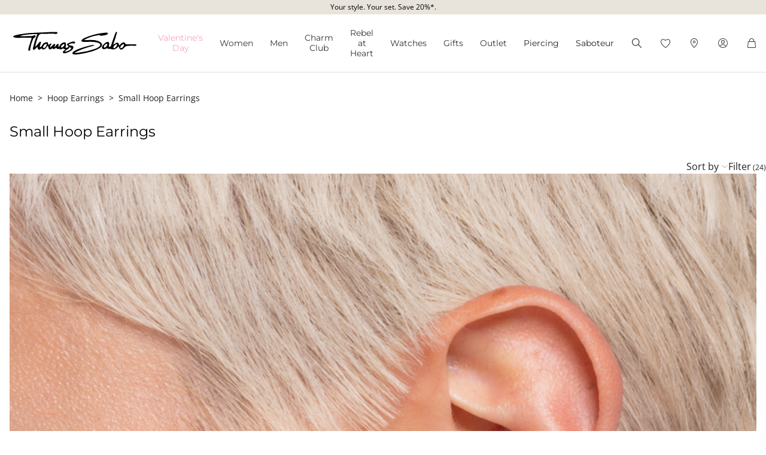

--- FILE ---
content_type: text/html;charset=UTF-8
request_url: https://www.thomassabo.com/DK/en_DK/jewellery/by-category/hoop-earrings/small-hoop-earrings
body_size: 43219
content:












<!DOCTYPE html>
<html lang="en-DK">
<head>

<meta charset="UTF-8">



<link href="/on/demandware.static/Sites-TS_DK-Site/-/en_DK/v1769090691574/css/scss-style.css" rel="preload" as="style">

    <link href="/on/demandware.static/Sites-TS_DK-Site/-/en_DK/v1769090691574/css/landingpage.css" rel="preload" as="style">

    <link href="/on/demandware.static/Sites-TS_DK-Site/-/en_DK/v1769090691574/css/experience/components/ts_assets/banner.css" rel="preload" as="style">

    <link href="/on/demandware.static/Sites-TS_DK-Site/-/en_DK/v1769090691574/css/search.css" rel="preload" as="style">



<meta http-equiv="X-UA-Compatible" content="IE=edge">

    
        <title>Small Hoop Earrings by THOMAS SABO</title>
    
    <meta name="description" content="Stylish ear jewellery: discover our small hoop earrings. Delicate accents for a trendy and timeless look. Perfect for every occasion">
    <meta name="keywords" content="Thomas Sabo, jewellery for Ladies and Men, charms, beads">


    <meta name="viewport" content="width=device-width, initial-scale=1.0">

<meta name="msvalidate.01" content="5E7A8F9E556913F6BDEAA25C40EDE345">
<meta name="facebook-domain-verification" content="2r6ws5qxkpw7a78ctgv0e4witd15so">
<meta name="google-site-verification" content="THgAdpxJ5EDm14ZlwxyvAu8KaoBY_Hql3wkQVL8itfM">
<meta name="google-site-verification" content="GqupqF9B8qAwUSXrpVXxRmPvTi8UQn22njF9Cutj3Q0">
<meta name="format-detection" content="telephone=no">




    
        
        
        
            <meta name="robots" content="index,follow">
        
    




<link rel="manifest" href="/on/demandware.static/Sites-TS_DK-Site/-/default/dw4584dd7d/manifest.json">


<link rel="apple-touch-icon" sizes="36x36" href="/on/demandware.static/Sites-TS_DK-Site/-/default/dwea61a3bf/images/touch-icons/icon-36x36.png">
<link rel="apple-touch-icon" sizes="48x48" href="/on/demandware.static/Sites-TS_DK-Site/-/default/dw13f3e36d/images/touch-icons/icon-48x48.png">
<link rel="apple-touch-icon" sizes="57x57" href="/on/demandware.static/Sites-TS_DK-Site/-/default/dw5d0e81d3/images/touch-icons/icon-57x57.png">
<link rel="apple-touch-icon" sizes="60x60" href="/on/demandware.static/Sites-TS_DK-Site/-/default/dw2fbdea52/images/touch-icons/icon-60x60.png">
<link rel="apple-touch-icon" sizes="72x72" href="/on/demandware.static/Sites-TS_DK-Site/-/default/dwb1acb0e4/images/touch-icons/icon-72x72.png">
<link rel="apple-touch-icon" sizes="76x76" href="/on/demandware.static/Sites-TS_DK-Site/-/default/dw35c839ca/images/touch-icons/icon-76x76.png">
<link rel="apple-touch-icon" sizes="96x96" href="/on/demandware.static/Sites-TS_DK-Site/-/default/dw20d9eda4/images/touch-icons/icon-96x96.png">
<link rel="apple-touch-icon" sizes="114x114" href="/on/demandware.static/Sites-TS_DK-Site/-/default/dw6f2977a8/images/touch-icons/icon-114x114.png">
<link rel="apple-touch-icon" sizes="120x120" href="/on/demandware.static/Sites-TS_DK-Site/-/default/dw7c15adc5/images/touch-icons/icon-120x120.png">
<link rel="apple-touch-icon" sizes="144x144" href="/on/demandware.static/Sites-TS_DK-Site/-/default/dwfbba451d/images/touch-icons/icon-144x144.png">
<link rel="apple-touch-icon" sizes="152x152" href="/on/demandware.static/Sites-TS_DK-Site/-/default/dw9db34a64/images/touch-icons/icon-152x152.png">
<link rel="apple-touch-icon" sizes="180x180" href="/on/demandware.static/Sites-TS_DK-Site/-/default/dwdfdde4f0/images/touch-icons/icon-180x180.png">
<link rel="apple-touch-icon" sizes="192x192" href="/on/demandware.static/Sites-TS_DK-Site/-/default/dw5681aae9/images/touch-icons/icon-192x192.png">
<link rel="apple-touch-icon" href="/on/demandware.static/Sites-TS_DK-Site/-/default/dwb1acb0e4/images/touch-icons/icon-72x72.png">
<link rel="icon" type="image/png" href="/on/demandware.static/Sites-TS_DK-Site/-/default/dw52eed28b/images/favicon.png">



<link rel="canonical" href="https://www.thomassabo.com/DK/en_DK/jewellery/by-category/hoop-earrings/small-hoop-earrings">



<link rel="alternate" hreflang="de-CH" href="https://www.thomassabo.com/CH/de_CH/schmuck/nach-kategorie/creolen/creolen-klein">
<link rel="alternate" hreflang="fr-CH" href="https://www.thomassabo.com/CH/fr_CH/bijoux/par-categorie/creoles/cerceaux-petits">
<link rel="alternate" hreflang="de-LI" href="https://www.thomassabo.com/CH/de_LI/schmuck/nach-kategorie/creolen/creolen-klein">
<link rel="alternate" hreflang="en-DK" href="https://www.thomassabo.com/DK/en_DK/jewellery/by-category/hoop-earrings/small-hoop-earrings">
<link rel="alternate" hreflang="en-GB" href="https://www.thomassabo.com/GB/en_GB/jewellery/by-category/hoop-earrings/small-hoop-earrings">
<link rel="alternate" hreflang="es" href="https://www.thomassabo.com/INT/es/joyeria/por-categoria/aros/criollos-peque%C3%B1os">
<link rel="alternate" hreflang="en" href="https://www.thomassabo.com/INT/en/jewellery/by-category/hoop-earrings/small-hoop-earrings">
<link rel="alternate" hreflang="sv-SE" href="https://www.thomassabo.com/SE/sv_SE/smycken/efter-kategori/creoler/kreoler-sm%C3%A5">
<link rel="alternate" hreflang="en-US" href="https://www.thomassabo.com/US/en_US/jewellery/by-category/hoop-earrings/small-hoop-earrings">
<link rel="alternate" hreflang="en-CA" href="https://www.thomassabo.com/CA/en_CA/jewellery/by-category/hoop-earrings/small-hoop-earrings">
<link rel="alternate" hreflang="fr-CA" href="https://www.thomassabo.com/CA/fr_CA/bijoux/par-categorie/creoles/cerceaux-petits">
<link rel="alternate" hreflang="fr-FR" href="https://www.thomassabo.com/EU/fr_FR/bijoux/par-categorie/creoles/cerceaux-petits">
<link rel="alternate" hreflang="en-CZ" href="https://www.thomassabo.com/EU/en_CZ/jewellery/by-category/hoop-earrings/small-hoop-earrings">
<link rel="alternate" hreflang="de-DE" href="https://www.thomassabo.com/EU/de_DE/schmuck/nach-kategorie/creolen/creolen-klein">
<link rel="alternate" hreflang="en-NL" href="https://www.thomassabo.com/EU/en_NL/jewellery/by-category/hoop-earrings/small-hoop-earrings">
<link rel="alternate" hreflang="de-BE" href="https://www.thomassabo.com/EU/de_BE/schmuck/nach-kategorie/creolen/creolen-klein">
<link rel="alternate" hreflang="en-PL" href="https://www.thomassabo.com/EU/en_PL/jewellery/by-category/hoop-earrings/small-hoop-earrings">
<link rel="alternate" hreflang="en-DE" href="https://www.thomassabo.com/EU/en_DE/jewellery/by-category/hoop-earrings/small-hoop-earrings">
<link rel="alternate" hreflang="de-LU" href="https://www.thomassabo.com/EU/de_LU/schmuck/nach-kategorie/creolen/creolen-klein">
<link rel="alternate" hreflang="en-PT" href="https://www.thomassabo.com/EU/en_PT/jewellery/by-category/hoop-earrings/small-hoop-earrings">
<link rel="alternate" hreflang="en-BE" href="https://www.thomassabo.com/EU/en_BE/jewellery/by-category/hoop-earrings/small-hoop-earrings">
<link rel="alternate" hreflang="en-FI" href="https://www.thomassabo.com/EU/en_FI/jewellery/by-category/hoop-earrings/small-hoop-earrings">
<link rel="alternate" hreflang="en-GR" href="https://www.thomassabo.com/EU/en_GR/jewellery/by-category/hoop-earrings/small-hoop-earrings">
<link rel="alternate" hreflang="en-IT" href="https://www.thomassabo.com/EU/en_IT/jewellery/by-category/hoop-earrings/small-hoop-earrings">
<link rel="alternate" hreflang="en-AT" href="https://www.thomassabo.com/EU/en_AT/jewellery/by-category/hoop-earrings/small-hoop-earrings">
<link rel="alternate" hreflang="en-SK" href="https://www.thomassabo.com/EU/en_SK/jewellery/by-category/hoop-earrings/small-hoop-earrings">
<link rel="alternate" hreflang="en-IE" href="https://www.thomassabo.com/EU/en_IE/jewellery/by-category/hoop-earrings/small-hoop-earrings">
<link rel="alternate" hreflang="en-EE" href="https://www.thomassabo.com/EU/en_EE/jewellery/by-category/hoop-earrings/small-hoop-earrings">
<link rel="alternate" hreflang="en-LV" href="https://www.thomassabo.com/EU/en_LV/jewellery/by-category/hoop-earrings/small-hoop-earrings">
<link rel="alternate" hreflang="en-LT" href="https://www.thomassabo.com/EU/en_LT/jewellery/by-category/hoop-earrings/small-hoop-earrings">
<link rel="alternate" hreflang="en-HU" href="https://www.thomassabo.com/EU/en_HU/jewellery/by-category/hoop-earrings/small-hoop-earrings">
<link rel="alternate" hreflang="de-AT" href="https://www.thomassabo.com/EU/de_AT/schmuck/nach-kategorie/creolen/creolen-klein">
<link rel="alternate" hreflang="es-ES" href="https://www.thomassabo.com/EU/es_ES/joyeria/por-categoria/aros/criollos-pequenos">
<link rel="alternate" hreflang="fr-BE" href="https://www.thomassabo.com/EU/fr_BE/bijoux/par-categorie/creoles/cerceaux-petits">
<link rel="alternate" hreflang="en-SI" href="https://www.thomassabo.com/EU/en_SI/jewellery/by-category/hoop-earrings/small-hoop-earrings">
<link rel="alternate" hreflang="fr-LU" href="https://www.thomassabo.com/EU/fr_LU/bijoux/par-categorie/creoles/cerceaux-petits">
<link rel="alternate" hreflang="en-NO" href="https://www.thomassabo.com/NO/en_NO/jewellery/by-category/hoop-earrings/small-hoop-earrings">
<link rel="alternate" hreflang="sv-NO" href="https://www.thomassabo.com/NO/sv_NO/smycken/efter-kategori/creoler/kreoler-sm%C3%A5">



<!--[if (lte IE 8)&(!IEMobile)]>
    <script src="/on/demandware.static/Sites-TS_DK-Site/-/en_DK/v1769090691574/lib/es5-shim.min.js"></script>
<![endif]-->

<script>
    Object.defineProperty(window, 'tsBrandNameShort', {
        value: 'TS',
        writable: false,
        configurable: false,
    });
</script>
<!-- Initial data layer -->
<script>
    const pageBreadcrumb = "Home>Hoop Earrings>Small Hoop Earrings";
    window.dataLayer = window.dataLayer || [];
    window.dataLayer.push({
        event: 'page_meta',
        content_group: 'categorylanding' || '',
        domain: window.location.hostname,
        login_status: 'Logged Out' || '',
        page_breadcrumb: pageBreadcrumb,
        page_country:'DK' || '',
        page_environment: 'Production' || '',
        page_language: 'en' || '',
        page_location: window.location.href,
        page_name: window.location.pathname,
        page_title: document.title,
        page_type: 'productlisting',
        referrer: document.referrer,
        traffic_type: 'external' || '',
        user_id: '' || '',
        user_email: '' || '',
        user_email_md5: '' || '',
        subscriber_key: '' || '',
    });
</script>

    <!-- Google Tag Manager -->
    <script>(function(w,d,s,l,i){w[l]=w[l]||[];w[l].push({'gtm.start':
    new Date().getTime(),event:'gtm.js'});var f=d.getElementsByTagName(s)[0],
    j=d.createElement(s),dl=l!='dataLayer'?'&l='+l:'';j.async=true;j.src=
    'https://www.googletagmanager.com/gtm.js?id='+i+dl;f.parentNode.insertBefore(j,f);
    })(window,document,'script','dataLayer','GTM-TNQSD8C');</script>
    <!-- End Google Tag Manager -->

<script>function tsAddLoadEvent(e){if(window.addEventListener)window.addEventListener("load",e,!1);else if(window.attachEvent)window.attachEvent("onload",e);else{var n=window.onload;window.onload="function"==typeof n?function(){n(),e()}:e}}document.createElement("picture"),function(e){function n(e){return void 0!==i[e]?i[e]:""}function t(e,n){if(e&&n&&a&&a.eventCategories&&a.eventsByLid){var t="",o=null;return e in a.eventCategories&&n in a.eventsByLid&&(t=a.eventCategories[e],o=a.eventsByLid[n],o.category=t),o}return null}function o(){return void 0===c&&(c=t(n("et_cid"),n("et_lid"))),c}var i={};e.location&&e.location.search&&(i=function(e){if(""===e)return{};for(var n={},t=0;t<e.length;++t){var o=e[t].split("=",2);n[o[0]]=1==o.length?"":decodeURIComponent(o[1].replace(/\+/g," "))}return n}(e.location.search.substr(1).split("&")));var a;try{a=JSON.parse({
  "action": "Resources-LoadTrackingConstant",
  "queryString": "",
  "locale": "en_DK",
  "eventCategories": {
    "2": "newsletter",
    "70": "catalog",
    "71": "cart",
    "72": "olapic"
  },
  "eventsByLid": {
    "1": {
      "label": "EU"
    },
    "23896": {
      "label": "AU"
    },
    "23898": {
      "label": "CA"
    },
    "1264153": {
      "label": "rebel-at-heart-spring-summer"
    },
    "1264165": {
      "label": "glam-and-soul-spring-summer"
    },
    "1264174": {
      "label": "watches-spring-summer"
    },
    "1509828": {
      "label": "charmclub-spring-summer"
    },
    "1582576": {
      "label": "dfb-karma-beads-booklet"
    },
    "1623561": {
      "label": "glam-and-soul-autumn-winter",
      "value": 2014
    },
    "1641229": {
      "label": "charmclub-autumn-winter",
      "value": 2014
    },
    "1750322": {
      "label": "article"
    },
    "1750328": {
      "label": "landingpage",
      "action": "view"
    },
    "1794754": {
      "label": "cart-sent-email"
    }
  }
})}catch(r){}var c;e.ts_tracking={getQueryParam:n,getCampaignObject:o}}(window);</script>
<script src="/on/demandware.static/Sites-TS_DK-Site/-/en_DK/v1769090691574/js/main-ui.js" async ></script>

<script>!function(e,n,t,o){var i,a=n.getElementsByTagName(t)[0],r=function(e,o){n.getElementById(o)||(i=n.createElement(t),i.src=e,i.id=o,a.parentNode.insertBefore(i,a))};o.loadJsAfterOnload=function(e,n){function t(){r(e,n)}tsAddLoadEvent(t)}}(window,document,"script",window.apphelper=window.apphelper||{});</script>

<script>
window.initGoogleAPI = () => {
    window.googleApiLoaded = true;
    if (window.googleApiCallbackQueue) {
        window.googleApiCallbackQueue.forEach(callback => callback());
        window.googleApiCallbackQueue = [];
    }
}
</script>
<link rel="preload" href="/on/demandware.static/Sites-TS_DK-Site/-/en_DK/v1769090691574/js/main.js" as="script">

    <link rel="preload" href="/on/demandware.static/Sites-TS_DK-Site/-/en_DK/v1769090691574/js/search.js" as="script">

<link rel="preconnect" href="https://cdn.cquotient.com">
<link rel="dns-prefetch" href="https://cdn.cquotient.com">
<link rel="preconnect" href="https://ui.powerreviews.com">
<link rel="dns-prefetch" href="https://ui.powerreviews.com">


<style>
    .no-js img.lazyload {display: none;} img {-ms-interpolation-mode: bicubic;}
</style>
<link href="/on/demandware.static/Sites-TS_DK-Site/-/en_DK/v1769090691574/css/scss-style.css" rel="stylesheet">

    <link href="/on/demandware.static/Sites-TS_DK-Site/-/en_DK/v1769090691574/css/landingpage.css" rel="stylesheet">

    <link href="/on/demandware.static/Sites-TS_DK-Site/-/en_DK/v1769090691574/css/experience/components/ts_assets/banner.css" rel="stylesheet">

    <link href="/on/demandware.static/Sites-TS_DK-Site/-/en_DK/v1769090691574/css/search.css" rel="stylesheet">


<link rel="stylesheet" href="/on/demandware.static/Sites-TS_DK-Site/-/en_DK/v1769090691574/css/skin/skin.css">




    <div
        id="microsoftClarity"
        data-project-id="sb35o76jnh"
    ></div>


<script type="text/javascript">//<!--
/* <![CDATA[ (head-active_data.js) */
var dw = (window.dw || {});
dw.ac = {
    _analytics: null,
    _events: [],
    _category: "",
    _searchData: "",
    _anact: "",
    _anact_nohit_tag: "",
    _analytics_enabled: "true",
    _timeZone: "Europe/Copenhagen",
    _capture: function(configs) {
        if (Object.prototype.toString.call(configs) === "[object Array]") {
            configs.forEach(captureObject);
            return;
        }
        dw.ac._events.push(configs);
    },
	capture: function() { 
		dw.ac._capture(arguments);
		// send to CQ as well:
		if (window.CQuotient) {
			window.CQuotient.trackEventsFromAC(arguments);
		}
	},
    EV_PRD_SEARCHHIT: "searchhit",
    EV_PRD_DETAIL: "detail",
    EV_PRD_RECOMMENDATION: "recommendation",
    EV_PRD_SETPRODUCT: "setproduct",
    applyContext: function(context) {
        if (typeof context === "object" && context.hasOwnProperty("category")) {
        	dw.ac._category = context.category;
        }
        if (typeof context === "object" && context.hasOwnProperty("searchData")) {
        	dw.ac._searchData = context.searchData;
        }
    },
    setDWAnalytics: function(analytics) {
        dw.ac._analytics = analytics;
    },
    eventsIsEmpty: function() {
        return 0 == dw.ac._events.length;
    }
};
/* ]]> */
// -->
</script>
<script type="text/javascript">//<!--
/* <![CDATA[ (head-cquotient.js) */
var CQuotient = window.CQuotient = {};
CQuotient.clientId = 'aaqy-TS_DK';
CQuotient.realm = 'AAQY';
CQuotient.siteId = 'TS_DK';
CQuotient.instanceType = 'prd';
CQuotient.locale = 'en_DK';
CQuotient.fbPixelId = '__UNKNOWN__';
CQuotient.activities = [];
CQuotient.cqcid='';
CQuotient.cquid='';
CQuotient.cqeid='';
CQuotient.cqlid='';
CQuotient.apiHost='api.cquotient.com';
/* Turn this on to test against Staging Einstein */
/* CQuotient.useTest= true; */
CQuotient.useTest = ('true' === 'false');
CQuotient.initFromCookies = function () {
	var ca = document.cookie.split(';');
	for(var i=0;i < ca.length;i++) {
	  var c = ca[i];
	  while (c.charAt(0)==' ') c = c.substring(1,c.length);
	  if (c.indexOf('cqcid=') == 0) {
		CQuotient.cqcid=c.substring('cqcid='.length,c.length);
	  } else if (c.indexOf('cquid=') == 0) {
		  var value = c.substring('cquid='.length,c.length);
		  if (value) {
		  	var split_value = value.split("|", 3);
		  	if (split_value.length > 0) {
			  CQuotient.cquid=split_value[0];
		  	}
		  	if (split_value.length > 1) {
			  CQuotient.cqeid=split_value[1];
		  	}
		  	if (split_value.length > 2) {
			  CQuotient.cqlid=split_value[2];
		  	}
		  }
	  }
	}
}
CQuotient.getCQCookieId = function () {
	if(window.CQuotient.cqcid == '')
		window.CQuotient.initFromCookies();
	return window.CQuotient.cqcid;
};
CQuotient.getCQUserId = function () {
	if(window.CQuotient.cquid == '')
		window.CQuotient.initFromCookies();
	return window.CQuotient.cquid;
};
CQuotient.getCQHashedEmail = function () {
	if(window.CQuotient.cqeid == '')
		window.CQuotient.initFromCookies();
	return window.CQuotient.cqeid;
};
CQuotient.getCQHashedLogin = function () {
	if(window.CQuotient.cqlid == '')
		window.CQuotient.initFromCookies();
	return window.CQuotient.cqlid;
};
CQuotient.trackEventsFromAC = function (/* Object or Array */ events) {
try {
	if (Object.prototype.toString.call(events) === "[object Array]") {
		events.forEach(_trackASingleCQEvent);
	} else {
		CQuotient._trackASingleCQEvent(events);
	}
} catch(err) {}
};
CQuotient._trackASingleCQEvent = function ( /* Object */ event) {
	if (event && event.id) {
		if (event.type === dw.ac.EV_PRD_DETAIL) {
			CQuotient.trackViewProduct( {id:'', alt_id: event.id, type: 'raw_sku'} );
		} // not handling the other dw.ac.* events currently
	}
};
CQuotient.trackViewProduct = function(/* Object */ cqParamData){
	var cq_params = {};
	cq_params.cookieId = CQuotient.getCQCookieId();
	cq_params.userId = CQuotient.getCQUserId();
	cq_params.emailId = CQuotient.getCQHashedEmail();
	cq_params.loginId = CQuotient.getCQHashedLogin();
	cq_params.product = cqParamData.product;
	cq_params.realm = cqParamData.realm;
	cq_params.siteId = cqParamData.siteId;
	cq_params.instanceType = cqParamData.instanceType;
	cq_params.locale = CQuotient.locale;
	
	if(CQuotient.sendActivity) {
		CQuotient.sendActivity(CQuotient.clientId, 'viewProduct', cq_params);
	} else {
		CQuotient.activities.push({activityType: 'viewProduct', parameters: cq_params});
	}
};
/* ]]> */
// -->
</script>









</head>
<body id="ts-web-body" class="v2 js no-js no-touch pagecontext--CategoryLanding pagecontext-ns--productlisting ts-theme--light">


<div id="tsInstance" data-instance="prod"></div>

<script>
    var body = document.querySelector('body');
    if ('ontouchstart' in window || 'onmsgesturechange' in window) {
        body.classList.remove("no-touch");
    }
    body.classList.remove("no-js");
</script>


<div id="skeleton" data-emoji-msg="Invalid characters have been removed" class="skeleton" style="background-color: #fff;" >
<div class="nojavascript">
<noscript>
Please enable JavaScript to be able to use all features (i.e. order process) of our website. JavaScript can also be disabled by an Ad Blocker. In this case please disable your Ad Blocker for the unrestricted use of our website.
</noscript>
</div>

<a id="top"></a>
<header id="headerbar" class="headerbar" data-cgid="">
    <div class="topsliderwrapper js-topsliderwrapper">
    
        
            
	 


	
    



<style>
:root {
--topslider-bgcolor: #E8E4DB;
--topslider-color: #000000;
--topslider-icon: url(../images/icon/svg/Icon_close.svg);
}
</style>

<div class="grid-container row">


    <!-- dwMarker="content" dwContentID="41b1a63e26ee9ff5339461f99a" -->
    
    <div class="topslider-slide js_topslider_content  ts-pointer "
        data-toggle=""
        data-target="https://www.thomassabo.com/DK/en_DK/special-article-promotion"
        data-href-add-coupon=""
        data-id="2025.07_Spezial_Artikel_Promotion"
        data-name="Your style. Your set. Save 20%*."
        data-position="1">
        <p class="topslider-slide__content mb-0">
            Your style. Your set. Save 20%*.
        </p>
    </div>




</div>
 
	
        
    
</div>



    


<div class="header-wrapper">
    <nav class="navigation--mobile" id="nav-mobile" role="tablist">
        



<div class="nav-inner">







<div class="level level1 js-level" data-cgid="promotion-menu2">
<a id="item-1"
role="button"
href="https://www.thomassabo.com/DK/en_DK/valentines-day"
class=""
style="color: #f3a5c7;"
>Valentine's Da⁠y</a>
</div>







<div class="level level1 collapsible js-level" data-cgid="jewellery">
<a id="item-2"
role="button"
data-toggle="collapse"
data-parent="#nav-mobile"
href="#item-2-sub"
aria-expanded="false"
aria-controls="item-2-sub"
class=""
style=""
>Women<span class="collapsible-plus"></span></a>
<div id="item-2-sub" class="collapse" aria-labelledby="item-2" data-parent="#nav-mobile">
<div class="collapsible-inner">




<div class="level level2 js-level" data-cgid="jewellery-discover">
<a role="button"
href="https://www.thomassabo.com/DK/en_DK/collections/thomas-sabo-jewellery"
class=""
style=""
>Discover jewellery</a>
</div>





<div class="level level2 js-level" data-cgid="jewellery-newitems">
<a role="button"
href="https://www.thomassabo.com/DK/en_DK/inspiration/inspiration/women-new-arrivals"
class=""
style=""
>New Arrivals</a>
</div>





<div class="level level2 js-level" data-cgid="jewellery-topseller">
<a role="button"
href="/DK/en_DK/jewellery/top-seller"
class=""
style=""
>Top seller</a>
</div>





<div class="level level2 js-level" data-cgid="jewellery-engraving">
<a role="button"
href="https://www.thomassabo.com/DK/en_DK/engraving/discover-engraving"
class=""
style=""
>Engraving</a>
</div>





<div class="level level2 js-level" data-cgid="jewellery-outlet">
<a role="button"
href="https://www.thomassabo.com/DK/en_DK/outlet"
class=""
style=""
>Outlet</a>
</div>





<div class="level level2 collapsible js-level" data-cgid="jewellery-categories">
<a id="item-2-6"
role="button"
data-toggle="collapse"
data-parent="#item-2-sub"
href="#item-2-6-sub"
aria-expanded="false"
aria-controls="item-2-6-sub"
class=""
style=""
>By category<span class="collapsible-plus"></span></a>
<div id="item-2-6-sub" class="collapse" aria-labelledby="item-2-6" data-parent="#item-2-sub">
<div class="collapsible-inner">
<ul class="level level3">


<li class="js-level" data-cgid="jewellery-allitems"><a
href="/DK/en_DK/jewellery/by-category/all-items"
class=""
style="">
All Items

</a>
</li>


<li class="js-level" data-cgid="jewellery-bracelets"><a
href="/DK/en_DK/jewellery/by-category/bracelets"
class=""
style="">
Bracelets

</a>
</li>


<li class="js-level" data-cgid="jewellery-basicbracelets"><a
href="/DK/en_DK/jewellery/by-category/basic-bracelets"
class=""
style="">
Basic Bracelets

</a>
</li>


<li class="js-level" data-cgid="jewellery-tennisbracelet"><a
href="https://www.thomassabo.com/DK/en_DK/jewellery/by-category/bracelets/tennis-bracelets"
class=""
style="">
Tennis Bracelets

</a>
</li>


<li class="js-level" data-cgid="jewellery-bangles"><a
href="/DK/en_DK/jewellery/by-category/bangles"
class=""
style="">
Bangles

</a>
</li>


<li class="js-level" data-cgid="jewellery-rings"><a
href="/DK/en_DK/jewellery/by-category/rings"
class=""
style="">
Rings

</a>
</li>


<li class="js-level" data-cgid="jewellery-necklaces"><a
href="/DK/en_DK/jewellery/by-category/necklaces"
class=""
style="">
Necklaces

</a>
</li>


<li class="js-level" data-cgid="jewellery-basicnecklaces"><a
href="https://www.thomassabo.com/DK/en_DK/jewellery/by-category/fine-chains"
class=""
style="">
Basic Necklaces

</a>
</li>


<li class="js-level" data-cgid="jewellery-pendants"><a
href="/DK/en_DK/jewellery/by-category/pendants"
class=""
style="">
Pendants

</a>
</li>


<li class="js-level" data-cgid="jewellery-pendantnecklaces"><a
href="/DK/en_DK/jewellery/by-category/necklaces-with-pendant"
class=""
style="">
Necklaces with Pendant

</a>
</li>


<li class="js-level" data-cgid="jewellery-collectablecharms"><a
href="https://www.thomassabo.com/DK/en_DK/charm-club/by-category/charms-original"
class=""
style="">
Charms

</a>
</li>


<li class="js-level" data-cgid="jewellery-collectablebracelets"><a
href="https://www.thomassabo.com/DK/en_DK/charm-club/by-category/charm-bracelets-original"
class=""
style="">
Charm Bracelets

</a>
</li>


<li class="js-level" data-cgid="jewellery-collectablenecklaces"><a
href="https://www.thomassabo.com/DK/en_DK/charm-club/by-category/charm-necklaces-original"
class=""
style="">
Charm Necklaces

</a>
</li>


<li class="js-level" data-cgid="jewellery-earrings"><a
href="/DK/en_DK/jewellery/by-category/earrings"
class=""
style="">
Earrings

</a>
</li>


<li class="js-level" data-cgid="jewellery-earstuds"><a
href="/DK/en_DK/jewellery/by-category/ear-studs"
class=""
style="">
Ear Studs

</a>
</li>


<li class="js-level" data-cgid="jewellery-hoopearrings"><a
href="/DK/en_DK/jewellery/by-category/hoop-earrings"
class=""
style="">
Hoop Earrings

</a>
</li>


<li class="js-level" data-cgid="jewellery-earcuffs"><a
href="/DK/en_DK/jewellery/by-category/ear-cuffs"
class=""
style="">
Ear cuffs

</a>
</li>


<li class="js-level" data-cgid="jewellery-watches"><a
href="https://www.thomassabo.com/DK/en_DK/watches/by-gender/ladies-watches"
class=""
style="">
Watches

</a>
</li>


<li class="js-level" data-cgid="jewellery-anklets"><a
href="/DK/en_DK/jewellery/by-category/anklets"
class=""
style="">
Anklets

</a>
</li>


<li class="js-level" data-cgid="jewellery-beads"><a
href="/DK/en_DK/jewellery/by-category/beads"
class=""
style="">
Beads

</a>
</li>


<li class="js-level" data-cgid="jewellery-eyewear"><a
href="https://www.thomassabo.com/DK/en_DK/sunglasses/target-group/for-her"
class=""
style="">
Sunglasses

<span class="flag-container">
<span class="flag flag--sale">SALE</span>
</span>

</a>
</li>


<li class="js-level" data-cgid="jewellery-jewelleryboxes"><a
href="https://www.thomassabo.com/DK/en_DK/inspiration/inspiration/jewellery-boxes-care"
class=""
style="">
Jewellery Boxes &amp; Care

</a>
</li>

</ul>
</div>
</div>
</div>





<div class="level level2 collapsible js-level" data-cgid="jewellery-collections">
<a id="item-2-7"
role="button"
data-toggle="collapse"
data-parent="#item-2-sub"
href="#item-2-7-sub"
aria-expanded="false"
aria-controls="item-2-7-sub"
class=""
style=""
>By collections<span class="collapsible-plus"></span></a>
<div id="item-2-7-sub" class="collapse" aria-labelledby="item-2-7" data-parent="#item-2-sub">
<div class="collapsible-inner">
<ul class="level level3">


<li class="js-level" data-cgid="jewellery-elyndra"><a
href="https://www.thomassabo.com/DK/en_DK/inspiration/inspiration/elyndra"
class=""
style="">
Elyndra

</a>
</li>


<li class="js-level" data-cgid="jewellery-boldelegance"><a
href="https://www.thomassabo.com/DK/en_DK/inspiration/inspiration/bold-elegance"
class=""
style="">
Bold Elegance

</a>
</li>


<li class="js-level" data-cgid="jewellery-bloomingskies"><a
href="https://www.thomassabo.com/DK/en_DK/inspiration/inspiration/blooming-skies"
class=""
style="">
Blooming Skies

</a>
</li>


<li class="js-level" data-cgid="jewellery-trueromance"><a
href="https://www.thomassabo.com/DK/en_DK/inspiration/inspiration/true-romance"
class=""
style="">
True Romance

</a>
</li>

</ul>
</div>
</div>
</div>





<div class="level level2 collapsible js-level" data-cgid="jewellery-material">
<a id="item-2-8"
role="button"
data-toggle="collapse"
data-parent="#item-2-sub"
href="#item-2-8-sub"
aria-expanded="false"
aria-controls="item-2-8-sub"
class=""
style=""
>By material<span class="collapsible-plus"></span></a>
<div id="item-2-8-sub" class="collapse" aria-labelledby="item-2-8" data-parent="#item-2-sub">
<div class="collapsible-inner">
<ul class="level level3">


<li class="js-level" data-cgid="jewellery-material-silver"><a
href="/DK/en_DK/jewellery/by-material/sterling-silver"
class=""
style="">
Sterling Silver

</a>
</li>


<li class="js-level" data-cgid="jewellery-material-yellowgold"><a
href="/DK/en_DK/jewellery/by-material/18-carat-gold-plating---sterling-silver"
class=""
style="">
18-carat gold-plating - Sterling Silver

</a>
</li>


<li class="js-level" data-cgid="jewellery-material-rosegold"><a
href="/DK/en_DK/jewellery/by-material/18-carat-rose-gold-plating---sterling-silver"
class=""
style="">
18-carat rose gold plating - Sterling Silver

</a>
</li>

</ul>
</div>
</div>
</div>



</div>
</div>
</div>







<div class="level level1 collapsible js-level" data-cgid="men">
<a id="item-3"
role="button"
data-toggle="collapse"
data-parent="#nav-mobile"
href="#item-3-sub"
aria-expanded="false"
aria-controls="item-3-sub"
class=""
style=""
>Men<span class="collapsible-plus"></span></a>
<div id="item-3-sub" class="collapse" aria-labelledby="item-3" data-parent="#nav-mobile">
<div class="collapsible-inner">




<div class="level level2 js-level" data-cgid="men-discover">
<a role="button"
href="https://www.thomassabo.com/DK/en_DK/collections/rebel-at-heart"
class=""
style=""
>Discover jewellery</a>
</div>





<div class="level level2 js-level" data-cgid="men-newitems">
<a role="button"
href="https://www.thomassabo.com/DK/en_DK/inspiration/inspiration/men-new-arrivals"
class=""
style=""
>New Arrivals</a>
</div>





<div class="level level2 js-level" data-cgid="men-topseller">
<a role="button"
href="/DK/en_DK/men/topseller"
class=""
style=""
>Topseller</a>
</div>





<div class="level level2 js-level" data-cgid="men-engraving">
<a role="button"
href="https://www.thomassabo.com/DK/en_DK/engraving/discover-engraving"
class=""
style=""
>Engraving</a>
</div>





<div class="level level2 js-level" data-cgid="men-outlet">
<a role="button"
href="https://www.thomassabo.com/DK/en_DK/outlet?prefn1=target-audience&amp;prefv1=Mens"
class=""
style=""
>Outlet</a>
</div>





<div class="level level2 collapsible js-level" data-cgid="men-categories">
<a id="item-3-6"
role="button"
data-toggle="collapse"
data-parent="#item-3-sub"
href="#item-3-6-sub"
aria-expanded="false"
aria-controls="item-3-6-sub"
class=""
style=""
>By category<span class="collapsible-plus"></span></a>
<div id="item-3-6-sub" class="collapse" aria-labelledby="item-3-6" data-parent="#item-3-sub">
<div class="collapsible-inner">
<ul class="level level3">


<li class="js-level" data-cgid="men-categories-allitems"><a
href="/DK/en_DK/men/by-category/all-items"
class=""
style="">
All Items

</a>
</li>


<li class="js-level" data-cgid="men-categories-rings"><a
href="/DK/en_DK/men/by-category/rings"
class=""
style="">
Rings

</a>
</li>


<li class="js-level" data-cgid="men-categories-signetrings"><a
href="/DK/en_DK/men/by-category/signet-rings"
class=""
style="">
Signet Rings

</a>
</li>


<li class="js-level" data-cgid="men-categories-bandrings"><a
href="/DK/en_DK/men/by-category/band-rings"
class=""
style="">
Band Rings

</a>
</li>


<li class="js-level" data-cgid="men-categories-bracelets"><a
href="/DK/en_DK/men/by-category/bracelets"
class=""
style="">
Bracelets

</a>
</li>


<li class="js-level" data-cgid="men-categories-basicbracelets"><a
href="/DK/en_DK/men/by-category/basic-bracelets"
class=""
style="">
Basic Bracelets

</a>
</li>


<li class="js-level" data-cgid="men-categories-bangles"><a
href="/DK/en_DK/men/by-category/bangles"
class=""
style="">
Bangles

</a>
</li>


<li class="js-level" data-cgid="men-categories-necklaces"><a
href="/DK/en_DK/men/by-category/necklaces-chains"
class=""
style="">
Necklaces &amp; Chains

</a>
</li>


<li class="js-level" data-cgid="men-categories-basicnecklaces"><a
href="/DK/en_DK/men/by-category/basic-necklaces"
class=""
style="">
Basic Necklaces

</a>
</li>


<li class="js-level" data-cgid="men-categories-pendants"><a
href="/DK/en_DK/men/by-category/pendants"
class=""
style="">
Pendants

</a>
</li>


<li class="js-level" data-cgid="men-categories-pendantnecklaces"><a
href="/DK/en_DK/men/by-category/necklaces-with-pendant"
class=""
style="">
Necklaces with Pendant

</a>
</li>


<li class="js-level" data-cgid="men-categories-watches"><a
href="https://www.thomassabo.com/DK/en_DK/watches/by-gender/mens-watches"
class=""
style="">
Watches

</a>
</li>


<li class="js-level" data-cgid="men-categories-earrings"><a
href="/DK/en_DK/men/by-category/ear-studs-hoops"
class=""
style="">
Ear Studs &amp; Hoops

</a>
</li>


<li class="js-level" data-cgid="men-categories-beads"><a
href="/DK/en_DK/men/by-category/beads"
class=""
style="">
Beads

</a>
</li>


<li class="js-level" data-cgid="men-categories-eyewear"><a
href="https://www.thomassabo.com/DK/en_DK/sunglasses/target-group/for-him"
class=""
style="">
Sunglasses

<span class="flag-container">
<span class="flag flag--sale">SALE</span>
</span>

</a>
</li>


<li class="js-level" data-cgid="men-jewelleryboxes"><a
href="https://www.thomassabo.com/DK/en_DK/inspiration/inspiration/jewellery-boxes-care"
class=""
style="">
Jewellery Boxes &amp; Care

</a>
</li>

</ul>
</div>
</div>
</div>





<div class="level level2 collapsible js-level" data-cgid="men-collections">
<a id="item-3-7"
role="button"
data-toggle="collapse"
data-parent="#item-3-sub"
href="#item-3-7-sub"
aria-expanded="false"
aria-controls="item-3-7-sub"
class=""
style=""
>By collections<span class="collapsible-plus"></span></a>
<div id="item-3-7-sub" class="collapse" aria-labelledby="item-3-7" data-parent="#item-3-sub">
<div class="collapsible-inner">
<ul class="level level3">


<li class="js-level" data-cgid="men-collections-wildhorses"><a
href="https://www.thomassabo.com/DK/en_DK/inspiration/inspiration/wild-horses"
class=""
style="">
Wild Horses

<span class="flag-container">
<span class="flag flag--new">NEW</span>
</span>

</a>
</li>


<li class="js-level" data-cgid="men-collections-rebelliousglam"><a
href="https://www.thomassabo.com/DK/en_DK/inspiration/inspiration/rebellious-glam"
class=""
style="">
Rebellious Glam

</a>
</li>

</ul>
</div>
</div>
</div>





<div class="level level2 collapsible js-level" data-cgid="men-material">
<a id="item-3-8"
role="button"
data-toggle="collapse"
data-parent="#item-3-sub"
href="#item-3-8-sub"
aria-expanded="false"
aria-controls="item-3-8-sub"
class=""
style=""
>By material<span class="collapsible-plus"></span></a>
<div id="item-3-8-sub" class="collapse" aria-labelledby="item-3-8" data-parent="#item-3-sub">
<div class="collapsible-inner">
<ul class="level level3">


<li class="js-level" data-cgid="men-material-silver"><a
href="/DK/en_DK/men/by-material/sterling-silver"
class=""
style="">
Sterling Silver

</a>
</li>


<li class="js-level" data-cgid="men-material-yellowgold"><a
href="/DK/en_DK/men/by-material/18-carat-gold-plating---sterling-silver"
class=""
style="">
18-carat gold-plating - Sterling Silver

</a>
</li>

</ul>
</div>
</div>
</div>



</div>
</div>
</div>







<div class="level level1 collapsible js-level" data-cgid="charmclub-menu">
<a id="item-4"
role="button"
data-toggle="collapse"
data-parent="#nav-mobile"
href="#item-4-sub"
aria-expanded="false"
aria-controls="item-4-sub"
class="charmclub-menu"
style=""
>Charm Club<span class="collapsible-plus"></span></a>
<div id="item-4-sub" class="collapse" aria-labelledby="item-4" data-parent="#nav-mobile">
<div class="collapsible-inner">




<div class="level level2 js-level" data-cgid="charmclub">
<a role="button"
href="https://www.thomassabo.com/DK/en_DK/collections/charm-club"
class="charmclub-menu"
style=""
>Discover Charm Club</a>
</div>





<div class="level level2 js-level" data-cgid="charmclub-newproducts">
<a role="button"
href="https://www.thomassabo.com/DK/en_DK/inspiration/inspiration/charm-club-new-arrivals"
class=""
style=""
>New Arrivals</a>
</div>





<div class="level level2 js-level" data-cgid="charmclub-topseller">
<a role="button"
href="/DK/en_DK/charm-club/top-seller"
class=""
style=""
>Top seller</a>
</div>





<div class="level level2 js-level" data-cgid="charmclub-charmista">
<a role="button"
href="/DK/en_DK/charm-club/collect-save"
class=""
style=""
>Collect &amp; save</a>
</div>





<div class="level level2 js-level" data-cgid="charmclub-engraving">
<a role="button"
href="https://www.thomassabo.com/DK/en_DK/engraving/discover-engraving?prefn1=productline-exact&amp;prefv1=Charm%20Club&amp;prefn2=productgroup-exact&amp;prefv2=Charms#productlist"
class=""
style=""
>Engraving</a>
</div>





<div class="level level2 js-level" data-cgid="charmclub-outlet">
<a role="button"
href="https://www.thomassabo.com/DK/en_DK/outlet?prefn1=productline-exact&amp;prefv1=Charm%20Club"
class=""
style=""
>Outlet</a>
</div>





<div class="level level2 collapsible js-level" data-cgid="charmclub-categories">
<a id="item-4-7"
role="button"
data-toggle="collapse"
data-parent="#item-4-sub"
href="#item-4-7-sub"
aria-expanded="false"
aria-controls="item-4-7-sub"
class=""
style=""
>By category<span class="collapsible-plus"></span></a>
<div id="item-4-7-sub" class="collapse" aria-labelledby="item-4-7" data-parent="#item-4-sub">
<div class="collapsible-inner">
<ul class="level level3">


<li class="js-level" data-cgid="charmclub-categories-allitems"><a
href="/DK/en_DK/charm-club/by-category/all-items"
class=""
style="">
All Items

</a>
</li>


<li class="js-level" data-cgid="charmclub-categories-collectablecharms"><a
href="/DK/en_DK/charm-club/by-category/charms-original"
class=""
style="">
Charms Original

</a>
</li>


<li class="js-level" data-cgid="charmclub-categories-collectablecharms-connect"><a
href="/DK/en_DK/charm-club/by-category/charms-connect"
class=""
style="">
Charms Connect

</a>
</li>


<li class="js-level" data-cgid="charmclub-categories-collectablebracelets"><a
href="/DK/en_DK/charm-club/by-category/charm-bracelets-original"
class=""
style="">
Charm Bracelets Original

</a>
</li>


<li class="js-level" data-cgid="charmclub-categories-collectablebracelets-connect"><a
href="/DK/en_DK/charm-club/by-category/charm-bracelets-connect"
class=""
style="">
Charm Bracelets Connect

</a>
</li>


<li class="js-level" data-cgid="charmclub-categories-collectablenecklaces"><a
href="/DK/en_DK/charm-club/by-category/charm-necklaces-original"
class=""
style="">
Charm Necklaces Original

</a>
</li>


<li class="js-level" data-cgid="charmclub-categories-collectablenecklaces-connect"><a
href="/DK/en_DK/charm-club/by-category/charm-necklaces-connect"
class=""
style="">
Charm Necklaces Connect

</a>
</li>


<li class="js-level" data-cgid="charmclub-categories-accessoires"><a
href="https://www.thomassabo.com/DK/en_DK/inspiration/inspiration/accessories"
class=""
style="">
Accessories

</a>
</li>


<li class="js-level" data-cgid="charmclub-categories-carrier"><a
href="/DK/en_DK/charm-club/by-category/charm-carriers"
class=""
style="">
Charm Carriers

</a>
</li>

</ul>
</div>
</div>
</div>





<div class="level level2 collapsible js-level" data-cgid="charmclub-collaborations">
<a id="item-4-8"
role="button"
data-toggle="collapse"
data-parent="#item-4-sub"
href="#item-4-8-sub"
aria-expanded="false"
aria-controls="item-4-8-sub"
class=""
style=""
>Collaborations<span class="collapsible-plus"></span></a>
<div id="item-4-8-sub" class="collapse" aria-labelledby="item-4-8" data-parent="#item-4-sub">
<div class="collapsible-inner">
<ul class="level level3">


<li class="js-level" data-cgid="charmclub-collaborations-haribo"><a
href="https://www.thomassabo.com/DK/en_DK/haribo/by-category/charms"
class=""
style="">
Haribo

</a>
</li>


<li class="js-level" data-cgid="charmclub-collaborations-smiley"><a
href="https://www.thomassabo.com/DK/en_DK/inspiration/inspiration/smileyworld%C2%AE"
class=""
style="">
SmileyWorld&reg;

</a>
</li>


<li class="js-level" data-cgid="charmclub-collaborations-peanuts"><a
href="https://www.thomassabo.com/DK/en_DK/inspiration/inspiration/peanuts"
class=""
style="">
Peanuts&trade;

</a>
</li>

</ul>
</div>
</div>
</div>





<div class="level level2 collapsible js-level" data-cgid="charmclub-getinspired">
<a id="item-4-9"
role="button"
data-toggle="collapse"
data-parent="#item-4-sub"
href="#item-4-9-sub"
aria-expanded="false"
aria-controls="item-4-9-sub"
class=""
style=""
>By topic<span class="collapsible-plus"></span></a>
<div id="item-4-9-sub" class="collapse" aria-labelledby="item-4-9" data-parent="#item-4-sub">
<div class="collapsible-inner">
<ul class="level level3">


<li class="js-level" data-cgid="charmclub-getinspired-zodiacsignsbirthstones"><a
href="/DK/en_DK/charm-club/by-topic/star-signs-birthstones"
class=""
style="">
Star Signs &amp; Birthstones

</a>
</li>


<li class="js-level" data-cgid="charmclub-getinspired-goodluck"><a
href="/DK/en_DK/charm-club/by-topic/good-luck-charms"
class=""
style="">
Good Luck Charms

</a>
</li>


<li class="js-level" data-cgid="charmclub-getinspired-charmingletters"><a
href="/DK/en_DK/charm-club/by-topic/letters"
class=""
style="">
Letters

</a>
</li>


<li class="js-level" data-cgid="charmclub-getinspired-numbers"><a
href="/DK/en_DK/charm-club/by-topic/numbers"
class=""
style="">
Numbers

</a>
</li>


<li class="js-level" data-cgid="charmclub-getinspired-lovefriendship"><a
href="/DK/en_DK/charm-club/by-topic/love"
class=""
style="">
Love

</a>
</li>


<li class="js-level" data-cgid="charmclub-getinspired-animals"><a
href="/DK/en_DK/charm-club/by-topic/animals"
class=""
style="">
Animals

</a>
</li>


<li class="js-level" data-cgid="charmclub-getinspired-countrycity"><a
href="/DK/en_DK/charm-club/by-topic/travel-countries"
class=""
style="">
Travel &amp; Countries

</a>
</li>


<li class="js-level" data-cgid="charmclub-getinspired-familyfriends"><a
href="/DK/en_DK/charm-club/by-topic/family-friends"
class=""
style="">
Family &amp; Friends

</a>
</li>

</ul>
</div>
</div>
</div>





<div class="level level2 collapsible js-level" data-cgid="charmclub-material">
<a id="item-4-10"
role="button"
data-toggle="collapse"
data-parent="#item-4-sub"
href="#item-4-10-sub"
aria-expanded="false"
aria-controls="item-4-10-sub"
class=""
style=""
>By material<span class="collapsible-plus"></span></a>
<div id="item-4-10-sub" class="collapse" aria-labelledby="item-4-10" data-parent="#item-4-sub">
<div class="collapsible-inner">
<ul class="level level3">


<li class="js-level" data-cgid="charmclub-material-silver"><a
href="/DK/en_DK/charm-club/by-material/sterling-silver"
class=""
style="">
Sterling Silver

</a>
</li>


<li class="js-level" data-cgid="charmclub-material-yellowgold"><a
href="/DK/en_DK/charm-club/by-material/18-carat-gold-plating---sterling-silver"
class=""
style="">
18-carat gold-plating - Sterling Silver

</a>
</li>

</ul>
</div>
</div>
</div>



</div>
</div>
</div>







<div class="level level1 collapsible js-level" data-cgid="rebelatheart-menu">
<a id="item-5"
role="button"
data-toggle="collapse"
data-parent="#nav-mobile"
href="#item-5-sub"
aria-expanded="false"
aria-controls="item-5-sub"
class=""
style=""
>Rebel at Heart<span class="collapsible-plus"></span></a>
<div id="item-5-sub" class="collapse" aria-labelledby="item-5" data-parent="#nav-mobile">
<div class="collapsible-inner">




<div class="level level2 js-level" data-cgid="rebelatheart">
<a role="button"
href="https://www.thomassabo.com/DK/en_DK/collections/rebel-at-heart"
class=""
style=""
>Discover Rebel at heart</a>
</div>





<div class="level level2 js-level" data-cgid="rebelatheart-newitems">
<a role="button"
href="https://www.thomassabo.com/DK/en_DK/inspiration/inspiration/men-new-arrivals"
class=""
style=""
>New Arrivals</a>
</div>





<div class="level level2 js-level" data-cgid="rebelatheart-topseller">
<a role="button"
href="https://www.thomassabo.com/DK/en_DK/men/topseller"
class=""
style=""
>Topseller</a>
</div>





<div class="level level2 js-level" data-cgid="rebelatheart-engraving">
<a role="button"
href="https://www.thomassabo.com/DK/en_DK/engraving/discover-engraving"
class=""
style=""
>Engraving</a>
</div>





<div class="level level2 js-level" data-cgid="rebelatheart-outlet">
<a role="button"
href="https://www.thomassabo.com/DK/en_DK/outlet?prefn1=target-audience&amp;prefv1=Mens"
class=""
style=""
>Outlet</a>
</div>





<div class="level level2 collapsible js-level" data-cgid="rebelatheart-categories">
<a id="item-5-6"
role="button"
data-toggle="collapse"
data-parent="#item-5-sub"
href="#item-5-6-sub"
aria-expanded="false"
aria-controls="item-5-6-sub"
class=""
style=""
>By category<span class="collapsible-plus"></span></a>
<div id="item-5-6-sub" class="collapse" aria-labelledby="item-5-6" data-parent="#item-5-sub">
<div class="collapsible-inner">
<ul class="level level3">


<li class="js-level" data-cgid="rebelatheart-categories-allitems"><a
href="/DK/en_DK/rebel-at-heart/by-category/all-items"
class=""
style="">
All Items

</a>
</li>


<li class="js-level" data-cgid="rebelatheart-categories-rings"><a
href="/DK/en_DK/rebel-at-heart/by-category/rings"
class=""
style="">
Rings

</a>
</li>


<li class="js-level" data-cgid="rebelatheart-categories-signetrings"><a
href="https://www.thomassabo.com/DK/en_DK/men/by-category/signet-rings"
class=""
style="">
Signet Rings

</a>
</li>


<li class="js-level" data-cgid="rebelatheart-categories-bandrings"><a
href="https://www.thomassabo.com/DK/en_DK/men/by-category/band-rings"
class=""
style="">
Band Rings

</a>
</li>


<li class="js-level" data-cgid="rebelatheart-categories-bracelets"><a
href="/DK/en_DK/rebel-at-heart/by-category/bracelets"
class=""
style="">
Bracelets

</a>
</li>


<li class="js-level" data-cgid="rebelatheart-categories-basicbracelets"><a
href="https://www.thomassabo.com/DK/en_DK/men/by-category/basic-bracelets"
class=""
style="">
Basic Bracelets

</a>
</li>


<li class="js-level" data-cgid="rebelatheart-categories-bangles"><a
href="/DK/en_DK/rebel-at-heart/by-category/bangles"
class=""
style="">
Bangles

</a>
</li>


<li class="js-level" data-cgid="rebelatheart-categories-necklaces"><a
href="/DK/en_DK/rebel-at-heart/by-category/necklaces-chains"
class=""
style="">
Necklaces &amp; chains

</a>
</li>


<li class="js-level" data-cgid="rebelatheart-categories-basicnecklaces"><a
href="https://www.thomassabo.com/DK/en_DK/men/by-category/basic-necklaces"
class=""
style="">
Basic Necklaces

</a>
</li>


<li class="js-level" data-cgid="rebelatheart-categories-pendants"><a
href="/DK/en_DK/rebel-at-heart/by-category/pendants"
class=""
style="">
Pendants

</a>
</li>


<li class="js-level" data-cgid="rebelatheart-pendantnecklaces"><a
href="https://www.thomassabo.com/DK/en_DK/men/by-category/necklaces-with-pendant"
class=""
style="">
Necklaces with Pendant

</a>
</li>


<li class="js-level" data-cgid="rebelatheart-categories-earrings"><a
href="/DK/en_DK/rebel-at-heart/by-category/ear-studs-hoops"
class=""
style="">
Ear Studs &amp; Hoops

</a>
</li>


<li class="js-level" data-cgid="rebelatheart-categories-watches"><a
href="https://www.thomassabo.com/DK/en_DK/watches/by-gender/mens-watches"
class=""
style="">
Watches

</a>
</li>


<li class="js-level" data-cgid="rebelatheart-categories-eyewear"><a
href="https://www.thomassabo.com/DK/en_DK/sunglasses/target-group/for-him"
class=""
style="">
Sunglasses

</a>
</li>


<li class="js-level" data-cgid="rebelatheart-categories-beads"><a
href="/DK/en_DK/rebel-at-heart/by-category/beads"
class=""
style="">
Beads

</a>
</li>


<li class="js-level" data-cgid="rebelatheart-jewelleryboxes"><a
href="https://www.thomassabo.com/DK/en_DK/inspiration/inspiration/jewellery-boxes-care"
class=""
style="">
Jewellery Boxes &amp; Care

</a>
</li>

</ul>
</div>
</div>
</div>





<div class="level level2 collapsible js-level" data-cgid="rebelatheart-collections">
<a id="item-5-7"
role="button"
data-toggle="collapse"
data-parent="#item-5-sub"
href="#item-5-7-sub"
aria-expanded="false"
aria-controls="item-5-7-sub"
class=""
style=""
>By collections<span class="collapsible-plus"></span></a>
<div id="item-5-7-sub" class="collapse" aria-labelledby="item-5-7" data-parent="#item-5-sub">
<div class="collapsible-inner">
<ul class="level level3">


<li class="js-level" data-cgid="rebelatheart-collections-wildhorses"><a
href="https://www.thomassabo.com/DK/en_DK/inspiration/inspiration/wild-horses"
class=""
style="">
Wild Horses

<span class="flag-container">
<span class="flag flag--new">NEW</span>
</span>

</a>
</li>


<li class="js-level" data-cgid="rebelatheart-collections-rebelliousglam"><a
href="https://www.thomassabo.com/DK/en_DK/inspiration/inspiration/rebellious-glam"
class=""
style="">
Rebellious Glam

</a>
</li>

</ul>
</div>
</div>
</div>





<div class="level level2 collapsible js-level" data-cgid="rebelatheart-material">
<a id="item-5-8"
role="button"
data-toggle="collapse"
data-parent="#item-5-sub"
href="#item-5-8-sub"
aria-expanded="false"
aria-controls="item-5-8-sub"
class=""
style=""
>By material<span class="collapsible-plus"></span></a>
<div id="item-5-8-sub" class="collapse" aria-labelledby="item-5-8" data-parent="#item-5-sub">
<div class="collapsible-inner">
<ul class="level level3">


<li class="js-level" data-cgid="rebelatheart-material-silver"><a
href="https://www.thomassabo.com/DK/en_DK/men/by-material/sterling-silver"
class=""
style="">
Sterling Silver

</a>
</li>


<li class="js-level" data-cgid="rebelatheart-material-yellowgold"><a
href="https://www.thomassabo.com/DK/en_DK/men/by-material/18-carat-gold-plating---sterling-silver"
class=""
style="">
18-carat gold-plating - Sterling Silver

</a>
</li>

</ul>
</div>
</div>
</div>



</div>
</div>
</div>







<div class="level level1 collapsible js-level" data-cgid="watches-menu">
<a id="item-6"
role="button"
data-toggle="collapse"
data-parent="#nav-mobile"
href="#item-6-sub"
aria-expanded="false"
aria-controls="item-6-sub"
class=""
style=""
>Watches<span class="collapsible-plus"></span></a>
<div id="item-6-sub" class="collapse" aria-labelledby="item-6" data-parent="#nav-mobile">
<div class="collapsible-inner">




<div class="level level2 js-level" data-cgid="watches">
<a role="button"
href="https://www.thomassabo.com/DK/en_DK/collections/watches"
class=""
style=""
>Discover watches</a>
</div>





<div class="level level2 js-level" data-cgid="watches-newitems">
<a role="button"
href="https://www.thomassabo.com/DK/en_DK/inspiration/inspiration/all-new-arrivals?prefn1=productgroup-exact&amp;prefv1=Watches"
class=""
style=""
>Watches New Arrivals</a>
</div>





<div class="level level2 js-level" data-cgid="watches-topseller">
<a role="button"
href="/DK/en_DK/watches/top-seller"
class=""
style=""
>Top seller</a>
</div>





<div class="level level2 collapsible js-level" data-cgid="watches-targetgroup">
<a id="item-6-4"
role="button"
data-toggle="collapse"
data-parent="#item-6-sub"
href="#item-6-4-sub"
aria-expanded="false"
aria-controls="item-6-4-sub"
class=""
style=""
>By gender<span class="collapsible-plus"></span></a>
<div id="item-6-4-sub" class="collapse" aria-labelledby="item-6-4" data-parent="#item-6-sub">
<div class="collapsible-inner">
<ul class="level level3">


<li class="js-level" data-cgid="watches-targetgroup-women"><a
href="/DK/en_DK/watches/by-gender/ladies-watches"
class=""
style="">
Ladies' watches

</a>
</li>


<li class="js-level" data-cgid="watches-targetgroup-men"><a
href="/DK/en_DK/watches/by-gender/mens-watches"
class=""
style="">
Men's watches

</a>
</li>

</ul>
</div>
</div>
</div>





<div class="level level2 collapsible js-level" data-cgid="watches-colour">
<a id="item-6-5"
role="button"
data-toggle="collapse"
data-parent="#item-6-sub"
href="#item-6-5-sub"
aria-expanded="false"
aria-controls="item-6-5-sub"
class=""
style=""
>By colour<span class="collapsible-plus"></span></a>
<div id="item-6-5-sub" class="collapse" aria-labelledby="item-6-5" data-parent="#item-6-sub">
<div class="collapsible-inner">
<ul class="level level3">


<li class="js-level" data-cgid="watches-colour-silverblack"><a
href="/DK/en_DK/watches/by-colour/silver-black"
class=""
style="">
Silver / Black

</a>
</li>


<li class="js-level" data-cgid="watches-colour-goldrose"><a
href="/DK/en_DK/watches/by-colour/gold-rose-gold"
class=""
style="">
Gold / Rose gold

</a>
</li>

</ul>
</div>
</div>
</div>





<div class="level level2 collapsible js-level" data-cgid="watches-categories">
<a id="item-6-6"
role="button"
data-toggle="collapse"
data-parent="#item-6-sub"
href="#item-6-6-sub"
aria-expanded="false"
aria-controls="item-6-6-sub"
class=""
style=""
>By category<span class="collapsible-plus"></span></a>
<div id="item-6-6-sub" class="collapse" aria-labelledby="item-6-6" data-parent="#item-6-sub">
<div class="collapsible-inner">
<ul class="level level3">


<li class="js-level" data-cgid="watches-categories-chronographs"><a
href="/DK/en_DK/watches/by-category/chronographs"
class=""
style="">
Chronographs

</a>
</li>


<li class="js-level" data-cgid="watches-categories-automatic"><a
href="/DK/en_DK/watches/by-category/automatic-watches"
class=""
style="">
Automatic Watches

</a>
</li>


<li class="js-level" data-cgid="watches-categories-storage"><a
href="/DK/en_DK/watches/by-category/storage"
class=""
style="">
Storage

</a>
</li>

</ul>
</div>
</div>
</div>



</div>
</div>
</div>







<div class="level level1 collapsible js-level" data-cgid="gifts">
<a id="item-7"
role="button"
data-toggle="collapse"
data-parent="#nav-mobile"
href="#item-7-sub"
aria-expanded="false"
aria-controls="item-7-sub"
class=""
style=""
>Gifts<span class="collapsible-plus"></span></a>
<div id="item-7-sub" class="collapse" aria-labelledby="item-7" data-parent="#nav-mobile">
<div class="collapsible-inner">




<div class="level level2 js-level" data-cgid="gifts-discover">
<a role="button"
href="https://www.thomassabo.com/DK/en_DK/gifts"
class=""
style=""
>Discover gifts</a>
</div>





<div class="level level2 js-level" data-cgid="gifts-giftcards">
<a role="button"
href="https://www.thomassabo.com/DK/en_DK/giftcards"
class=""
style=""
>Gift card | Voucher</a>
</div>





<div class="level level2 collapsible js-level" data-cgid="gifts-highlights">
<a id="item-7-3"
role="button"
data-toggle="collapse"
data-parent="#item-7-sub"
href="#item-7-3-sub"
aria-expanded="false"
aria-controls="item-7-3-sub"
class=""
style=""
>Gift recommendations<span class="collapsible-plus"></span></a>
<div id="item-7-3-sub" class="collapse" aria-labelledby="item-7-3" data-parent="#item-7-sub">
<div class="collapsible-inner">
<ul class="level level3">


<li class="js-level" data-cgid="gifts-highlights-engraving"><a
href="https://www.thomassabo.com/DK/en_DK/engraving/discover-engraving"
class=""
style="">
Engravable jewellery

</a>
</li>


<li class="js-level" data-cgid="gifts-highlights-hearts"><a
href="https://www.thomassabo.com/DK/en_DK/inspiration/inspiration/hearts"
class=""
style="">
Jewellery from the heart

</a>
</li>


<li class="js-level" data-cgid="gifts-highlights-sparkling"><a
href="https://www.thomassabo.com/DK/en_DK/inspiration/inspiration/sparkling-jewellery"
class=""
style="">
Sparkling jewellery

</a>
</li>


<li class="js-level" data-cgid="gifts-highlights-pearls"><a
href="https://www.thomassabo.com/DK/en_DK/inspiration/inspiration/pearls"
class=""
style="">
Pearls

</a>
</li>


<li class="js-level" data-cgid="gifts-highlights-exclusive"><a
href="https://www.thomassabo.com/DK/en_DK/exclusive---sold-by-ts-only"
class=""
style="">
Exclusive - Sold by TS only

</a>
</li>


<li class="js-level" data-cgid="gifts-highlights-jewelleryboxes"><a
href="https://www.thomassabo.com/DK/en_DK/inspiration/inspiration/jewellery-boxes-care"
class=""
style="">
Jewellery boxes

</a>
</li>

</ul>
</div>
</div>
</div>





<div class="level level2 collapsible js-level" data-cgid="gifts-targetgroup">
<a id="item-7-4"
role="button"
data-toggle="collapse"
data-parent="#item-7-sub"
href="#item-7-4-sub"
aria-expanded="false"
aria-controls="item-7-4-sub"
class=""
style=""
>By target group<span class="collapsible-plus"></span></a>
<div id="item-7-4-sub" class="collapse" aria-labelledby="item-7-4" data-parent="#item-7-sub">
<div class="collapsible-inner">
<ul class="level level3">


<li class="js-level" data-cgid="gifts-targetgroup-women"><a
href="/DK/en_DK/gifts/by-target-group/gifts-for-her"
class=""
style="">
Gifts for her

</a>
</li>


<li class="js-level" data-cgid="gifts-targetgroup-men"><a
href="/DK/en_DK/gifts/by-target-group/gifts-for-him"
class=""
style="">
Gifts for him

</a>
</li>

</ul>
</div>
</div>
</div>





<div class="level level2 collapsible js-level" data-cgid="gifts-topics">
<a id="item-7-5"
role="button"
data-toggle="collapse"
data-parent="#item-7-sub"
href="#item-7-5-sub"
aria-expanded="false"
aria-controls="item-7-5-sub"
class=""
style=""
>By theme<span class="collapsible-plus"></span></a>
<div id="item-7-5-sub" class="collapse" aria-labelledby="item-7-5" data-parent="#item-7-sub">
<div class="collapsible-inner">
<ul class="level level3">


<li class="js-level" data-cgid="gifts-topics-promotion1"><a
href="https://www.thomassabo.com/DK/en_DK/valentines-day"
class=""
style="color: #f3a5c7;">
Valentine's Day

</a>
</li>


<li class="js-level" data-cgid="gifts-topics-wedding"><a
href="https://www.thomassabo.com/DK/en_DK/wedding"
class=""
style="">
Wedding

</a>
</li>


<li class="js-level" data-cgid="gifts-topics-love"><a
href="https://www.thomassabo.com/DK/en_DK/charm-club/by-topic/as-we-love"
class=""
style="">
Love

</a>
</li>


<li class="js-level" data-cgid="gifts-topics-friendship"><a
href="https://www.thomassabo.com/DK/en_DK/inspiration/inspiration/best-friends"
class=""
style="">
Friendship

</a>
</li>


<li class="js-level" data-cgid="gifts-topics-zodiacs"><a
href="https://www.thomassabo.com/DK/en_DK/charm-club/by-topic/star-signs-birthstones"
class=""
style="">
Zodiac Signs &amp; Birthstones

</a>
</li>


<li class="js-level" data-cgid="gifts-topics-letters"><a
href="https://www.thomassabo.com/DK/en_DK/charm-club/by-topic/letters"
class=""
style="">
Letters

</a>
</li>


<li class="js-level" data-cgid="gifts-topics-numbers"><a
href="https://www.thomassabo.com/DK/en_DK/charm-club/by-topic/numbers"
class=""
style="">
Numbers

</a>
</li>


<li class="js-level" data-cgid="gifts-topics-animals"><a
href="https://www.thomassabo.com/DK/en_DK/charm-club/by-topic/animals"
class=""
style="">
Animals

</a>
</li>

</ul>
</div>
</div>
</div>





<div class="level level2 collapsible js-level" data-cgid="gifts-price">
<a id="item-7-6"
role="button"
data-toggle="collapse"
data-parent="#item-7-sub"
href="#item-7-6-sub"
aria-expanded="false"
aria-controls="item-7-6-sub"
class=""
style=""
>By price<span class="collapsible-plus"></span></a>
<div id="item-7-6-sub" class="collapse" aria-labelledby="item-7-6" data-parent="#item-7-sub">
<div class="collapsible-inner">
<ul class="level level3">


<li class="js-level" data-cgid="gifts-price-under100EUR"><a
href="/DK/en_DK/gifts/by-price/under-dkk-800"
class=""
style="">
Under DKK 800

</a>
</li>


<li class="js-level" data-cgid="gifts-price-under150EUR"><a
href="/DK/en_DK/gifts/by-price/under-dkk-1.200"
class=""
style="">
Under DKK 1.200

</a>
</li>


<li class="js-level" data-cgid="gifts-price-under300EUR"><a
href="/DK/en_DK/gifts/by-price/under-dkk-2.400"
class=""
style="">
Under DKK 2.400

</a>
</li>


<li class="js-level" data-cgid="gifts-price-under500EUR"><a
href="/DK/en_DK/gifts/by-price/under-dkk-4.000"
class=""
style="">
Under DKK 4.000

</a>
</li>

</ul>
</div>
</div>
</div>



</div>
</div>
</div>







<div class="level level1 js-level" data-cgid="outlet">
<a id="item-8"
role="button"
href="/DK/en_DK/outlet"
class=""
style=""
>Outlet</a>
</div>







<div class="level level1 collapsible js-level" data-cgid="piercing">
<a id="item-9"
role="button"
data-toggle="collapse"
data-parent="#nav-mobile"
href="#item-9-sub"
aria-expanded="false"
aria-controls="item-9-sub"
class="sbtr-link"
style=""
>Piercing<span class="collapsible-plus"></span></a>
<div id="item-9-sub" class="collapse" aria-labelledby="item-9" data-parent="#nav-mobile">
<div class="collapsible-inner">






<ul class="level level2 tilelist">

<li class="js-level" data-cgid="collection-piercing">
<a
href="https://www.saboteur.world/default/go?target=Search-Show&amp;cgid=piercings-shopbystyle-allpiercings&amp;utm_campaign=main_menu_piercing&amp;utm_medium=referral&amp;utm_source=ts_website"
class=" media-link-blank"
style=""
target="_blank"
>
<span class="media-label">Fine Piercing by SABOTEUR

<svg version="1.1" xmlns="http://www.w3.org/2000/svg" xmlns:xlink="http://www.w3.org/1999/xlink" viewBox="0 0 24 24" xml:space="preserve"><path d="M5,3C3.9,3,3,3.9,3,5v14c0,1.1,0.9,2,2,2h14c1.1,0,2-0.9,2-2v-6l-2-2v8H5V5h8l-2-2H5z M14,3l2.7,2.7l-7.5,7.5l1.7,1.7 l7.5-7.5L21,10V3H14z" class="fill-color"/></svg>

</span>
<img src="data:image/svg+xml,%3Csvg%20width%3D'160'%20height%3D'90'%20xmlns%3D'http%3A%2F%2Fwww.w3.org%2F2000%2Fsvg'%3E%3Crect%20width%3D'160'%20height%3D'90'%20fill%3D'none'%20%2F%3E%3C%2Fsvg%3E"
data-srcset="https://www.thomassabo.com/dw/image/v2/AAQY_PRD/on/demandware.static/-/Sites-site-catalog-variationgroups/default/dwd3f168f5/Flyouts_Kollektion/finepiercing_flyout_mobile.jpg?sw=1080&amp;sfrm=jpg 1080w, https://www.thomassabo.com/dw/image/v2/AAQY_PRD/on/demandware.static/-/Sites-site-catalog-variationgroups/default/dwd3f168f5/Flyouts_Kollektion/finepiercing_flyout_mobile.jpg?sw=720&amp;sfrm=jpg 720w, https://www.thomassabo.com/dw/image/v2/AAQY_PRD/on/demandware.static/-/Sites-site-catalog-variationgroups/default/dwd3f168f5/Flyouts_Kollektion/finepiercing_flyout_mobile.jpg?sw=360&amp;sfrm=jpg 360w"
alt="Fine Piercing by SABOTEUR"
class="lazyload"
style="aspect-ratio: 16/9;"
>
</a>
</li>



</ul>

</div>
</div>
</div>







<div class="level level1 collapsible js-level" data-cgid="saboteur">
<a id="item-10"
role="button"
data-toggle="collapse"
data-parent="#nav-mobile"
href="#item-10-sub"
aria-expanded="false"
aria-controls="item-10-sub"
class="sbtr-link"
style=""
>Saboteur<span class="collapsible-plus"></span></a>
<div id="item-10-sub" class="collapse" aria-labelledby="item-10" data-parent="#nav-mobile">
<div class="collapsible-inner">






<ul class="level level2 tilelist">

<li class="js-level" data-cgid="collection-saboteur">
<a
href="https://www.saboteur.world/SABOTEUR/default/home?utm_campaign=main_menu_picture&amp;utm_medium=referral&amp;utm_source=ts_website"
class=" media-link-blank"
style=""
target="_blank"
>
<span class="media-label">Saboteur

<svg version="1.1" xmlns="http://www.w3.org/2000/svg" xmlns:xlink="http://www.w3.org/1999/xlink" viewBox="0 0 24 24" xml:space="preserve"><path d="M5,3C3.9,3,3,3.9,3,5v14c0,1.1,0.9,2,2,2h14c1.1,0,2-0.9,2-2v-6l-2-2v8H5V5h8l-2-2H5z M14,3l2.7,2.7l-7.5,7.5l1.7,1.7 l7.5-7.5L21,10V3H14z" class="fill-color"/></svg>

</span>
<img src="data:image/svg+xml,%3Csvg%20width%3D'160'%20height%3D'90'%20xmlns%3D'http%3A%2F%2Fwww.w3.org%2F2000%2Fsvg'%3E%3Crect%20width%3D'160'%20height%3D'90'%20fill%3D'none'%20%2F%3E%3C%2Fsvg%3E"
data-srcset="https://www.thomassabo.com/dw/image/v2/AAQY_PRD/on/demandware.static/-/Sites-site-catalog-variationgroups/default/dw1fec754d/Flyouts_Kollektion/saboteur_flyout_mobile.jpg?sw=1080&amp;sfrm=jpg 1080w, https://www.thomassabo.com/dw/image/v2/AAQY_PRD/on/demandware.static/-/Sites-site-catalog-variationgroups/default/dw1fec754d/Flyouts_Kollektion/saboteur_flyout_mobile.jpg?sw=720&amp;sfrm=jpg 720w, https://www.thomassabo.com/dw/image/v2/AAQY_PRD/on/demandware.static/-/Sites-site-catalog-variationgroups/default/dw1fec754d/Flyouts_Kollektion/saboteur_flyout_mobile.jpg?sw=360&amp;sfrm=jpg 360w"
alt="Saboteur"
class="lazyload"
style="aspect-ratio: 16/9;"
>
</a>
</li>



</ul>

</div>
</div>
</div>







<div class="level level1 js-level" data-cgid="privilegeclub">
<a id="item-11"
role="button"
href="/DK/en_DK/privilege-club"
class=""
style=""
>Privilege Club</a>
</div>







<div class="level level1 js-level" data-cgid="storefinder">
<a id="item-12"
role="button"
href="https://www.thomassabo.com/DK/en_DK/storefinder"
class=""
style=""
>Store Finder</a>
</div>







<!-- aid: mobile-menu-xtras -->

<div class="content-asset aid_mobile-menu-xtras"><!-- dwMarker="content" dwContentID="d47e969481105bce9d449a5e0a" -->
<style>
/* NOTE: id selectors are necessary to overrule existing css */

#headerbar .navigation--mobile .nav-inner {
    display: flex;
    flex-direction: column;
    height: 100%;
}

#headerbar .navigation--mobile [data-cgid=saboteur] ~ div {
    border-bottom: 0;
}

#headerbar .navigation--mobile [data-cgid=saboteur] + div {
    margin-top: auto;
}

#headerbar .navigation--mobile [data-cgid=saboteur] ~ [data-cgid] a,
#headerbar .navigation--mobile [data-cgid=saboteur] ~ [data-cgid] a {
    padding-left: 48px;
    background-repeat: no-repeat;
    background-position: 16px center;
    background-size: 16px;
}

#headerbar .navigation--mobile [data-cgid=privilegeclub] a {
    background-image: url('https://www.thomassabo.com/on/demandware.static/-/Library-Sites-global/default/dw8e710861/layout/privilegeclub.svg');
}

#headerbar .navigation--mobile [data-cgid=storefinder] a {
    background-image: url('https://www.thomassabo.com/on/demandware.static/-/Library-Sites-global/default/dw2adf0fdc/layout/storefinder.svg');
}

/* FIXME workaround to hide desktop menu item, because BM property is not working */
#headerbar .navigation--desktop [data-cgid=storefinder],
#headerbar .navigation--desktop [data-cgid=privilegeclub] {
    display: none;
}
</style>
</div>




</div>
<div class="social-links">

</div>
    </nav>

    <div class="header-icons header-icons--menu">
        <a href="#0" class="js-toggle-mobile-nav burger-icon" data-icon="menu">
            <svg id="Icon_Menu" xmlns="http://www.w3.org/2000/svg" width="16" height="24" viewBox="0 0 16 24">
                <g class="burger">
                    <rect width="16" height="1" transform="translate(0 6)" class="fill-color"></rect>
                    <rect width="16" height="1" transform="translate(0 12)" class="fill-color"></rect>
                    <rect width="16" height="1" transform="translate(0 18)" class="fill-color"></rect>
                </g>
                <g class="close d-none">
                    <path d="M1 6 L14 19" class="stroke-color"></path>
                    <path d="M1 19 L14 6" class="stroke-color"></path>
                </g>
            </svg>
        </a>

        
        <a href="#0"
            class="js_headersearch header-icon"
            data-icon="search"
        ><svg xmlns="http://www.w3.org/2000/svg" width="16" height="16" viewBox="0 0 16 16"><rect width="16" height="16" fill="none"/><path class="fill-color" d="M15.833,15.025,11.248,10.44a.563.563,0,0,0-.167-.11,6.288,6.288,0,1,0-.751.751.563.563,0,0,0,.11.167l4.585,4.585a.571.571,0,1,0,.808-.808Zm-9.551-3.6a5.139,5.139,0,1,1,5.139-5.139A5.146,5.146,0,0,1,6.282,11.421Z"/></svg></a>
    </div>

    <div class="header-icons header-icons--logo">
        <a href="/DK/en_DK/home" data-icon="logo">
            <svg xmlns="http://www.w3.org/2000/svg" viewBox="0 0 120 22.144" class="logo"><path d="M37.489,26.525a1.245,1.245,0,0,1,.328,0c.086.084.1.188.1.377,0,1.3-1.475,3.759-2.843,3.727a.767.767,0,0,1-.7-.789,1.2,1.2,0,0,1,.123-.707A4.328,4.328,0,0,1,37.489,26.525Zm17.234.17a1.245,1.245,0,0,1,.328,0c.086.084.1.188.1.377,0,1.3-1.368,3.041-2.738,3.041-.191,0-.361.174-.6-.081a1.245,1.245,0,0,1,0-.57A4.279,4.279,0,0,1,54.723,26.7ZM46.334,15.1l.5,0h1.045c.5.147.565.6.377,1.138-.161.456-.982.7-1.438.7a8.515,8.515,0,0,1-1.882-.244l-11.346.077a13.6,13.6,0,0,0-1.782.172,4,4,0,0,0-1.31.889,15.883,15.883,0,0,0-1.428,2.822,61.186,61.186,0,0,0-2.354,8.391c.049.058-.033.13.156.116.863-.06,3.908-4.641,4.543-4.685.435-.03.907.107.9.53-.033,1-1.459,4.474-1.075,4.7.628.121,1.112-.377,1.431-.626C33.8,28.2,33.649,25.646,37.5,25c1.759-.3,1.705.717,1.677,1.61,0,.163.337,1.377,1.48.391.726-.628.726-.7,1.428-.726.665-.023.316.791.114.979a3.3,3.3,0,0,0-.919,2.175c.07.435.172.463.172.463.056.063.042.119.233.119s.742-.914,1.219-1.407c.019,0,1.64-1.987,2.447-1.987.256,0,1,.412.935.791a6.759,6.759,0,0,1-.591,1.138l-.288.6c.047-.012.058.447.519.186.482-.27,1.889-2.747,3.01-2.747.533,0,.672.721.619,1.026-.033.191-.326.989-.358,1.179-.079.456.051.658.275.607.891-.2.637-.4,1.117-1.154a5.828,5.828,0,0,1,4.785-3.2,1.579,1.579,0,0,1,1.305,1.286,7.094,7.094,0,0,1-.382,3.215c-.1.684.114.721.551.847.165.047,1.908-.191,2.154-.961.268-.833-.61-1-1.012-1.591-.149-.219-.156-.154-.235-.63a.708.708,0,0,1,.33-.782c.2-.2,4.022-2.131,5.858-2.131.761,0,1.9.3,1.7,1.065-.135.514-1.133.989-1.438.989a1.63,1.63,0,0,1-.751-.382h-.889c-.209,0-3.05.724-3.21,1.333-.342,1.3,4.844.121,4.56,2.868-.344,3.3-7.4,5.6-8.619,5.6-.884,0-1.884-.3-1.617-1.319.321-1.226,2.515-2.238,2.236-2.592a9.767,9.767,0,0,1-2.029-.779c-.167-.088-.789.386-1.6.7a4.413,4.413,0,0,1-1.268.135c-.642-.156-.549-.335-.684-.644a3.612,3.612,0,0,1-2.047.284c-.572-.172-1.147-1.161-1.3-1.161-.028,0-1.58,1.312-2.187,1.312-.724,0-.761-.761-1.2-.761-.523,0-1.856,1.186-2.824,1.045-.665-.1-1.459-1.524-1.5-3.445l-.544.144c-.94.54-1.293,2.4-3.1,3.122A3.5,3.5,0,0,1,34.279,32c-.682-.226-.663-.3-1.042-.807-.063-.086-.437-.181-1.377.372a1.827,1.827,0,0,1-2.3.293,3.253,3.253,0,0,1-.542-2.166c-.054.014-.03-.063-.221-.051-.607.042-2.208,2.664-3.383,2.747-.928.065-1.072-1.163-.958-1.582.621-2.254,1.1-4.343,1.78-6.688.642-2.21,2.5-6.8,2.566-7.019l-.081-.056-3.839.04c-.356.012-3.5.186-6.009.468a29.881,29.881,0,0,0-7.563,1.489c.044.037,9.657.065,11.967-.065.812-.026,2.2-.817,2.98-.817a1.149,1.149,0,0,1,.861,1.249c-.2.57-2.1,1.763-2.261,2.108-.7,1.477-1.926,5.111-1.98,5.306l-.765,3.341c-.054.193-.161,1.228-.216,1.424l-.161,1.228a2.321,2.321,0,0,1-.884.458c-.9.063-.879-1.131-.807-1.391a10.574,10.574,0,0,1,.547-2.706l.772-2.243a13.835,13.835,0,0,0,.491-1.652c.291-1.319,1.88-4.662,1.082-4.69a1.462,1.462,0,0,0-.756.077,21.786,21.786,0,0,1-2.229-.151l-10.494.228c-.7,0-4.541-.379-4.167-1.445.586-1.675,14.938-3.215,16.175-3.271,0,0,19.3-.928,19.493-.928h5.381ZM60.048,29.864c-.456,1.687-3.564,2.51-4.232,3.794a.457.457,0,0,0-.077.426.21.21,0,0,0,.191.123c.616,0,5.737-1.356,5.783-3.457C61.728,30.182,60.286,29.854,60.048,29.864Zm35.14-14.182c.74-.04,2.3-.2,2.245.807-.1,1.615-4.539,1.931-5.479,2.057a6.144,6.144,0,0,1-1.4.1c-.549-.049-.844-.172-.947-.547a1.36,1.36,0,0,0-.544-.1c-.191.009-.572.077-1.545.233A38.113,38.113,0,0,0,74.6,22.612c-.375.307.5.337.749.361l5.169-.2c.386.056,3.192.107,3.192.107,3.02.268,7.917,1.67,8.068,4.555.2,3.92-11.371,6.884-11.371,6.884-11.446,2.989-14.984,2.564-14.984,2.564-.607-.051-2.461-.028-2.515-1.042-.2-3.738,18.469-8.086,19.569-8.142l1.373-.072.184.172c-.084.43-.9.768-1.31.847a72.911,72.911,0,0,0-17.266,6.335s-.144.128-.135.193.212.161.212.161a3.988,3.988,0,0,0,1.559-.026,16.078,16.078,0,0,0,1.9-.2c.312-.044,2.184-.342,2.184-.342A60.91,60.91,0,0,0,84.115,31.7a13.432,13.432,0,0,0,4.313-1.98c.281-.263,1.738-1.2,1.689-2.154-.065-1.242-1.752-1.947-2.661-2.212a28.5,28.5,0,0,0-7.251-.782s-5.258.1-5.446.107c-.7.037-3.01-.042-3.071-1.21-.049-.912,2.6-2.422,2.731-2.482a63.592,63.592,0,0,1,16.652-4.853l1.382-.161c.191-.009,1.628-.151,1.628-.151C94.2,15.819,94.856,15.7,95.188,15.682Zm10.378-.851c.27-.307.8.535.817.782,0,.021-.544,1.6-1.484,4.93-.679,2.3-1.584,4.788-2.15,6.565v.2s-.074.056.116.056c.047,0,2.671-1.977,3.915-1.977,1.473,0,1.389,2.687,1.945,2.687.251,0,1.824-2.934,4.15-2.934,1.845,0,.9,1.929,3.059,1.929.209,0,2.278-.081,2.487-.081s.333,0,1.424,0c.084,0,.537.056.747.056l2.875-.054a2.641,2.641,0,0,1,1.012.1s.838.165.777.672c-.044.73-1.619.714-1.768.686l-2.373-.13-3.576.13a9.456,9.456,0,0,0-2.171.365c-2.426.968-2.715,3.371-5.092,3.371-1.154,0-1.717-1.445-2.161-2.733l-.291-.57c-.717,1.317-3.543,3.145-4.96,3.122a9.788,9.788,0,0,1-3.15-.665c-.191,0,.063.047-.509.133l-.454-.007a3,3,0,0,1-2.045-.677,12.007,12.007,0,0,1-2.852.989c-1.007,0-2.205-.484-2.205-1.749,0-1.882,3.878-5.418,5.551-5.418.931,0,1.512.661,1.612,1.7.086.237-.533,2.1-.419,2.536s.8.558.9.558c.912,0,.835-.33,1.2-1.145.258-.358.758-2.44,2.194-6.4C103.8,18.979,104.405,16.145,105.566,14.831Zm.177,12.067.4.093.316.361c.077,1.024-1.873,3.276-2.619,3.345a.943.943,0,0,1-.912-.042,2.224,2.224,0,0,1-.126-.509C102.637,29.182,104.805,26.956,105.743,26.9Zm-9.271-.461a1.245,1.245,0,0,1,.328,0c.086.084.1.188.1.377,0,1.3-1.368,3.364-2.738,3.364a.672.672,0,0,1-.6-.244,3.578,3.578,0,0,1,0-.893A4.169,4.169,0,0,1,96.472,26.437Zm16.257.414a1.245,1.245,0,0,1,.328,0c.086.084.1.188.1.377,0,1.3-1.475,3.6-2.843,3.566a.636.636,0,0,1-.7-.628,1.2,1.2,0,0,1,.123-.707A4.344,4.344,0,0,1,112.729,26.851Z" transform="translate(-5.26 -14.764)" fill-rule="evenodd" class="fill-color"/></svg>
        </a>
        <!-- defines height -->
    </div>

    <nav class="navigation--desktop">
        



<ul class="horizontal-list">






<li class="promotion-menu2  level1 js-level"
data-cgid="promotion-menu2"
aria-haspopup="false"
>
<div class="main-item">

<a
href="https://www.thomassabo.com/DK/en_DK/valentines-day"
class=""
style="color: #f3a5c7;"
>Valentine's Da⁠y</a>

<span class="link-line"></span>
</div>







</li>




<li class="jewellery  level1 js-level"
data-cgid="jewellery"
aria-haspopup="true"
>
<div class="main-item">

<a
href="https://www.thomassabo.com/DK/en_DK/collections/thomas-sabo-jewellery"
class=""
style=""
>Women</a>

<span class="link-line"></span>
</div>






<div class="flyout" aria-hidden="true">
<div class="flyout-content">












<div class="flyout-column">
<div class="linklist-wrapper">
<ul class="linklist">
<li class="headline js-level" data-cgid="jewellery-discover">
<a href="https://www.thomassabo.com/DK/en_DK/collections/thomas-sabo-jewellery"
class=""
style=""
data-flyout-img="https://www.thomassabo.com/dw/image/v2/AAQY_PRD/on/demandware.static/-/Sites-site-catalog-variationgroups/default/dwa297ebaa/TS-Flyout-Damen-SchmuckEntdecken.jpg?sh=1080&amp;sfrm=png 1080w, https://www.thomassabo.com/dw/image/v2/AAQY_PRD/on/demandware.static/-/Sites-site-catalog-variationgroups/default/dwa297ebaa/TS-Flyout-Damen-SchmuckEntdecken.jpg?sh=720&amp;sfrm=png 720w, https://www.thomassabo.com/dw/image/v2/AAQY_PRD/on/demandware.static/-/Sites-site-catalog-variationgroups/default/dwa297ebaa/TS-Flyout-Damen-SchmuckEntdecken.jpg?sh=360&amp;sfrm=png 360w">Discover jewellery</a>
</li>













<li class="headline js-level" data-cgid="jewellery-newitems">
<a href="https://www.thomassabo.com/DK/en_DK/inspiration/inspiration/women-new-arrivals"
class=""
style=""
data-flyout-img="https://www.thomassabo.com/dw/image/v2/AAQY_PRD/on/demandware.static/-/Sites-site-catalog-variationgroups/default/dw1199d6d1/TS-Flyout-Damen-Elyndra.jpg?sh=1080&amp;sfrm=png 1080w, https://www.thomassabo.com/dw/image/v2/AAQY_PRD/on/demandware.static/-/Sites-site-catalog-variationgroups/default/dw1199d6d1/TS-Flyout-Damen-Elyndra.jpg?sh=720&amp;sfrm=png 720w, https://www.thomassabo.com/dw/image/v2/AAQY_PRD/on/demandware.static/-/Sites-site-catalog-variationgroups/default/dw1199d6d1/TS-Flyout-Damen-Elyndra.jpg?sh=360&amp;sfrm=png 360w">New Arrivals</a>
</li>













<li class="headline js-level" data-cgid="jewellery-topseller">
<a href="/DK/en_DK/jewellery/top-seller"
class=""
style=""
data-flyout-img="https://www.thomassabo.com/dw/image/v2/AAQY_PRD/on/demandware.static/-/Sites-site-catalog-variationgroups/default/dw2507f40a/TS-Flyout-Damen-Material-Silber.jpg?sh=1080&amp;sfrm=png 1080w, https://www.thomassabo.com/dw/image/v2/AAQY_PRD/on/demandware.static/-/Sites-site-catalog-variationgroups/default/dw2507f40a/TS-Flyout-Damen-Material-Silber.jpg?sh=720&amp;sfrm=png 720w, https://www.thomassabo.com/dw/image/v2/AAQY_PRD/on/demandware.static/-/Sites-site-catalog-variationgroups/default/dw2507f40a/TS-Flyout-Damen-Material-Silber.jpg?sh=360&amp;sfrm=png 360w">Top seller</a>
</li>













<li class="headline js-level" data-cgid="jewellery-engraving">
<a href="https://www.thomassabo.com/DK/en_DK/engraving/discover-engraving"
class=""
style=""
data-flyout-img="https://www.thomassabo.com/dw/image/v2/AAQY_PRD/on/demandware.static/-/Sites-site-catalog-variationgroups/default/dw4f3c5cea/LP-Geschenke-6erTeaser-Gravur.jpg?sh=1080&amp;sfrm=png 1080w, https://www.thomassabo.com/dw/image/v2/AAQY_PRD/on/demandware.static/-/Sites-site-catalog-variationgroups/default/dw4f3c5cea/LP-Geschenke-6erTeaser-Gravur.jpg?sh=720&amp;sfrm=png 720w, https://www.thomassabo.com/dw/image/v2/AAQY_PRD/on/demandware.static/-/Sites-site-catalog-variationgroups/default/dw4f3c5cea/LP-Geschenke-6erTeaser-Gravur.jpg?sh=360&amp;sfrm=png 360w">Engraving</a>
</li>













<li class="headline js-level" data-cgid="jewellery-outlet">
<a href="https://www.thomassabo.com/DK/en_DK/outlet"
class=""
style=""
data-flyout-img="https://www.thomassabo.com/dw/image/v2/AAQY_PRD/on/demandware.static/-/Sites-site-catalog-variationgroups/default/dwd7a8fcc7/TS-Flyout-Outlet.jpg?sh=1080&amp;sfrm=png 1080w, https://www.thomassabo.com/dw/image/v2/AAQY_PRD/on/demandware.static/-/Sites-site-catalog-variationgroups/default/dwd7a8fcc7/TS-Flyout-Outlet.jpg?sh=720&amp;sfrm=png 720w, https://www.thomassabo.com/dw/image/v2/AAQY_PRD/on/demandware.static/-/Sites-site-catalog-variationgroups/default/dwd7a8fcc7/TS-Flyout-Outlet.jpg?sh=360&amp;sfrm=png 360w">Outlet</a>
</li>













</ul></div></div>


<div class="flyout-column js-level level2" data-cgid="jewellery-categories">
<div class="headline ">By category</div>
<div class="linklist-wrapper">
<ul class="linklist">


<li class="js-level" data-cgid="jewellery-allitems"><a
href="/DK/en_DK/jewellery/by-category/all-items"
class=""
style=""
data-flyout-img="https://www.thomassabo.com/dw/image/v2/AAQY_PRD/on/demandware.static/-/Sites-site-catalog-variationgroups/default/dweaa25363/2025_06_11_webupdate_juli_allgemein.jpg?sh=1080&amp;sfrm=png 1080w, https://www.thomassabo.com/dw/image/v2/AAQY_PRD/on/demandware.static/-/Sites-site-catalog-variationgroups/default/dweaa25363/2025_06_11_webupdate_juli_allgemein.jpg?sh=720&amp;sfrm=png 720w, https://www.thomassabo.com/dw/image/v2/AAQY_PRD/on/demandware.static/-/Sites-site-catalog-variationgroups/default/dweaa25363/2025_06_11_webupdate_juli_allgemein.jpg?sh=360&amp;sfrm=png 360w">
All Items

</a>
</li>




<li class="js-level" data-cgid="jewellery-bracelets"><a
href="/DK/en_DK/jewellery/by-category/bracelets"
class=""
style=""
data-flyout-img="https://www.thomassabo.com/dw/image/v2/AAQY_PRD/on/demandware.static/-/Sites-site-catalog-variationgroups/default/dw1199d6d1/TS-Flyout-Damen-Elyndra.jpg?sh=1080&amp;sfrm=png 1080w, https://www.thomassabo.com/dw/image/v2/AAQY_PRD/on/demandware.static/-/Sites-site-catalog-variationgroups/default/dw1199d6d1/TS-Flyout-Damen-Elyndra.jpg?sh=720&amp;sfrm=png 720w, https://www.thomassabo.com/dw/image/v2/AAQY_PRD/on/demandware.static/-/Sites-site-catalog-variationgroups/default/dw1199d6d1/TS-Flyout-Damen-Elyndra.jpg?sh=360&amp;sfrm=png 360w">
Bracelets

</a>
</li>




<li class="js-level" data-cgid="jewellery-basicbracelets"><a
href="/DK/en_DK/jewellery/by-category/basic-bracelets"
class=""
style=""
data-flyout-img="https://www.thomassabo.com/dw/image/v2/AAQY_PRD/on/demandware.static/-/Sites-site-catalog-variationgroups/default/dw6bf45fe8/Flyout_Basic_Bracelets.jpg?sh=1080&amp;sfrm=png 1080w, https://www.thomassabo.com/dw/image/v2/AAQY_PRD/on/demandware.static/-/Sites-site-catalog-variationgroups/default/dw6bf45fe8/Flyout_Basic_Bracelets.jpg?sh=720&amp;sfrm=png 720w, https://www.thomassabo.com/dw/image/v2/AAQY_PRD/on/demandware.static/-/Sites-site-catalog-variationgroups/default/dw6bf45fe8/Flyout_Basic_Bracelets.jpg?sh=360&amp;sfrm=png 360w">
Basic Bracelets

</a>
</li>




<li class="js-level" data-cgid="jewellery-tennisbracelet"><a
href="https://www.thomassabo.com/DK/en_DK/jewellery/by-category/bracelets/tennis-bracelets"
class=""
style=""
data-flyout-img="https://www.thomassabo.com/dw/image/v2/AAQY_PRD/on/demandware.static/-/Sites-site-catalog-variationgroups/default/dw08018aac/Flyout_jewellery_tennisbracelets_desktop.jpg?sh=1080&amp;sfrm=png 1080w, https://www.thomassabo.com/dw/image/v2/AAQY_PRD/on/demandware.static/-/Sites-site-catalog-variationgroups/default/dw08018aac/Flyout_jewellery_tennisbracelets_desktop.jpg?sh=720&amp;sfrm=png 720w, https://www.thomassabo.com/dw/image/v2/AAQY_PRD/on/demandware.static/-/Sites-site-catalog-variationgroups/default/dw08018aac/Flyout_jewellery_tennisbracelets_desktop.jpg?sh=360&amp;sfrm=png 360w">
Tennis Bracelets

</a>
</li>




<li class="js-level" data-cgid="jewellery-bangles"><a
href="/DK/en_DK/jewellery/by-category/bangles"
class=""
style=""
data-flyout-img="https://www.thomassabo.com/dw/image/v2/AAQY_PRD/on/demandware.static/-/Sites-site-catalog-variationgroups/default/dw7691ebb8/2025_06_11_webupdate_juli_armreif.jpg?sh=1080&amp;sfrm=png 1080w, https://www.thomassabo.com/dw/image/v2/AAQY_PRD/on/demandware.static/-/Sites-site-catalog-variationgroups/default/dw7691ebb8/2025_06_11_webupdate_juli_armreif.jpg?sh=720&amp;sfrm=png 720w, https://www.thomassabo.com/dw/image/v2/AAQY_PRD/on/demandware.static/-/Sites-site-catalog-variationgroups/default/dw7691ebb8/2025_06_11_webupdate_juli_armreif.jpg?sh=360&amp;sfrm=png 360w">
Bangles

</a>
</li>




<li class="js-level" data-cgid="jewellery-rings"><a
href="/DK/en_DK/jewellery/by-category/rings"
class=""
style=""
data-flyout-img="https://www.thomassabo.com/dw/image/v2/AAQY_PRD/on/demandware.static/-/Sites-site-catalog-variationgroups/default/dw588060cc/TS-Flyout-Damen-Ringe.jpg?sh=1080&amp;sfrm=png 1080w, https://www.thomassabo.com/dw/image/v2/AAQY_PRD/on/demandware.static/-/Sites-site-catalog-variationgroups/default/dw588060cc/TS-Flyout-Damen-Ringe.jpg?sh=720&amp;sfrm=png 720w, https://www.thomassabo.com/dw/image/v2/AAQY_PRD/on/demandware.static/-/Sites-site-catalog-variationgroups/default/dw588060cc/TS-Flyout-Damen-Ringe.jpg?sh=360&amp;sfrm=png 360w">
Rings

</a>
</li>




<li class="js-level" data-cgid="jewellery-necklaces"><a
href="/DK/en_DK/jewellery/by-category/necklaces"
class=""
style=""
data-flyout-img="https://www.thomassabo.com/dw/image/v2/AAQY_PRD/on/demandware.static/-/Sites-site-catalog-variationgroups/default/dwc88d878f/2025_06_11_webupdate_juli_ketten.jpg?sh=1080&amp;sfrm=png 1080w, https://www.thomassabo.com/dw/image/v2/AAQY_PRD/on/demandware.static/-/Sites-site-catalog-variationgroups/default/dwc88d878f/2025_06_11_webupdate_juli_ketten.jpg?sh=720&amp;sfrm=png 720w, https://www.thomassabo.com/dw/image/v2/AAQY_PRD/on/demandware.static/-/Sites-site-catalog-variationgroups/default/dwc88d878f/2025_06_11_webupdate_juli_ketten.jpg?sh=360&amp;sfrm=png 360w">
Necklaces

</a>
</li>




<li class="js-level" data-cgid="jewellery-basicnecklaces"><a
href="https://www.thomassabo.com/DK/en_DK/jewellery/by-category/fine-chains"
class=""
style=""
data-flyout-img="https://www.thomassabo.com/dw/image/v2/AAQY_PRD/on/demandware.static/-/Sites-site-catalog-variationgroups/default/dw9bed1718/Flyout_Basic_Necklaces.jpg?sh=1080&amp;sfrm=png 1080w, https://www.thomassabo.com/dw/image/v2/AAQY_PRD/on/demandware.static/-/Sites-site-catalog-variationgroups/default/dw9bed1718/Flyout_Basic_Necklaces.jpg?sh=720&amp;sfrm=png 720w, https://www.thomassabo.com/dw/image/v2/AAQY_PRD/on/demandware.static/-/Sites-site-catalog-variationgroups/default/dw9bed1718/Flyout_Basic_Necklaces.jpg?sh=360&amp;sfrm=png 360w">
Basic Necklaces

</a>
</li>




<li class="js-level" data-cgid="jewellery-pendants"><a
href="/DK/en_DK/jewellery/by-category/pendants"
class=""
style=""
data-flyout-img="https://www.thomassabo.com/dw/image/v2/AAQY_PRD/on/demandware.static/-/Sites-site-catalog-variationgroups/default/dw20817bd1/2025_06_11_webupdate_juli_anhänger.jpg?sh=1080&amp;sfrm=png 1080w, https://www.thomassabo.com/dw/image/v2/AAQY_PRD/on/demandware.static/-/Sites-site-catalog-variationgroups/default/dw20817bd1/2025_06_11_webupdate_juli_anhänger.jpg?sh=720&amp;sfrm=png 720w, https://www.thomassabo.com/dw/image/v2/AAQY_PRD/on/demandware.static/-/Sites-site-catalog-variationgroups/default/dw20817bd1/2025_06_11_webupdate_juli_anhänger.jpg?sh=360&amp;sfrm=png 360w">
Pendants

</a>
</li>




<li class="js-level" data-cgid="jewellery-pendantnecklaces"><a
href="/DK/en_DK/jewellery/by-category/necklaces-with-pendant"
class=""
style=""
data-flyout-img="https://www.thomassabo.com/dw/image/v2/AAQY_PRD/on/demandware.static/-/Sites-site-catalog-variationgroups/default/dw59759ecf/Flyout_jewellery_Necklaces_with_Pendant_desktop.jpg?sh=1080&amp;sfrm=png 1080w, https://www.thomassabo.com/dw/image/v2/AAQY_PRD/on/demandware.static/-/Sites-site-catalog-variationgroups/default/dw59759ecf/Flyout_jewellery_Necklaces_with_Pendant_desktop.jpg?sh=720&amp;sfrm=png 720w, https://www.thomassabo.com/dw/image/v2/AAQY_PRD/on/demandware.static/-/Sites-site-catalog-variationgroups/default/dw59759ecf/Flyout_jewellery_Necklaces_with_Pendant_desktop.jpg?sh=360&amp;sfrm=png 360w">
Necklaces with Pendant

</a>
</li>




<li class="js-level" data-cgid="jewellery-collectablecharms"><a
href="https://www.thomassabo.com/DK/en_DK/charm-club/by-category/charms-original"
class=""
style=""
data-flyout-img="https://www.thomassabo.com/dw/image/v2/AAQY_PRD/on/demandware.static/-/Sites-site-catalog-variationgroups/default/dw01c7357c/TS-Flyout-CC-Neuheiten.jpg?sh=1080&amp;sfrm=png 1080w, https://www.thomassabo.com/dw/image/v2/AAQY_PRD/on/demandware.static/-/Sites-site-catalog-variationgroups/default/dw01c7357c/TS-Flyout-CC-Neuheiten.jpg?sh=720&amp;sfrm=png 720w, https://www.thomassabo.com/dw/image/v2/AAQY_PRD/on/demandware.static/-/Sites-site-catalog-variationgroups/default/dw01c7357c/TS-Flyout-CC-Neuheiten.jpg?sh=360&amp;sfrm=png 360w">
Charms

</a>
</li>

</ul><ul class="linklist">




<li class="js-level" data-cgid="jewellery-collectablebracelets"><a
href="https://www.thomassabo.com/DK/en_DK/charm-club/by-category/charm-bracelets-original"
class=""
style=""
data-flyout-img="https://www.thomassabo.com/dw/image/v2/AAQY_PRD/on/demandware.static/-/Sites-site-catalog-variationgroups/default/dwdf207595/TS-WEB-FLYOUTTEASER-CHARMS-Charm_Bracelets_Original.jpg?sh=1080&amp;sfrm=png 1080w, https://www.thomassabo.com/dw/image/v2/AAQY_PRD/on/demandware.static/-/Sites-site-catalog-variationgroups/default/dwdf207595/TS-WEB-FLYOUTTEASER-CHARMS-Charm_Bracelets_Original.jpg?sh=720&amp;sfrm=png 720w, https://www.thomassabo.com/dw/image/v2/AAQY_PRD/on/demandware.static/-/Sites-site-catalog-variationgroups/default/dwdf207595/TS-WEB-FLYOUTTEASER-CHARMS-Charm_Bracelets_Original.jpg?sh=360&amp;sfrm=png 360w">
Charm Bracelets

</a>
</li>




<li class="js-level" data-cgid="jewellery-collectablenecklaces"><a
href="https://www.thomassabo.com/DK/en_DK/charm-club/by-category/charm-necklaces-original"
class=""
style=""
data-flyout-img="https://www.thomassabo.com/dw/image/v2/AAQY_PRD/on/demandware.static/-/Sites-site-catalog-variationgroups/default/dwd3403076/TS-WEB-FLYOUTTEASER-CHARMS-Charm_Necklaces_Original.jpg?sh=1080&amp;sfrm=png 1080w, https://www.thomassabo.com/dw/image/v2/AAQY_PRD/on/demandware.static/-/Sites-site-catalog-variationgroups/default/dwd3403076/TS-WEB-FLYOUTTEASER-CHARMS-Charm_Necklaces_Original.jpg?sh=720&amp;sfrm=png 720w, https://www.thomassabo.com/dw/image/v2/AAQY_PRD/on/demandware.static/-/Sites-site-catalog-variationgroups/default/dwd3403076/TS-WEB-FLYOUTTEASER-CHARMS-Charm_Necklaces_Original.jpg?sh=360&amp;sfrm=png 360w">
Charm Necklaces

</a>
</li>




<li class="js-level" data-cgid="jewellery-earrings"><a
href="/DK/en_DK/jewellery/by-category/earrings"
class=""
style=""
data-flyout-img="https://www.thomassabo.com/dw/image/v2/AAQY_PRD/on/demandware.static/-/Sites-site-catalog-variationgroups/default/dw1955bd5e/TS-Flyout-Damen-Ohrringe.jpg?sh=1080&amp;sfrm=png 1080w, https://www.thomassabo.com/dw/image/v2/AAQY_PRD/on/demandware.static/-/Sites-site-catalog-variationgroups/default/dw1955bd5e/TS-Flyout-Damen-Ohrringe.jpg?sh=720&amp;sfrm=png 720w, https://www.thomassabo.com/dw/image/v2/AAQY_PRD/on/demandware.static/-/Sites-site-catalog-variationgroups/default/dw1955bd5e/TS-Flyout-Damen-Ohrringe.jpg?sh=360&amp;sfrm=png 360w">
Earrings

</a>
</li>




<li class="js-level" data-cgid="jewellery-earstuds"><a
href="/DK/en_DK/jewellery/by-category/ear-studs"
class=""
style=""
data-flyout-img="https://www.thomassabo.com/dw/image/v2/AAQY_PRD/on/demandware.static/-/Sites-site-catalog-variationgroups/default/dwe4c9d992/TS-Flyout-Damen-Ohrstecker.jpg?sh=1080&amp;sfrm=png 1080w, https://www.thomassabo.com/dw/image/v2/AAQY_PRD/on/demandware.static/-/Sites-site-catalog-variationgroups/default/dwe4c9d992/TS-Flyout-Damen-Ohrstecker.jpg?sh=720&amp;sfrm=png 720w, https://www.thomassabo.com/dw/image/v2/AAQY_PRD/on/demandware.static/-/Sites-site-catalog-variationgroups/default/dwe4c9d992/TS-Flyout-Damen-Ohrstecker.jpg?sh=360&amp;sfrm=png 360w">
Ear Studs

</a>
</li>




<li class="js-level" data-cgid="jewellery-hoopearrings"><a
href="/DK/en_DK/jewellery/by-category/hoop-earrings"
class=""
style=""
data-flyout-img="https://www.thomassabo.com/dw/image/v2/AAQY_PRD/on/demandware.static/-/Sites-site-catalog-variationgroups/default/dwb2b55892/TS-Flyoutteaser-Sterling-Creolen.jpg?sh=1080&amp;sfrm=png 1080w, https://www.thomassabo.com/dw/image/v2/AAQY_PRD/on/demandware.static/-/Sites-site-catalog-variationgroups/default/dwb2b55892/TS-Flyoutteaser-Sterling-Creolen.jpg?sh=720&amp;sfrm=png 720w, https://www.thomassabo.com/dw/image/v2/AAQY_PRD/on/demandware.static/-/Sites-site-catalog-variationgroups/default/dwb2b55892/TS-Flyoutteaser-Sterling-Creolen.jpg?sh=360&amp;sfrm=png 360w">
Hoop Earrings

</a>
</li>




<li class="js-level" data-cgid="jewellery-earcuffs"><a
href="/DK/en_DK/jewellery/by-category/ear-cuffs"
class=""
style=""
data-flyout-img="https://www.thomassabo.com/dw/image/v2/AAQY_PRD/on/demandware.static/-/Sites-site-catalog-variationgroups/default/dwbfd3ff5b/Flyouts_Kollektion/Schmuck/Desktop-Flyout-Teaser-Subkategorie-Schmuck-EarCuffs.jpg?sh=1080&amp;sfrm=png 1080w, https://www.thomassabo.com/dw/image/v2/AAQY_PRD/on/demandware.static/-/Sites-site-catalog-variationgroups/default/dwbfd3ff5b/Flyouts_Kollektion/Schmuck/Desktop-Flyout-Teaser-Subkategorie-Schmuck-EarCuffs.jpg?sh=720&amp;sfrm=png 720w, https://www.thomassabo.com/dw/image/v2/AAQY_PRD/on/demandware.static/-/Sites-site-catalog-variationgroups/default/dwbfd3ff5b/Flyouts_Kollektion/Schmuck/Desktop-Flyout-Teaser-Subkategorie-Schmuck-EarCuffs.jpg?sh=360&amp;sfrm=png 360w">
Ear cuffs

</a>
</li>




<li class="js-level" data-cgid="jewellery-watches"><a
href="https://www.thomassabo.com/DK/en_DK/watches/by-gender/ladies-watches"
class=""
style=""
data-flyout-img="https://www.thomassabo.com/dw/image/v2/AAQY_PRD/on/demandware.static/-/Sites-site-catalog-variationgroups/default/dwc8444207/watches_flyout_002.jpg?sh=1080&amp;sfrm=png 1080w, https://www.thomassabo.com/dw/image/v2/AAQY_PRD/on/demandware.static/-/Sites-site-catalog-variationgroups/default/dwc8444207/watches_flyout_002.jpg?sh=720&amp;sfrm=png 720w, https://www.thomassabo.com/dw/image/v2/AAQY_PRD/on/demandware.static/-/Sites-site-catalog-variationgroups/default/dwc8444207/watches_flyout_002.jpg?sh=360&amp;sfrm=png 360w">
Watches

</a>
</li>




<li class="js-level" data-cgid="jewellery-anklets"><a
href="/DK/en_DK/jewellery/by-category/anklets"
class=""
style=""
data-flyout-img="https://www.thomassabo.com/dw/image/v2/AAQY_PRD/on/demandware.static/-/Sites-site-catalog-variationgroups/default/dw280b8423/Flyouts_Kollektion/Schmuck/Desktop-Flyout-Teaser-Subkategorie-Schmuck-Fu&szlig;ketten.jpg?sh=1080&amp;sfrm=png 1080w, https://www.thomassabo.com/dw/image/v2/AAQY_PRD/on/demandware.static/-/Sites-site-catalog-variationgroups/default/dw280b8423/Flyouts_Kollektion/Schmuck/Desktop-Flyout-Teaser-Subkategorie-Schmuck-Fu&szlig;ketten.jpg?sh=720&amp;sfrm=png 720w, https://www.thomassabo.com/dw/image/v2/AAQY_PRD/on/demandware.static/-/Sites-site-catalog-variationgroups/default/dw280b8423/Flyouts_Kollektion/Schmuck/Desktop-Flyout-Teaser-Subkategorie-Schmuck-Fu&szlig;ketten.jpg?sh=360&amp;sfrm=png 360w">
Anklets

</a>
</li>




<li class="js-level" data-cgid="jewellery-beads"><a
href="/DK/en_DK/jewellery/by-category/beads"
class=""
style=""
data-flyout-img="https://www.thomassabo.com/dw/image/v2/AAQY_PRD/on/demandware.static/-/Sites-site-catalog-variationgroups/default/dwd9b7bdf1/Flyouts_Kollektion/Schmuck/Desktop-Flyout-Teaser-Subkategorie-Schmuck-Beads.jpg?sh=1080&amp;sfrm=png 1080w, https://www.thomassabo.com/dw/image/v2/AAQY_PRD/on/demandware.static/-/Sites-site-catalog-variationgroups/default/dwd9b7bdf1/Flyouts_Kollektion/Schmuck/Desktop-Flyout-Teaser-Subkategorie-Schmuck-Beads.jpg?sh=720&amp;sfrm=png 720w, https://www.thomassabo.com/dw/image/v2/AAQY_PRD/on/demandware.static/-/Sites-site-catalog-variationgroups/default/dwd9b7bdf1/Flyouts_Kollektion/Schmuck/Desktop-Flyout-Teaser-Subkategorie-Schmuck-Beads.jpg?sh=360&amp;sfrm=png 360w">
Beads

</a>
</li>




<li class="js-level" data-cgid="jewellery-eyewear"><a
href="https://www.thomassabo.com/DK/en_DK/sunglasses/target-group/for-her"
class=""
style=""
data-flyout-img="https://www.thomassabo.com/dw/image/v2/AAQY_PRD/on/demandware.static/-/Sites-site-catalog-variationgroups/default/dw4d367b97/Flyouts_Kollektion/Schmuck/Desktop-Flyout-Teaser-Subkategorie-Schmuck-Sonnenbrillen.jpg?sh=1080&amp;sfrm=png 1080w, https://www.thomassabo.com/dw/image/v2/AAQY_PRD/on/demandware.static/-/Sites-site-catalog-variationgroups/default/dw4d367b97/Flyouts_Kollektion/Schmuck/Desktop-Flyout-Teaser-Subkategorie-Schmuck-Sonnenbrillen.jpg?sh=720&amp;sfrm=png 720w, https://www.thomassabo.com/dw/image/v2/AAQY_PRD/on/demandware.static/-/Sites-site-catalog-variationgroups/default/dw4d367b97/Flyouts_Kollektion/Schmuck/Desktop-Flyout-Teaser-Subkategorie-Schmuck-Sonnenbrillen.jpg?sh=360&amp;sfrm=png 360w">
Sunglasses

<span class="flag-container">
<span class="flag flag--sale">SALE</span>
</span>

</a>
</li>




<li class="js-level" data-cgid="jewellery-jewelleryboxes"><a
href="https://www.thomassabo.com/DK/en_DK/inspiration/inspiration/jewellery-boxes-care"
class=""
style=""
data-flyout-img="https://www.thomassabo.com/dw/image/v2/AAQY_PRD/on/demandware.static/-/Sites-site-catalog-variationgroups/default/dwc8ed4c75/2023-05-10-Flyout-Teaser-Damen-Schmuckaufbewahrung.jpg?sh=1080&amp;sfrm=png 1080w, https://www.thomassabo.com/dw/image/v2/AAQY_PRD/on/demandware.static/-/Sites-site-catalog-variationgroups/default/dwc8ed4c75/2023-05-10-Flyout-Teaser-Damen-Schmuckaufbewahrung.jpg?sh=720&amp;sfrm=png 720w, https://www.thomassabo.com/dw/image/v2/AAQY_PRD/on/demandware.static/-/Sites-site-catalog-variationgroups/default/dwc8ed4c75/2023-05-10-Flyout-Teaser-Damen-Schmuckaufbewahrung.jpg?sh=360&amp;sfrm=png 360w">
Jewellery Boxes &amp; Care

</a>
</li>



</ul>
</div>
</div>












<div class="flyout-column js-level level2" data-cgid="jewellery-collections">
<div class="headline ">By collections</div>
<div class="linklist-wrapper">
<ul class="linklist">


<li class="js-level" data-cgid="jewellery-elyndra"><a
href="https://www.thomassabo.com/DK/en_DK/inspiration/inspiration/elyndra"
class=""
style=""
data-flyout-img="https://www.thomassabo.com/dw/image/v2/AAQY_PRD/on/demandware.static/-/Sites-site-catalog-variationgroups/default/dw1199d6d1/TS-Flyout-Damen-Elyndra.jpg?sh=1080&amp;sfrm=png 1080w, https://www.thomassabo.com/dw/image/v2/AAQY_PRD/on/demandware.static/-/Sites-site-catalog-variationgroups/default/dw1199d6d1/TS-Flyout-Damen-Elyndra.jpg?sh=720&amp;sfrm=png 720w, https://www.thomassabo.com/dw/image/v2/AAQY_PRD/on/demandware.static/-/Sites-site-catalog-variationgroups/default/dw1199d6d1/TS-Flyout-Damen-Elyndra.jpg?sh=360&amp;sfrm=png 360w">
Elyndra

</a>
</li>




<li class="js-level" data-cgid="jewellery-boldelegance"><a
href="https://www.thomassabo.com/DK/en_DK/inspiration/inspiration/bold-elegance"
class=""
style=""
data-flyout-img="https://www.thomassabo.com/dw/image/v2/AAQY_PRD/on/demandware.static/-/Sites-site-catalog-variationgroups/default/dwbc8b902d/TS-Flyout-Damen-BoldElegance.jpg?sh=1080&amp;sfrm=png 1080w, https://www.thomassabo.com/dw/image/v2/AAQY_PRD/on/demandware.static/-/Sites-site-catalog-variationgroups/default/dwbc8b902d/TS-Flyout-Damen-BoldElegance.jpg?sh=720&amp;sfrm=png 720w, https://www.thomassabo.com/dw/image/v2/AAQY_PRD/on/demandware.static/-/Sites-site-catalog-variationgroups/default/dwbc8b902d/TS-Flyout-Damen-BoldElegance.jpg?sh=360&amp;sfrm=png 360w">
Bold Elegance

</a>
</li>




<li class="js-level" data-cgid="jewellery-bloomingskies"><a
href="https://www.thomassabo.com/DK/en_DK/inspiration/inspiration/blooming-skies"
class=""
style=""
data-flyout-img="https://www.thomassabo.com/dw/image/v2/AAQY_PRD/on/demandware.static/-/Sites-site-catalog-variationgroups/default/dw23868fc5/TS-Flyout-Damen-BloomingSkies.jpg?sh=1080&amp;sfrm=png 1080w, https://www.thomassabo.com/dw/image/v2/AAQY_PRD/on/demandware.static/-/Sites-site-catalog-variationgroups/default/dw23868fc5/TS-Flyout-Damen-BloomingSkies.jpg?sh=720&amp;sfrm=png 720w, https://www.thomassabo.com/dw/image/v2/AAQY_PRD/on/demandware.static/-/Sites-site-catalog-variationgroups/default/dw23868fc5/TS-Flyout-Damen-BloomingSkies.jpg?sh=360&amp;sfrm=png 360w">
Blooming Skies

</a>
</li>




<li class="js-level" data-cgid="jewellery-trueromance"><a
href="https://www.thomassabo.com/DK/en_DK/inspiration/inspiration/true-romance"
class=""
style=""
data-flyout-img="https://www.thomassabo.com/dw/image/v2/AAQY_PRD/on/demandware.static/-/Sites-site-catalog-variationgroups/default/dw2bed1465/TS-WEB-Flyout-TrueRomance.jpg?sh=1080&amp;sfrm=png 1080w, https://www.thomassabo.com/dw/image/v2/AAQY_PRD/on/demandware.static/-/Sites-site-catalog-variationgroups/default/dw2bed1465/TS-WEB-Flyout-TrueRomance.jpg?sh=720&amp;sfrm=png 720w, https://www.thomassabo.com/dw/image/v2/AAQY_PRD/on/demandware.static/-/Sites-site-catalog-variationgroups/default/dw2bed1465/TS-WEB-Flyout-TrueRomance.jpg?sh=360&amp;sfrm=png 360w">
True Romance

</a>
</li>



</ul>
</div>
</div>












<div class="flyout-column js-level level2" data-cgid="jewellery-material">
<div class="headline ">By material</div>
<div class="linklist-wrapper">
<ul class="linklist">


<li class="js-level" data-cgid="jewellery-material-silver"><a
href="/DK/en_DK/jewellery/by-material/sterling-silver"
class=""
style=""
data-flyout-img="https://www.thomassabo.com/dw/image/v2/AAQY_PRD/on/demandware.static/-/Sites-site-catalog-variationgroups/default/dw2507f40a/TS-Flyout-Damen-Material-Silber.jpg?sh=1080&amp;sfrm=png 1080w, https://www.thomassabo.com/dw/image/v2/AAQY_PRD/on/demandware.static/-/Sites-site-catalog-variationgroups/default/dw2507f40a/TS-Flyout-Damen-Material-Silber.jpg?sh=720&amp;sfrm=png 720w, https://www.thomassabo.com/dw/image/v2/AAQY_PRD/on/demandware.static/-/Sites-site-catalog-variationgroups/default/dw2507f40a/TS-Flyout-Damen-Material-Silber.jpg?sh=360&amp;sfrm=png 360w">
Sterling Silver

</a>
</li>




<li class="js-level" data-cgid="jewellery-material-yellowgold"><a
href="/DK/en_DK/jewellery/by-material/18-carat-gold-plating---sterling-silver"
class=""
style=""
data-flyout-img="https://www.thomassabo.com/dw/image/v2/AAQY_PRD/on/demandware.static/-/Sites-site-catalog-variationgroups/default/dw787b62e2/TS-Flyout-Damen-Material-Gold.jpg?sh=1080&amp;sfrm=png 1080w, https://www.thomassabo.com/dw/image/v2/AAQY_PRD/on/demandware.static/-/Sites-site-catalog-variationgroups/default/dw787b62e2/TS-Flyout-Damen-Material-Gold.jpg?sh=720&amp;sfrm=png 720w, https://www.thomassabo.com/dw/image/v2/AAQY_PRD/on/demandware.static/-/Sites-site-catalog-variationgroups/default/dw787b62e2/TS-Flyout-Damen-Material-Gold.jpg?sh=360&amp;sfrm=png 360w">
18-carat gold-plating - Sterling Silver

</a>
</li>




<li class="js-level" data-cgid="jewellery-material-rosegold"><a
href="/DK/en_DK/jewellery/by-material/18-carat-rose-gold-plating---sterling-silver"
class=""
style=""
data-flyout-img="https://www.thomassabo.com/dw/image/v2/AAQY_PRD/on/demandware.static/-/Sites-site-catalog-variationgroups/default/dw8361ba6d/Flyouts_Kollektion/Schmuck/Desktop-Flyout-Teaser-Subkategorie-Material-Schmuck-Rosegold.jpg?sh=1080&amp;sfrm=png 1080w, https://www.thomassabo.com/dw/image/v2/AAQY_PRD/on/demandware.static/-/Sites-site-catalog-variationgroups/default/dw8361ba6d/Flyouts_Kollektion/Schmuck/Desktop-Flyout-Teaser-Subkategorie-Material-Schmuck-Rosegold.jpg?sh=720&amp;sfrm=png 720w, https://www.thomassabo.com/dw/image/v2/AAQY_PRD/on/demandware.static/-/Sites-site-catalog-variationgroups/default/dw8361ba6d/Flyouts_Kollektion/Schmuck/Desktop-Flyout-Teaser-Subkategorie-Material-Schmuck-Rosegold.jpg?sh=360&amp;sfrm=png 360w">
18-carat rose gold plating - Sterling Silver

</a>
</li>



</ul>
</div>
</div>




<div class="flyout-column flyout-column--media ml-5 js-media-placeholder js-level">
<a href="#0" class="media-link">
<img src="data:image/svg+xml,%3Csvg%20width%3D'40'%20height%3D'40'%20xmlns%3D'http%3A%2F%2Fwww.w3.org%2F2000%2Fsvg'%3E%3Crect%20width%3D'40'%20height%3D'40'%20fill%3D'none'%20%2F%3E%3C%2Fsvg%3E"
data-srcset="https://www.thomassabo.com/dw/image/v2/AAQY_PRD/on/demandware.static/-/Sites-site-catalog-variationgroups/default/dweaa25363/2025_06_11_webupdate_juli_allgemein.jpg?sh=1080&amp;sfrm=png 1080w, https://www.thomassabo.com/dw/image/v2/AAQY_PRD/on/demandware.static/-/Sites-site-catalog-variationgroups/default/dweaa25363/2025_06_11_webupdate_juli_allgemein.jpg?sh=720&amp;sfrm=png 720w, https://www.thomassabo.com/dw/image/v2/AAQY_PRD/on/demandware.static/-/Sites-site-catalog-variationgroups/default/dweaa25363/2025_06_11_webupdate_juli_allgemein.jpg?sh=360&amp;sfrm=png 360w"
width="360"
height="360"
alt=""
class="lazyload"
data-sizes="auto"
>
<img src="data:image/svg+xml,%3Csvg%20width%3D'40'%20height%3D'40'%20xmlns%3D'http%3A%2F%2Fwww.w3.org%2F2000%2Fsvg'%3E%3Crect%20width%3D'40'%20height%3D'40'%20fill%3D'none'%20%2F%3E%3C%2Fsvg%3E"
width="360"
height="360"
alt=""
class="overlay lazyload"
data-sizes="auto"
>
<span class="media-label">&nbsp;</span>
</a>
</div>

</div>
</div>


</li>




<li class="men  level1 js-level"
data-cgid="men"
aria-haspopup="true"
>
<div class="main-item">

<a
href="https://www.thomassabo.com/DK/en_DK/collections/rebel-at-heart"
class=""
style=""
>Men</a>

<span class="link-line"></span>
</div>






<div class="flyout" aria-hidden="true">
<div class="flyout-content">












<div class="flyout-column">
<div class="linklist-wrapper">
<ul class="linklist">
<li class="headline js-level" data-cgid="men-discover">
<a href="https://www.thomassabo.com/DK/en_DK/collections/rebel-at-heart"
class=""
style=""
data-flyout-img="https://www.thomassabo.com/dw/image/v2/AAQY_PRD/on/demandware.static/-/Sites-site-catalog-variationgroups/default/dwb51f7c56/TS-WEB-Flyout-Neuheiten-RebelIcons.jpg?sh=1080&amp;sfrm=png 1080w, https://www.thomassabo.com/dw/image/v2/AAQY_PRD/on/demandware.static/-/Sites-site-catalog-variationgroups/default/dwb51f7c56/TS-WEB-Flyout-Neuheiten-RebelIcons.jpg?sh=720&amp;sfrm=png 720w, https://www.thomassabo.com/dw/image/v2/AAQY_PRD/on/demandware.static/-/Sites-site-catalog-variationgroups/default/dwb51f7c56/TS-WEB-Flyout-Neuheiten-RebelIcons.jpg?sh=360&amp;sfrm=png 360w">Discover jewellery</a>
</li>













<li class="headline js-level" data-cgid="men-newitems">
<a href="https://www.thomassabo.com/DK/en_DK/inspiration/inspiration/men-new-arrivals"
class=""
style=""
data-flyout-img="https://www.thomassabo.com/dw/image/v2/AAQY_PRD/on/demandware.static/-/Sites-site-catalog-variationgroups/default/dw0fda7654/TS-Flyout-Rebel-WildHorses.jpg?sh=1080&amp;sfrm=png 1080w, https://www.thomassabo.com/dw/image/v2/AAQY_PRD/on/demandware.static/-/Sites-site-catalog-variationgroups/default/dw0fda7654/TS-Flyout-Rebel-WildHorses.jpg?sh=720&amp;sfrm=png 720w, https://www.thomassabo.com/dw/image/v2/AAQY_PRD/on/demandware.static/-/Sites-site-catalog-variationgroups/default/dw0fda7654/TS-Flyout-Rebel-WildHorses.jpg?sh=360&amp;sfrm=png 360w">New Arrivals</a>
</li>













<li class="headline js-level" data-cgid="men-topseller">
<a href="/DK/en_DK/men/topseller"
class=""
style=""
data-flyout-img="https://www.thomassabo.com/dw/image/v2/AAQY_PRD/on/demandware.static/-/Sites-site-catalog-variationgroups/default/dw07b85ebd/Desktop-Flyout-Teaser-Subkategorie-Herren-Topseller.jpg?sh=1080&amp;sfrm=png 1080w, https://www.thomassabo.com/dw/image/v2/AAQY_PRD/on/demandware.static/-/Sites-site-catalog-variationgroups/default/dw07b85ebd/Desktop-Flyout-Teaser-Subkategorie-Herren-Topseller.jpg?sh=720&amp;sfrm=png 720w, https://www.thomassabo.com/dw/image/v2/AAQY_PRD/on/demandware.static/-/Sites-site-catalog-variationgroups/default/dw07b85ebd/Desktop-Flyout-Teaser-Subkategorie-Herren-Topseller.jpg?sh=360&amp;sfrm=png 360w">Topseller</a>
</li>













<li class="headline js-level" data-cgid="men-engraving">
<a href="https://www.thomassabo.com/DK/en_DK/engraving/discover-engraving"
class=""
style=""
data-flyout-img="https://www.thomassabo.com/dw/image/v2/AAQY_PRD/on/demandware.static/-/Sites-site-catalog-variationgroups/default/dw04778fc2/TS-WEB-Engraving-Flyout-Teaser-Herren.jpg?sh=1080&amp;sfrm=png 1080w, https://www.thomassabo.com/dw/image/v2/AAQY_PRD/on/demandware.static/-/Sites-site-catalog-variationgroups/default/dw04778fc2/TS-WEB-Engraving-Flyout-Teaser-Herren.jpg?sh=720&amp;sfrm=png 720w, https://www.thomassabo.com/dw/image/v2/AAQY_PRD/on/demandware.static/-/Sites-site-catalog-variationgroups/default/dw04778fc2/TS-WEB-Engraving-Flyout-Teaser-Herren.jpg?sh=360&amp;sfrm=png 360w">Engraving</a>
</li>













<li class="headline js-level" data-cgid="men-outlet">
<a href="https://www.thomassabo.com/DK/en_DK/outlet?prefn1=target-audience&amp;prefv1=Mens"
class=""
style=""
data-flyout-img="https://www.thomassabo.com/dw/image/v2/AAQY_PRD/on/demandware.static/-/Sites-site-catalog-variationgroups/default/dwd7a8fcc7/TS-Flyout-Outlet.jpg?sh=1080&amp;sfrm=png 1080w, https://www.thomassabo.com/dw/image/v2/AAQY_PRD/on/demandware.static/-/Sites-site-catalog-variationgroups/default/dwd7a8fcc7/TS-Flyout-Outlet.jpg?sh=720&amp;sfrm=png 720w, https://www.thomassabo.com/dw/image/v2/AAQY_PRD/on/demandware.static/-/Sites-site-catalog-variationgroups/default/dwd7a8fcc7/TS-Flyout-Outlet.jpg?sh=360&amp;sfrm=png 360w">Outlet</a>
</li>













</ul></div></div>


<div class="flyout-column js-level level2" data-cgid="men-categories">
<div class="headline ">By category</div>
<div class="linklist-wrapper">
<ul class="linklist">


<li class="js-level" data-cgid="men-categories-allitems"><a
href="/DK/en_DK/men/by-category/all-items"
class=""
style=""
data-flyout-img="https://www.thomassabo.com/dw/image/v2/AAQY_PRD/on/demandware.static/-/Sites-site-catalog-variationgroups/default/dwa6f88696/TS-WEB-FLYOUTTEASER-MEN-All_Items.jpg?sh=1080&amp;sfrm=png 1080w, https://www.thomassabo.com/dw/image/v2/AAQY_PRD/on/demandware.static/-/Sites-site-catalog-variationgroups/default/dwa6f88696/TS-WEB-FLYOUTTEASER-MEN-All_Items.jpg?sh=720&amp;sfrm=png 720w, https://www.thomassabo.com/dw/image/v2/AAQY_PRD/on/demandware.static/-/Sites-site-catalog-variationgroups/default/dwa6f88696/TS-WEB-FLYOUTTEASER-MEN-All_Items.jpg?sh=360&amp;sfrm=png 360w">
All Items

</a>
</li>




<li class="js-level" data-cgid="men-categories-rings"><a
href="/DK/en_DK/men/by-category/rings"
class=""
style=""
data-flyout-img="https://www.thomassabo.com/dw/image/v2/AAQY_PRD/on/demandware.static/-/Sites-site-catalog-variationgroups/default/dw13963f96/TS-WEB-FLYOUTTEASER-MEN-Rings.jpg?sh=1080&amp;sfrm=png 1080w, https://www.thomassabo.com/dw/image/v2/AAQY_PRD/on/demandware.static/-/Sites-site-catalog-variationgroups/default/dw13963f96/TS-WEB-FLYOUTTEASER-MEN-Rings.jpg?sh=720&amp;sfrm=png 720w, https://www.thomassabo.com/dw/image/v2/AAQY_PRD/on/demandware.static/-/Sites-site-catalog-variationgroups/default/dw13963f96/TS-WEB-FLYOUTTEASER-MEN-Rings.jpg?sh=360&amp;sfrm=png 360w">
Rings

</a>
</li>




<li class="js-level" data-cgid="men-categories-signetrings"><a
href="/DK/en_DK/men/by-category/signet-rings"
class=""
style=""
data-flyout-img="https://www.thomassabo.com/dw/image/v2/AAQY_PRD/on/demandware.static/-/Sites-site-catalog-variationgroups/default/dw019b7e5c/TS-WEB-FLYOUTTEASER-MEN-Signet_Rings.jpg?sh=1080&amp;sfrm=png 1080w, https://www.thomassabo.com/dw/image/v2/AAQY_PRD/on/demandware.static/-/Sites-site-catalog-variationgroups/default/dw019b7e5c/TS-WEB-FLYOUTTEASER-MEN-Signet_Rings.jpg?sh=720&amp;sfrm=png 720w, https://www.thomassabo.com/dw/image/v2/AAQY_PRD/on/demandware.static/-/Sites-site-catalog-variationgroups/default/dw019b7e5c/TS-WEB-FLYOUTTEASER-MEN-Signet_Rings.jpg?sh=360&amp;sfrm=png 360w">
Signet Rings

</a>
</li>




<li class="js-level" data-cgid="men-categories-bandrings"><a
href="/DK/en_DK/men/by-category/band-rings"
class=""
style=""
data-flyout-img="https://www.thomassabo.com/dw/image/v2/AAQY_PRD/on/demandware.static/-/Sites-site-catalog-variationgroups/default/dw14e9a8fd/TS-WEB-FLYOUTTEASER-MEN_Band_Rings.jpg?sh=1080&amp;sfrm=png 1080w, https://www.thomassabo.com/dw/image/v2/AAQY_PRD/on/demandware.static/-/Sites-site-catalog-variationgroups/default/dw14e9a8fd/TS-WEB-FLYOUTTEASER-MEN_Band_Rings.jpg?sh=720&amp;sfrm=png 720w, https://www.thomassabo.com/dw/image/v2/AAQY_PRD/on/demandware.static/-/Sites-site-catalog-variationgroups/default/dw14e9a8fd/TS-WEB-FLYOUTTEASER-MEN_Band_Rings.jpg?sh=360&amp;sfrm=png 360w">
Band Rings

</a>
</li>




<li class="js-level" data-cgid="men-categories-bracelets"><a
href="/DK/en_DK/men/by-category/bracelets"
class=""
style=""
data-flyout-img="https://www.thomassabo.com/dw/image/v2/AAQY_PRD/on/demandware.static/-/Sites-site-catalog-variationgroups/default/dw56b1393b/TS-WEB-FLYOUTTEASER-MEN-Bracelets.jpg?sh=1080&amp;sfrm=png 1080w, https://www.thomassabo.com/dw/image/v2/AAQY_PRD/on/demandware.static/-/Sites-site-catalog-variationgroups/default/dw56b1393b/TS-WEB-FLYOUTTEASER-MEN-Bracelets.jpg?sh=720&amp;sfrm=png 720w, https://www.thomassabo.com/dw/image/v2/AAQY_PRD/on/demandware.static/-/Sites-site-catalog-variationgroups/default/dw56b1393b/TS-WEB-FLYOUTTEASER-MEN-Bracelets.jpg?sh=360&amp;sfrm=png 360w">
Bracelets

</a>
</li>




<li class="js-level" data-cgid="men-categories-basicbracelets"><a
href="/DK/en_DK/men/by-category/basic-bracelets"
class=""
style=""
data-flyout-img="https://www.thomassabo.com/dw/image/v2/AAQY_PRD/on/demandware.static/-/Sites-site-catalog-variationgroups/default/dw52b4fe6f/Flyout_men_basic_bracelets_desktop.jpg?sh=1080&amp;sfrm=png 1080w, https://www.thomassabo.com/dw/image/v2/AAQY_PRD/on/demandware.static/-/Sites-site-catalog-variationgroups/default/dw52b4fe6f/Flyout_men_basic_bracelets_desktop.jpg?sh=720&amp;sfrm=png 720w, https://www.thomassabo.com/dw/image/v2/AAQY_PRD/on/demandware.static/-/Sites-site-catalog-variationgroups/default/dw52b4fe6f/Flyout_men_basic_bracelets_desktop.jpg?sh=360&amp;sfrm=png 360w">
Basic Bracelets

</a>
</li>




<li class="js-level" data-cgid="men-categories-bangles"><a
href="/DK/en_DK/men/by-category/bangles"
class=""
style=""
data-flyout-img="https://www.thomassabo.com/dw/image/v2/AAQY_PRD/on/demandware.static/-/Sites-site-catalog-variationgroups/default/dwcdc372c5/TS-WEB-FLYOUTTEASER-MEN-Bangles.jpg?sh=1080&amp;sfrm=png 1080w, https://www.thomassabo.com/dw/image/v2/AAQY_PRD/on/demandware.static/-/Sites-site-catalog-variationgroups/default/dwcdc372c5/TS-WEB-FLYOUTTEASER-MEN-Bangles.jpg?sh=720&amp;sfrm=png 720w, https://www.thomassabo.com/dw/image/v2/AAQY_PRD/on/demandware.static/-/Sites-site-catalog-variationgroups/default/dwcdc372c5/TS-WEB-FLYOUTTEASER-MEN-Bangles.jpg?sh=360&amp;sfrm=png 360w">
Bangles

</a>
</li>




<li class="js-level" data-cgid="men-categories-necklaces"><a
href="/DK/en_DK/men/by-category/necklaces-chains"
class=""
style=""
data-flyout-img="https://www.thomassabo.com/dw/image/v2/AAQY_PRD/on/demandware.static/-/Sites-site-catalog-variationgroups/default/dwd242e513/TS-WEB-FLYOUTTEASER-MEN-Necklaces_Chains.jpg?sh=1080&amp;sfrm=png 1080w, https://www.thomassabo.com/dw/image/v2/AAQY_PRD/on/demandware.static/-/Sites-site-catalog-variationgroups/default/dwd242e513/TS-WEB-FLYOUTTEASER-MEN-Necklaces_Chains.jpg?sh=720&amp;sfrm=png 720w, https://www.thomassabo.com/dw/image/v2/AAQY_PRD/on/demandware.static/-/Sites-site-catalog-variationgroups/default/dwd242e513/TS-WEB-FLYOUTTEASER-MEN-Necklaces_Chains.jpg?sh=360&amp;sfrm=png 360w">
Necklaces &amp; Chains

</a>
</li>

</ul><ul class="linklist">




<li class="js-level" data-cgid="men-categories-basicnecklaces"><a
href="/DK/en_DK/men/by-category/basic-necklaces"
class=""
style=""
data-flyout-img="https://www.thomassabo.com/dw/image/v2/AAQY_PRD/on/demandware.static/-/Sites-site-catalog-variationgroups/default/dw54a29f5a/Flyout_men_basic_necklaces_desktop.jpg?sh=1080&amp;sfrm=png 1080w, https://www.thomassabo.com/dw/image/v2/AAQY_PRD/on/demandware.static/-/Sites-site-catalog-variationgroups/default/dw54a29f5a/Flyout_men_basic_necklaces_desktop.jpg?sh=720&amp;sfrm=png 720w, https://www.thomassabo.com/dw/image/v2/AAQY_PRD/on/demandware.static/-/Sites-site-catalog-variationgroups/default/dw54a29f5a/Flyout_men_basic_necklaces_desktop.jpg?sh=360&amp;sfrm=png 360w">
Basic Necklaces

</a>
</li>




<li class="js-level" data-cgid="men-categories-pendants"><a
href="/DK/en_DK/men/by-category/pendants"
class=""
style=""
data-flyout-img="https://www.thomassabo.com/dw/image/v2/AAQY_PRD/on/demandware.static/-/Sites-site-catalog-variationgroups/default/dw853613c6/TS-WEB-FLYOUTTEASER-MEN-Pendants.jpg?sh=1080&amp;sfrm=png 1080w, https://www.thomassabo.com/dw/image/v2/AAQY_PRD/on/demandware.static/-/Sites-site-catalog-variationgroups/default/dw853613c6/TS-WEB-FLYOUTTEASER-MEN-Pendants.jpg?sh=720&amp;sfrm=png 720w, https://www.thomassabo.com/dw/image/v2/AAQY_PRD/on/demandware.static/-/Sites-site-catalog-variationgroups/default/dw853613c6/TS-WEB-FLYOUTTEASER-MEN-Pendants.jpg?sh=360&amp;sfrm=png 360w">
Pendants

</a>
</li>




<li class="js-level" data-cgid="men-categories-pendantnecklaces"><a
href="/DK/en_DK/men/by-category/necklaces-with-pendant"
class=""
style=""
data-flyout-img="https://www.thomassabo.com/dw/image/v2/AAQY_PRD/on/demandware.static/-/Sites-site-catalog-variationgroups/default/dw547aa271/TS-WEB-FLYOUTTEASER-MEN-Necklaces_with_Pendant.jpg?sh=1080&amp;sfrm=png 1080w, https://www.thomassabo.com/dw/image/v2/AAQY_PRD/on/demandware.static/-/Sites-site-catalog-variationgroups/default/dw547aa271/TS-WEB-FLYOUTTEASER-MEN-Necklaces_with_Pendant.jpg?sh=720&amp;sfrm=png 720w, https://www.thomassabo.com/dw/image/v2/AAQY_PRD/on/demandware.static/-/Sites-site-catalog-variationgroups/default/dw547aa271/TS-WEB-FLYOUTTEASER-MEN-Necklaces_with_Pendant.jpg?sh=360&amp;sfrm=png 360w">
Necklaces with Pendant

</a>
</li>




<li class="js-level" data-cgid="men-categories-watches"><a
href="https://www.thomassabo.com/DK/en_DK/watches/by-gender/mens-watches"
class=""
style=""
data-flyout-img="https://www.thomassabo.com/dw/image/v2/AAQY_PRD/on/demandware.static/-/Sites-site-catalog-variationgroups/default/dw1ef7595b/TS-WEB-FLYOUTTEASER-MEN-Watches.jpg?sh=1080&amp;sfrm=png 1080w, https://www.thomassabo.com/dw/image/v2/AAQY_PRD/on/demandware.static/-/Sites-site-catalog-variationgroups/default/dw1ef7595b/TS-WEB-FLYOUTTEASER-MEN-Watches.jpg?sh=720&amp;sfrm=png 720w, https://www.thomassabo.com/dw/image/v2/AAQY_PRD/on/demandware.static/-/Sites-site-catalog-variationgroups/default/dw1ef7595b/TS-WEB-FLYOUTTEASER-MEN-Watches.jpg?sh=360&amp;sfrm=png 360w">
Watches

</a>
</li>




<li class="js-level" data-cgid="men-categories-earrings"><a
href="/DK/en_DK/men/by-category/ear-studs-hoops"
class=""
style=""
data-flyout-img="https://www.thomassabo.com/dw/image/v2/AAQY_PRD/on/demandware.static/-/Sites-site-catalog-variationgroups/default/dwfdf10921/TS-WEB-FLYOUTTEASER-MEN-Ear_Studs_Hoops.jpg?sh=1080&amp;sfrm=png 1080w, https://www.thomassabo.com/dw/image/v2/AAQY_PRD/on/demandware.static/-/Sites-site-catalog-variationgroups/default/dwfdf10921/TS-WEB-FLYOUTTEASER-MEN-Ear_Studs_Hoops.jpg?sh=720&amp;sfrm=png 720w, https://www.thomassabo.com/dw/image/v2/AAQY_PRD/on/demandware.static/-/Sites-site-catalog-variationgroups/default/dwfdf10921/TS-WEB-FLYOUTTEASER-MEN-Ear_Studs_Hoops.jpg?sh=360&amp;sfrm=png 360w">
Ear Studs &amp; Hoops

</a>
</li>




<li class="js-level" data-cgid="men-categories-beads"><a
href="/DK/en_DK/men/by-category/beads"
class=""
style=""
data-flyout-img="https://www.thomassabo.com/dw/image/v2/AAQY_PRD/on/demandware.static/-/Sites-site-catalog-variationgroups/default/dw9327a7ac/TS-WEB-FLYOUTTEASER-MEN-Beads.jpg?sh=1080&amp;sfrm=png 1080w, https://www.thomassabo.com/dw/image/v2/AAQY_PRD/on/demandware.static/-/Sites-site-catalog-variationgroups/default/dw9327a7ac/TS-WEB-FLYOUTTEASER-MEN-Beads.jpg?sh=720&amp;sfrm=png 720w, https://www.thomassabo.com/dw/image/v2/AAQY_PRD/on/demandware.static/-/Sites-site-catalog-variationgroups/default/dw9327a7ac/TS-WEB-FLYOUTTEASER-MEN-Beads.jpg?sh=360&amp;sfrm=png 360w">
Beads

</a>
</li>




<li class="js-level" data-cgid="men-categories-eyewear"><a
href="https://www.thomassabo.com/DK/en_DK/sunglasses/target-group/for-him"
class=""
style=""
data-flyout-img="https://www.thomassabo.com/dw/image/v2/AAQY_PRD/on/demandware.static/-/Sites-site-catalog-variationgroups/default/dwc1697363/TS-WEB-FLYOUTTEASER-MEN-Sunglasses.jpg?sh=1080&amp;sfrm=png 1080w, https://www.thomassabo.com/dw/image/v2/AAQY_PRD/on/demandware.static/-/Sites-site-catalog-variationgroups/default/dwc1697363/TS-WEB-FLYOUTTEASER-MEN-Sunglasses.jpg?sh=720&amp;sfrm=png 720w, https://www.thomassabo.com/dw/image/v2/AAQY_PRD/on/demandware.static/-/Sites-site-catalog-variationgroups/default/dwc1697363/TS-WEB-FLYOUTTEASER-MEN-Sunglasses.jpg?sh=360&amp;sfrm=png 360w">
Sunglasses

<span class="flag-container">
<span class="flag flag--sale">SALE</span>
</span>

</a>
</li>




<li class="js-level" data-cgid="men-jewelleryboxes"><a
href="https://www.thomassabo.com/DK/en_DK/inspiration/inspiration/jewellery-boxes-care"
class=""
style=""
data-flyout-img="">
Jewellery Boxes &amp; Care

</a>
</li>



</ul>
</div>
</div>












<div class="flyout-column js-level level2" data-cgid="men-collections">
<div class="headline ">By collections</div>
<div class="linklist-wrapper">
<ul class="linklist">


<li class="js-level" data-cgid="men-collections-wildhorses"><a
href="https://www.thomassabo.com/DK/en_DK/inspiration/inspiration/wild-horses"
class=""
style=""
data-flyout-img="https://www.thomassabo.com/dw/image/v2/AAQY_PRD/on/demandware.static/-/Sites-site-catalog-variationgroups/default/dw0fda7654/TS-Flyout-Rebel-WildHorses.jpg?sh=1080&amp;sfrm=png 1080w, https://www.thomassabo.com/dw/image/v2/AAQY_PRD/on/demandware.static/-/Sites-site-catalog-variationgroups/default/dw0fda7654/TS-Flyout-Rebel-WildHorses.jpg?sh=720&amp;sfrm=png 720w, https://www.thomassabo.com/dw/image/v2/AAQY_PRD/on/demandware.static/-/Sites-site-catalog-variationgroups/default/dw0fda7654/TS-Flyout-Rebel-WildHorses.jpg?sh=360&amp;sfrm=png 360w">
Wild Horses

<span class="flag-container">
<span class="flag flag--new">NEW</span>
</span>

</a>
</li>




<li class="js-level" data-cgid="men-collections-rebelliousglam"><a
href="https://www.thomassabo.com/DK/en_DK/inspiration/inspiration/rebellious-glam"
class=""
style=""
data-flyout-img="https://www.thomassabo.com/dw/image/v2/AAQY_PRD/on/demandware.static/-/Sites-site-catalog-variationgroups/default/dw4fb52185/TS-Flyout-Rebel-RebelliousGlam_abwechslung.jpg?sh=1080&amp;sfrm=png 1080w, https://www.thomassabo.com/dw/image/v2/AAQY_PRD/on/demandware.static/-/Sites-site-catalog-variationgroups/default/dw4fb52185/TS-Flyout-Rebel-RebelliousGlam_abwechslung.jpg?sh=720&amp;sfrm=png 720w, https://www.thomassabo.com/dw/image/v2/AAQY_PRD/on/demandware.static/-/Sites-site-catalog-variationgroups/default/dw4fb52185/TS-Flyout-Rebel-RebelliousGlam_abwechslung.jpg?sh=360&amp;sfrm=png 360w">
Rebellious Glam

</a>
</li>



</ul>
</div>
</div>












<div class="flyout-column js-level level2" data-cgid="men-material">
<div class="headline ">By material</div>
<div class="linklist-wrapper">
<ul class="linklist">


<li class="js-level" data-cgid="men-material-silver"><a
href="/DK/en_DK/men/by-material/sterling-silver"
class=""
style=""
data-flyout-img="https://www.thomassabo.com/dw/image/v2/AAQY_PRD/on/demandware.static/-/Sites-site-catalog-variationgroups/default/dwc61bd1f7/TS-WEB-FLYOUTTEASER-MEN-925_silver.jpg?sh=1080&amp;sfrm=png 1080w, https://www.thomassabo.com/dw/image/v2/AAQY_PRD/on/demandware.static/-/Sites-site-catalog-variationgroups/default/dwc61bd1f7/TS-WEB-FLYOUTTEASER-MEN-925_silver.jpg?sh=720&amp;sfrm=png 720w, https://www.thomassabo.com/dw/image/v2/AAQY_PRD/on/demandware.static/-/Sites-site-catalog-variationgroups/default/dwc61bd1f7/TS-WEB-FLYOUTTEASER-MEN-925_silver.jpg?sh=360&amp;sfrm=png 360w">
Sterling Silver

</a>
</li>




<li class="js-level" data-cgid="men-material-yellowgold"><a
href="/DK/en_DK/men/by-material/18-carat-gold-plating---sterling-silver"
class=""
style=""
data-flyout-img="https://www.thomassabo.com/dw/image/v2/AAQY_PRD/on/demandware.static/-/Sites-site-catalog-variationgroups/default/dwbf589ea9/TS-WEB-FLYOUTTEASER-MEN-18-carat_gold-plating_925_silver.jpg?sh=1080&amp;sfrm=png 1080w, https://www.thomassabo.com/dw/image/v2/AAQY_PRD/on/demandware.static/-/Sites-site-catalog-variationgroups/default/dwbf589ea9/TS-WEB-FLYOUTTEASER-MEN-18-carat_gold-plating_925_silver.jpg?sh=720&amp;sfrm=png 720w, https://www.thomassabo.com/dw/image/v2/AAQY_PRD/on/demandware.static/-/Sites-site-catalog-variationgroups/default/dwbf589ea9/TS-WEB-FLYOUTTEASER-MEN-18-carat_gold-plating_925_silver.jpg?sh=360&amp;sfrm=png 360w">
18-carat gold-plating - Sterling Silver

</a>
</li>



</ul>
</div>
</div>




<div class="flyout-column flyout-column--media ml-5 js-media-placeholder js-level">
<a href="#0" class="media-link">
<img src="data:image/svg+xml,%3Csvg%20width%3D'40'%20height%3D'40'%20xmlns%3D'http%3A%2F%2Fwww.w3.org%2F2000%2Fsvg'%3E%3Crect%20width%3D'40'%20height%3D'40'%20fill%3D'none'%20%2F%3E%3C%2Fsvg%3E"
data-srcset="https://www.thomassabo.com/dw/image/v2/AAQY_PRD/on/demandware.static/-/Sites-site-catalog-variationgroups/default/dwbd3c8393/Desktop-Flyout-Teaser-Hauptkategorie-Herren.jpg?sh=1080&amp;sfrm=png 1080w, https://www.thomassabo.com/dw/image/v2/AAQY_PRD/on/demandware.static/-/Sites-site-catalog-variationgroups/default/dwbd3c8393/Desktop-Flyout-Teaser-Hauptkategorie-Herren.jpg?sh=720&amp;sfrm=png 720w, https://www.thomassabo.com/dw/image/v2/AAQY_PRD/on/demandware.static/-/Sites-site-catalog-variationgroups/default/dwbd3c8393/Desktop-Flyout-Teaser-Hauptkategorie-Herren.jpg?sh=360&amp;sfrm=png 360w"
width="360"
height="360"
alt=""
class="lazyload"
data-sizes="auto"
>
<img src="data:image/svg+xml,%3Csvg%20width%3D'40'%20height%3D'40'%20xmlns%3D'http%3A%2F%2Fwww.w3.org%2F2000%2Fsvg'%3E%3Crect%20width%3D'40'%20height%3D'40'%20fill%3D'none'%20%2F%3E%3C%2Fsvg%3E"
width="360"
height="360"
alt=""
class="overlay lazyload"
data-sizes="auto"
>
<span class="media-label">&nbsp;</span>
</a>
</div>

</div>
</div>


</li>




<li class="charmclub-menu charmclub-menu level1 js-level"
data-cgid="charmclub-menu"
aria-haspopup="true"
>
<div class="main-item">

<a
href="https://www.thomassabo.com/DK/en_DK/collections/charm-club"
class="charmclub-menu"
style=""
>Charm Club</a>

<span class="link-line"></span>
</div>






<div class="flyout" aria-hidden="true">
<div class="flyout-content">












<div class="flyout-column">
<div class="linklist-wrapper">
<ul class="linklist">
<li class="headline js-level" data-cgid="charmclub">
<a href="https://www.thomassabo.com/DK/en_DK/collections/charm-club"
class="charmclub-menu"
style=""
data-flyout-img="https://www.thomassabo.com/dw/image/v2/AAQY_PRD/on/demandware.static/-/Sites-site-catalog-variationgroups/default/dw35a9dcdf/CC_Flyoutteaser_Topseller_Mobile.jpg?sh=1080&amp;sfrm=png 1080w, https://www.thomassabo.com/dw/image/v2/AAQY_PRD/on/demandware.static/-/Sites-site-catalog-variationgroups/default/dw35a9dcdf/CC_Flyoutteaser_Topseller_Mobile.jpg?sh=720&amp;sfrm=png 720w, https://www.thomassabo.com/dw/image/v2/AAQY_PRD/on/demandware.static/-/Sites-site-catalog-variationgroups/default/dw35a9dcdf/CC_Flyoutteaser_Topseller_Mobile.jpg?sh=360&amp;sfrm=png 360w">Discover Charm Club</a>
</li>













<li class="headline js-level" data-cgid="charmclub-newproducts">
<a href="https://www.thomassabo.com/DK/en_DK/inspiration/inspiration/charm-club-new-arrivals"
class=""
style=""
data-flyout-img="https://www.thomassabo.com/dw/image/v2/AAQY_PRD/on/demandware.static/-/Sites-site-catalog-variationgroups/default/dw01c7357c/TS-Flyout-CC-Neuheiten.jpg?sh=1080&amp;sfrm=png 1080w, https://www.thomassabo.com/dw/image/v2/AAQY_PRD/on/demandware.static/-/Sites-site-catalog-variationgroups/default/dw01c7357c/TS-Flyout-CC-Neuheiten.jpg?sh=720&amp;sfrm=png 720w, https://www.thomassabo.com/dw/image/v2/AAQY_PRD/on/demandware.static/-/Sites-site-catalog-variationgroups/default/dw01c7357c/TS-Flyout-CC-Neuheiten.jpg?sh=360&amp;sfrm=png 360w">New Arrivals</a>
</li>













<li class="headline js-level" data-cgid="charmclub-topseller">
<a href="/DK/en_DK/charm-club/top-seller"
class=""
style=""
data-flyout-img="https://www.thomassabo.com/dw/image/v2/AAQY_PRD/on/demandware.static/-/Sites-site-catalog-variationgroups/default/dw35a9dcdf/CC_Flyoutteaser_Topseller_Mobile.jpg?sh=1080&amp;sfrm=png 1080w, https://www.thomassabo.com/dw/image/v2/AAQY_PRD/on/demandware.static/-/Sites-site-catalog-variationgroups/default/dw35a9dcdf/CC_Flyoutteaser_Topseller_Mobile.jpg?sh=720&amp;sfrm=png 720w, https://www.thomassabo.com/dw/image/v2/AAQY_PRD/on/demandware.static/-/Sites-site-catalog-variationgroups/default/dw35a9dcdf/CC_Flyoutteaser_Topseller_Mobile.jpg?sh=360&amp;sfrm=png 360w">Top seller</a>
</li>













<li class="headline js-level" data-cgid="charmclub-charmista">
<a href="/DK/en_DK/charm-club/collect-save"
class=""
style=""
data-flyout-img="https://www.thomassabo.com/dw/image/v2/AAQY_PRD/on/demandware.static/-/Sites-site-catalog-variationgroups/default/dw79728768/CC_loyaltycards_website_1440x1440.jpg?sh=1080&amp;sfrm=png 1080w, https://www.thomassabo.com/dw/image/v2/AAQY_PRD/on/demandware.static/-/Sites-site-catalog-variationgroups/default/dw79728768/CC_loyaltycards_website_1440x1440.jpg?sh=720&amp;sfrm=png 720w, https://www.thomassabo.com/dw/image/v2/AAQY_PRD/on/demandware.static/-/Sites-site-catalog-variationgroups/default/dw79728768/CC_loyaltycards_website_1440x1440.jpg?sh=360&amp;sfrm=png 360w">Collect &amp; save</a>
</li>













<li class="headline js-level" data-cgid="charmclub-engraving">
<a href="https://www.thomassabo.com/DK/en_DK/engraving/discover-engraving?prefn1=productline-exact&amp;prefv1=Charm%20Club&amp;prefn2=productgroup-exact&amp;prefv2=Charms#productlist"
class=""
style=""
data-flyout-img="https://www.thomassabo.com/dw/image/v2/AAQY_PRD/on/demandware.static/-/Sites-site-catalog-variationgroups/default/dw5584c0d5/TS-WEB-FLYOUTTEASER-CHARMS-Love.jpg?sh=1080&amp;sfrm=png 1080w, https://www.thomassabo.com/dw/image/v2/AAQY_PRD/on/demandware.static/-/Sites-site-catalog-variationgroups/default/dw5584c0d5/TS-WEB-FLYOUTTEASER-CHARMS-Love.jpg?sh=720&amp;sfrm=png 720w, https://www.thomassabo.com/dw/image/v2/AAQY_PRD/on/demandware.static/-/Sites-site-catalog-variationgroups/default/dw5584c0d5/TS-WEB-FLYOUTTEASER-CHARMS-Love.jpg?sh=360&amp;sfrm=png 360w">Engraving</a>
</li>













<li class="headline js-level" data-cgid="charmclub-outlet">
<a href="https://www.thomassabo.com/DK/en_DK/outlet?prefn1=productline-exact&amp;prefv1=Charm%20Club"
class=""
style=""
data-flyout-img="https://www.thomassabo.com/dw/image/v2/AAQY_PRD/on/demandware.static/-/Sites-site-catalog-variationgroups/default/dwd7a8fcc7/TS-Flyout-Outlet.jpg?sh=1080&amp;sfrm=png 1080w, https://www.thomassabo.com/dw/image/v2/AAQY_PRD/on/demandware.static/-/Sites-site-catalog-variationgroups/default/dwd7a8fcc7/TS-Flyout-Outlet.jpg?sh=720&amp;sfrm=png 720w, https://www.thomassabo.com/dw/image/v2/AAQY_PRD/on/demandware.static/-/Sites-site-catalog-variationgroups/default/dwd7a8fcc7/TS-Flyout-Outlet.jpg?sh=360&amp;sfrm=png 360w">Outlet</a>
</li>













</ul></div></div>


<div class="flyout-column js-level level2" data-cgid="charmclub-categories">
<div class="headline ">By category</div>
<div class="linklist-wrapper">
<ul class="linklist">


<li class="js-level" data-cgid="charmclub-categories-allitems"><a
href="/DK/en_DK/charm-club/by-category/all-items"
class=""
style=""
data-flyout-img="https://www.thomassabo.com/dw/image/v2/AAQY_PRD/on/demandware.static/-/Sites-site-catalog-variationgroups/default/dw25bf0945/TS-WEB-FLYOUTTEASER-CHARMS-AllItems.jpg?sh=1080&amp;sfrm=png 1080w, https://www.thomassabo.com/dw/image/v2/AAQY_PRD/on/demandware.static/-/Sites-site-catalog-variationgroups/default/dw25bf0945/TS-WEB-FLYOUTTEASER-CHARMS-AllItems.jpg?sh=720&amp;sfrm=png 720w, https://www.thomassabo.com/dw/image/v2/AAQY_PRD/on/demandware.static/-/Sites-site-catalog-variationgroups/default/dw25bf0945/TS-WEB-FLYOUTTEASER-CHARMS-AllItems.jpg?sh=360&amp;sfrm=png 360w">
All Items

</a>
</li>




<li class="js-level" data-cgid="charmclub-categories-collectablecharms"><a
href="/DK/en_DK/charm-club/by-category/charms-original"
class=""
style=""
data-flyout-img="https://www.thomassabo.com/dw/image/v2/AAQY_PRD/on/demandware.static/-/Sites-site-catalog-variationgroups/default/dw4eda8d0a/TS-WEB-Flyout-CC-Charms-Original.jpg?sh=1080&amp;sfrm=png 1080w, https://www.thomassabo.com/dw/image/v2/AAQY_PRD/on/demandware.static/-/Sites-site-catalog-variationgroups/default/dw4eda8d0a/TS-WEB-Flyout-CC-Charms-Original.jpg?sh=720&amp;sfrm=png 720w, https://www.thomassabo.com/dw/image/v2/AAQY_PRD/on/demandware.static/-/Sites-site-catalog-variationgroups/default/dw4eda8d0a/TS-WEB-Flyout-CC-Charms-Original.jpg?sh=360&amp;sfrm=png 360w">
Charms Original

</a>
</li>




<li class="js-level" data-cgid="charmclub-categories-collectablecharms-connect"><a
href="/DK/en_DK/charm-club/by-category/charms-connect"
class=""
style=""
data-flyout-img="https://www.thomassabo.com/dw/image/v2/AAQY_PRD/on/demandware.static/-/Sites-site-catalog-variationgroups/default/dw5ba28cf1/TS-WEB-Flyout-CC-Charms-Connect.jpg?sh=1080&amp;sfrm=png 1080w, https://www.thomassabo.com/dw/image/v2/AAQY_PRD/on/demandware.static/-/Sites-site-catalog-variationgroups/default/dw5ba28cf1/TS-WEB-Flyout-CC-Charms-Connect.jpg?sh=720&amp;sfrm=png 720w, https://www.thomassabo.com/dw/image/v2/AAQY_PRD/on/demandware.static/-/Sites-site-catalog-variationgroups/default/dw5ba28cf1/TS-WEB-Flyout-CC-Charms-Connect.jpg?sh=360&amp;sfrm=png 360w">
Charms Connect

</a>
</li>




<li class="js-level" data-cgid="charmclub-categories-collectablebracelets"><a
href="/DK/en_DK/charm-club/by-category/charm-bracelets-original"
class=""
style=""
data-flyout-img="https://www.thomassabo.com/dw/image/v2/AAQY_PRD/on/demandware.static/-/Sites-site-catalog-variationgroups/default/dwdf207595/TS-WEB-FLYOUTTEASER-CHARMS-Charm_Bracelets_Original.jpg?sh=1080&amp;sfrm=png 1080w, https://www.thomassabo.com/dw/image/v2/AAQY_PRD/on/demandware.static/-/Sites-site-catalog-variationgroups/default/dwdf207595/TS-WEB-FLYOUTTEASER-CHARMS-Charm_Bracelets_Original.jpg?sh=720&amp;sfrm=png 720w, https://www.thomassabo.com/dw/image/v2/AAQY_PRD/on/demandware.static/-/Sites-site-catalog-variationgroups/default/dwdf207595/TS-WEB-FLYOUTTEASER-CHARMS-Charm_Bracelets_Original.jpg?sh=360&amp;sfrm=png 360w">
Charm Bracelets Original

</a>
</li>




<li class="js-level" data-cgid="charmclub-categories-collectablebracelets-connect"><a
href="/DK/en_DK/charm-club/by-category/charm-bracelets-connect"
class=""
style=""
data-flyout-img="https://www.thomassabo.com/dw/image/v2/AAQY_PRD/on/demandware.static/-/Sites-site-catalog-variationgroups/default/dwcd684546/TS-WEB-FLYOUTTEASER-CHARMS-Charm_Bracelets_Connect.jpg?sh=1080&amp;sfrm=png 1080w, https://www.thomassabo.com/dw/image/v2/AAQY_PRD/on/demandware.static/-/Sites-site-catalog-variationgroups/default/dwcd684546/TS-WEB-FLYOUTTEASER-CHARMS-Charm_Bracelets_Connect.jpg?sh=720&amp;sfrm=png 720w, https://www.thomassabo.com/dw/image/v2/AAQY_PRD/on/demandware.static/-/Sites-site-catalog-variationgroups/default/dwcd684546/TS-WEB-FLYOUTTEASER-CHARMS-Charm_Bracelets_Connect.jpg?sh=360&amp;sfrm=png 360w">
Charm Bracelets Connect

</a>
</li>




<li class="js-level" data-cgid="charmclub-categories-collectablenecklaces"><a
href="/DK/en_DK/charm-club/by-category/charm-necklaces-original"
class=""
style=""
data-flyout-img="https://www.thomassabo.com/dw/image/v2/AAQY_PRD/on/demandware.static/-/Sites-site-catalog-variationgroups/default/dwd3403076/TS-WEB-FLYOUTTEASER-CHARMS-Charm_Necklaces_Original.jpg?sh=1080&amp;sfrm=png 1080w, https://www.thomassabo.com/dw/image/v2/AAQY_PRD/on/demandware.static/-/Sites-site-catalog-variationgroups/default/dwd3403076/TS-WEB-FLYOUTTEASER-CHARMS-Charm_Necklaces_Original.jpg?sh=720&amp;sfrm=png 720w, https://www.thomassabo.com/dw/image/v2/AAQY_PRD/on/demandware.static/-/Sites-site-catalog-variationgroups/default/dwd3403076/TS-WEB-FLYOUTTEASER-CHARMS-Charm_Necklaces_Original.jpg?sh=360&amp;sfrm=png 360w">
Charm Necklaces Original

</a>
</li>




<li class="js-level" data-cgid="charmclub-categories-collectablenecklaces-connect"><a
href="/DK/en_DK/charm-club/by-category/charm-necklaces-connect"
class=""
style=""
data-flyout-img="https://www.thomassabo.com/dw/image/v2/AAQY_PRD/on/demandware.static/-/Sites-site-catalog-variationgroups/default/dw4aaef3c5/TS-WEB-FLYOUTTEASER-CHARMS-Charm_Necklaces_Connect.jpg?sh=1080&amp;sfrm=png 1080w, https://www.thomassabo.com/dw/image/v2/AAQY_PRD/on/demandware.static/-/Sites-site-catalog-variationgroups/default/dw4aaef3c5/TS-WEB-FLYOUTTEASER-CHARMS-Charm_Necklaces_Connect.jpg?sh=720&amp;sfrm=png 720w, https://www.thomassabo.com/dw/image/v2/AAQY_PRD/on/demandware.static/-/Sites-site-catalog-variationgroups/default/dw4aaef3c5/TS-WEB-FLYOUTTEASER-CHARMS-Charm_Necklaces_Connect.jpg?sh=360&amp;sfrm=png 360w">
Charm Necklaces Connect

</a>
</li>




<li class="js-level" data-cgid="charmclub-categories-accessoires"><a
href="https://www.thomassabo.com/DK/en_DK/inspiration/inspiration/accessories"
class=""
style=""
data-flyout-img="https://www.thomassabo.com/dw/image/v2/AAQY_PRD/on/demandware.static/-/Sites-site-catalog-variationgroups/default/dwa8fec6b2/TS-WEB-FLYOUTTEASER-CHARMS-Accessories.jpg?sh=1080&amp;sfrm=png 1080w, https://www.thomassabo.com/dw/image/v2/AAQY_PRD/on/demandware.static/-/Sites-site-catalog-variationgroups/default/dwa8fec6b2/TS-WEB-FLYOUTTEASER-CHARMS-Accessories.jpg?sh=720&amp;sfrm=png 720w, https://www.thomassabo.com/dw/image/v2/AAQY_PRD/on/demandware.static/-/Sites-site-catalog-variationgroups/default/dwa8fec6b2/TS-WEB-FLYOUTTEASER-CHARMS-Accessories.jpg?sh=360&amp;sfrm=png 360w">
Accessories

</a>
</li>




<li class="js-level" data-cgid="charmclub-categories-carrier"><a
href="/DK/en_DK/charm-club/by-category/charm-carriers"
class=""
style=""
data-flyout-img="https://www.thomassabo.com/dw/image/v2/AAQY_PRD/on/demandware.static/-/Sites-site-catalog-variationgroups/default/dwaf0a8110/TS-WEB-FLYOUTTEASER-CHARMS-Charm_Carriers.jpg?sh=1080&amp;sfrm=png 1080w, https://www.thomassabo.com/dw/image/v2/AAQY_PRD/on/demandware.static/-/Sites-site-catalog-variationgroups/default/dwaf0a8110/TS-WEB-FLYOUTTEASER-CHARMS-Charm_Carriers.jpg?sh=720&amp;sfrm=png 720w, https://www.thomassabo.com/dw/image/v2/AAQY_PRD/on/demandware.static/-/Sites-site-catalog-variationgroups/default/dwaf0a8110/TS-WEB-FLYOUTTEASER-CHARMS-Charm_Carriers.jpg?sh=360&amp;sfrm=png 360w">
Charm Carriers

</a>
</li>



</ul>
</div>
</div>












<div class="flyout-column js-level level2" data-cgid="charmclub-collaborations">
<div class="headline ">Collaborations</div>
<div class="linklist-wrapper">
<ul class="linklist">


<li class="js-level" data-cgid="charmclub-collaborations-haribo"><a
href="https://www.thomassabo.com/DK/en_DK/haribo/by-category/charms"
class=""
style=""
data-flyout-img="https://www.thomassabo.com/dw/image/v2/AAQY_PRD/on/demandware.static/-/Sites-site-catalog-variationgroups/default/dw0ed0ae43/TS-WEB-FLYOUTTEASER-CHARMS-Haribo.jpg?sh=1080&amp;sfrm=png 1080w, https://www.thomassabo.com/dw/image/v2/AAQY_PRD/on/demandware.static/-/Sites-site-catalog-variationgroups/default/dw0ed0ae43/TS-WEB-FLYOUTTEASER-CHARMS-Haribo.jpg?sh=720&amp;sfrm=png 720w, https://www.thomassabo.com/dw/image/v2/AAQY_PRD/on/demandware.static/-/Sites-site-catalog-variationgroups/default/dw0ed0ae43/TS-WEB-FLYOUTTEASER-CHARMS-Haribo.jpg?sh=360&amp;sfrm=png 360w">
Haribo

</a>
</li>




<li class="js-level" data-cgid="charmclub-collaborations-smiley"><a
href="https://www.thomassabo.com/DK/en_DK/inspiration/inspiration/smileyworld%C2%AE"
class=""
style=""
data-flyout-img="https://www.thomassabo.com/dw/image/v2/AAQY_PRD/on/demandware.static/-/Sites-site-catalog-variationgroups/default/dwe2ec8cbf/TS-WEB-FLYOUTTEASER-CHARMS-SmileyWorld┬&laquo;.jpg?sh=1080&amp;sfrm=png 1080w, https://www.thomassabo.com/dw/image/v2/AAQY_PRD/on/demandware.static/-/Sites-site-catalog-variationgroups/default/dwe2ec8cbf/TS-WEB-FLYOUTTEASER-CHARMS-SmileyWorld┬&laquo;.jpg?sh=720&amp;sfrm=png 720w, https://www.thomassabo.com/dw/image/v2/AAQY_PRD/on/demandware.static/-/Sites-site-catalog-variationgroups/default/dwe2ec8cbf/TS-WEB-FLYOUTTEASER-CHARMS-SmileyWorld┬&laquo;.jpg?sh=360&amp;sfrm=png 360w">
SmileyWorld&reg;

</a>
</li>




<li class="js-level" data-cgid="charmclub-collaborations-peanuts"><a
href="https://www.thomassabo.com/DK/en_DK/inspiration/inspiration/peanuts"
class=""
style=""
data-flyout-img="https://www.thomassabo.com/dw/image/v2/AAQY_PRD/on/demandware.static/-/Sites-site-catalog-variationgroups/default/dw67f83a98/TS-WEB-FLYOUTTEASER-CHARMS-Peanuts.jpg?sh=1080&amp;sfrm=png 1080w, https://www.thomassabo.com/dw/image/v2/AAQY_PRD/on/demandware.static/-/Sites-site-catalog-variationgroups/default/dw67f83a98/TS-WEB-FLYOUTTEASER-CHARMS-Peanuts.jpg?sh=720&amp;sfrm=png 720w, https://www.thomassabo.com/dw/image/v2/AAQY_PRD/on/demandware.static/-/Sites-site-catalog-variationgroups/default/dw67f83a98/TS-WEB-FLYOUTTEASER-CHARMS-Peanuts.jpg?sh=360&amp;sfrm=png 360w">
Peanuts&trade;

</a>
</li>



</ul>
</div>
</div>












<div class="flyout-column js-level level2" data-cgid="charmclub-getinspired">
<div class="headline ">By topic</div>
<div class="linklist-wrapper">
<ul class="linklist">


<li class="js-level" data-cgid="charmclub-getinspired-zodiacsignsbirthstones"><a
href="/DK/en_DK/charm-club/by-topic/star-signs-birthstones"
class=""
style=""
data-flyout-img="https://www.thomassabo.com/dw/image/v2/AAQY_PRD/on/demandware.static/-/Sites-site-catalog-variationgroups/default/dw1a227a12/TS-Flyout-CC-Sternzeichen-Geburtssteine.jpg?sh=1080&amp;sfrm=png 1080w, https://www.thomassabo.com/dw/image/v2/AAQY_PRD/on/demandware.static/-/Sites-site-catalog-variationgroups/default/dw1a227a12/TS-Flyout-CC-Sternzeichen-Geburtssteine.jpg?sh=720&amp;sfrm=png 720w, https://www.thomassabo.com/dw/image/v2/AAQY_PRD/on/demandware.static/-/Sites-site-catalog-variationgroups/default/dw1a227a12/TS-Flyout-CC-Sternzeichen-Geburtssteine.jpg?sh=360&amp;sfrm=png 360w">
Star Signs &amp; Birthstones

</a>
</li>




<li class="js-level" data-cgid="charmclub-getinspired-goodluck"><a
href="/DK/en_DK/charm-club/by-topic/good-luck-charms"
class=""
style=""
data-flyout-img="https://www.thomassabo.com/dw/image/v2/AAQY_PRD/on/demandware.static/-/Sites-site-catalog-variationgroups/default/dw01c7357c/TS-Flyout-CC-Neuheiten.jpg?sh=1080&amp;sfrm=png 1080w, https://www.thomassabo.com/dw/image/v2/AAQY_PRD/on/demandware.static/-/Sites-site-catalog-variationgroups/default/dw01c7357c/TS-Flyout-CC-Neuheiten.jpg?sh=720&amp;sfrm=png 720w, https://www.thomassabo.com/dw/image/v2/AAQY_PRD/on/demandware.static/-/Sites-site-catalog-variationgroups/default/dw01c7357c/TS-Flyout-CC-Neuheiten.jpg?sh=360&amp;sfrm=png 360w">
Good Luck Charms

</a>
</li>




<li class="js-level" data-cgid="charmclub-getinspired-charmingletters"><a
href="/DK/en_DK/charm-club/by-topic/letters"
class=""
style=""
data-flyout-img="https://www.thomassabo.com/dw/image/v2/AAQY_PRD/on/demandware.static/-/Sites-site-catalog-variationgroups/default/dw7341e355/TS-WEB-FLYOUTTEASER-CHARMS-Letters.jpg?sh=1080&amp;sfrm=png 1080w, https://www.thomassabo.com/dw/image/v2/AAQY_PRD/on/demandware.static/-/Sites-site-catalog-variationgroups/default/dw7341e355/TS-WEB-FLYOUTTEASER-CHARMS-Letters.jpg?sh=720&amp;sfrm=png 720w, https://www.thomassabo.com/dw/image/v2/AAQY_PRD/on/demandware.static/-/Sites-site-catalog-variationgroups/default/dw7341e355/TS-WEB-FLYOUTTEASER-CHARMS-Letters.jpg?sh=360&amp;sfrm=png 360w">
Letters

</a>
</li>




<li class="js-level" data-cgid="charmclub-getinspired-numbers"><a
href="/DK/en_DK/charm-club/by-topic/numbers"
class=""
style=""
data-flyout-img="https://www.thomassabo.com/dw/image/v2/AAQY_PRD/on/demandware.static/-/Sites-site-catalog-variationgroups/default/dw2762ece5/TS-WEB-FLYOUTTEASER-CHARMS-Numbers.jpg?sh=1080&amp;sfrm=png 1080w, https://www.thomassabo.com/dw/image/v2/AAQY_PRD/on/demandware.static/-/Sites-site-catalog-variationgroups/default/dw2762ece5/TS-WEB-FLYOUTTEASER-CHARMS-Numbers.jpg?sh=720&amp;sfrm=png 720w, https://www.thomassabo.com/dw/image/v2/AAQY_PRD/on/demandware.static/-/Sites-site-catalog-variationgroups/default/dw2762ece5/TS-WEB-FLYOUTTEASER-CHARMS-Numbers.jpg?sh=360&amp;sfrm=png 360w">
Numbers

</a>
</li>




<li class="js-level" data-cgid="charmclub-getinspired-lovefriendship"><a
href="/DK/en_DK/charm-club/by-topic/love"
class=""
style=""
data-flyout-img="https://www.thomassabo.com/dw/image/v2/AAQY_PRD/on/demandware.static/-/Sites-site-catalog-variationgroups/default/dw5584c0d5/TS-WEB-FLYOUTTEASER-CHARMS-Love.jpg?sh=1080&amp;sfrm=png 1080w, https://www.thomassabo.com/dw/image/v2/AAQY_PRD/on/demandware.static/-/Sites-site-catalog-variationgroups/default/dw5584c0d5/TS-WEB-FLYOUTTEASER-CHARMS-Love.jpg?sh=720&amp;sfrm=png 720w, https://www.thomassabo.com/dw/image/v2/AAQY_PRD/on/demandware.static/-/Sites-site-catalog-variationgroups/default/dw5584c0d5/TS-WEB-FLYOUTTEASER-CHARMS-Love.jpg?sh=360&amp;sfrm=png 360w">
Love

</a>
</li>




<li class="js-level" data-cgid="charmclub-getinspired-animals"><a
href="/DK/en_DK/charm-club/by-topic/animals"
class=""
style=""
data-flyout-img="https://www.thomassabo.com/dw/image/v2/AAQY_PRD/on/demandware.static/-/Sites-site-catalog-variationgroups/default/dw2849f27c/TS-WEB-FLYOUTTEASER-CHARMS-Animals.jpg?sh=1080&amp;sfrm=png 1080w, https://www.thomassabo.com/dw/image/v2/AAQY_PRD/on/demandware.static/-/Sites-site-catalog-variationgroups/default/dw2849f27c/TS-WEB-FLYOUTTEASER-CHARMS-Animals.jpg?sh=720&amp;sfrm=png 720w, https://www.thomassabo.com/dw/image/v2/AAQY_PRD/on/demandware.static/-/Sites-site-catalog-variationgroups/default/dw2849f27c/TS-WEB-FLYOUTTEASER-CHARMS-Animals.jpg?sh=360&amp;sfrm=png 360w">
Animals

</a>
</li>




<li class="js-level" data-cgid="charmclub-getinspired-countrycity"><a
href="/DK/en_DK/charm-club/by-topic/travel-countries"
class=""
style=""
data-flyout-img="https://www.thomassabo.com/dw/image/v2/AAQY_PRD/on/demandware.static/-/Sites-site-catalog-variationgroups/default/dwa5a4cefc/TS-WEB-FLYOUTTEASER-CHARMS-Travel_Countries.jpg?sh=1080&amp;sfrm=png 1080w, https://www.thomassabo.com/dw/image/v2/AAQY_PRD/on/demandware.static/-/Sites-site-catalog-variationgroups/default/dwa5a4cefc/TS-WEB-FLYOUTTEASER-CHARMS-Travel_Countries.jpg?sh=720&amp;sfrm=png 720w, https://www.thomassabo.com/dw/image/v2/AAQY_PRD/on/demandware.static/-/Sites-site-catalog-variationgroups/default/dwa5a4cefc/TS-WEB-FLYOUTTEASER-CHARMS-Travel_Countries.jpg?sh=360&amp;sfrm=png 360w">
Travel &amp; Countries

</a>
</li>




<li class="js-level" data-cgid="charmclub-getinspired-familyfriends"><a
href="/DK/en_DK/charm-club/by-topic/family-friends"
class=""
style=""
data-flyout-img="https://www.thomassabo.com/dw/image/v2/AAQY_PRD/on/demandware.static/-/Sites-site-catalog-variationgroups/default/dw94683337/TS-WEB-FLYOUTTEASER-CHARMS-Family_Friends.jpg?sh=1080&amp;sfrm=png 1080w, https://www.thomassabo.com/dw/image/v2/AAQY_PRD/on/demandware.static/-/Sites-site-catalog-variationgroups/default/dw94683337/TS-WEB-FLYOUTTEASER-CHARMS-Family_Friends.jpg?sh=720&amp;sfrm=png 720w, https://www.thomassabo.com/dw/image/v2/AAQY_PRD/on/demandware.static/-/Sites-site-catalog-variationgroups/default/dw94683337/TS-WEB-FLYOUTTEASER-CHARMS-Family_Friends.jpg?sh=360&amp;sfrm=png 360w">
Family &amp; Friends

</a>
</li>



</ul>
</div>
</div>












<div class="flyout-column js-level level2" data-cgid="charmclub-material">
<div class="headline ">By material</div>
<div class="linklist-wrapper">
<ul class="linklist">


<li class="js-level" data-cgid="charmclub-material-silver"><a
href="/DK/en_DK/charm-club/by-material/sterling-silver"
class=""
style=""
data-flyout-img="https://www.thomassabo.com/dw/image/v2/AAQY_PRD/on/demandware.static/-/Sites-site-catalog-variationgroups/default/dw28063ea8/TS-WEB-FLYOUTTEASER-CHARMS-925_SterlingSilver.jpg?sh=1080&amp;sfrm=png 1080w, https://www.thomassabo.com/dw/image/v2/AAQY_PRD/on/demandware.static/-/Sites-site-catalog-variationgroups/default/dw28063ea8/TS-WEB-FLYOUTTEASER-CHARMS-925_SterlingSilver.jpg?sh=720&amp;sfrm=png 720w, https://www.thomassabo.com/dw/image/v2/AAQY_PRD/on/demandware.static/-/Sites-site-catalog-variationgroups/default/dw28063ea8/TS-WEB-FLYOUTTEASER-CHARMS-925_SterlingSilver.jpg?sh=360&amp;sfrm=png 360w">
Sterling Silver

</a>
</li>




<li class="js-level" data-cgid="charmclub-material-yellowgold"><a
href="/DK/en_DK/charm-club/by-material/18-carat-gold-plating---sterling-silver"
class=""
style=""
data-flyout-img="https://www.thomassabo.com/dw/image/v2/AAQY_PRD/on/demandware.static/-/Sites-site-catalog-variationgroups/default/dw850bfd5c/Flyout_CC_material_yellowgold_desktop.jpg?sh=1080&amp;sfrm=png 1080w, https://www.thomassabo.com/dw/image/v2/AAQY_PRD/on/demandware.static/-/Sites-site-catalog-variationgroups/default/dw850bfd5c/Flyout_CC_material_yellowgold_desktop.jpg?sh=720&amp;sfrm=png 720w, https://www.thomassabo.com/dw/image/v2/AAQY_PRD/on/demandware.static/-/Sites-site-catalog-variationgroups/default/dw850bfd5c/Flyout_CC_material_yellowgold_desktop.jpg?sh=360&amp;sfrm=png 360w">
18-carat gold-plating - Sterling Silver

</a>
</li>



</ul>
</div>
</div>




<div class="flyout-column flyout-column--media ml-5 js-media-placeholder js-level">
<a href="#0" class="media-link">
<img src="data:image/svg+xml,%3Csvg%20width%3D'40'%20height%3D'40'%20xmlns%3D'http%3A%2F%2Fwww.w3.org%2F2000%2Fsvg'%3E%3Crect%20width%3D'40'%20height%3D'40'%20fill%3D'none'%20%2F%3E%3C%2Fsvg%3E"
data-srcset="https://www.thomassabo.com/dw/image/v2/AAQY_PRD/on/demandware.static/-/Sites-site-catalog-variationgroups/default/dw242a80a8/Update_Flyout_Charm_Club_1440x1440.jpg?sh=1080&amp;sfrm=png 1080w, https://www.thomassabo.com/dw/image/v2/AAQY_PRD/on/demandware.static/-/Sites-site-catalog-variationgroups/default/dw242a80a8/Update_Flyout_Charm_Club_1440x1440.jpg?sh=720&amp;sfrm=png 720w, https://www.thomassabo.com/dw/image/v2/AAQY_PRD/on/demandware.static/-/Sites-site-catalog-variationgroups/default/dw242a80a8/Update_Flyout_Charm_Club_1440x1440.jpg?sh=360&amp;sfrm=png 360w"
width="360"
height="360"
alt=""
class="lazyload"
data-sizes="auto"
>
<img src="data:image/svg+xml,%3Csvg%20width%3D'40'%20height%3D'40'%20xmlns%3D'http%3A%2F%2Fwww.w3.org%2F2000%2Fsvg'%3E%3Crect%20width%3D'40'%20height%3D'40'%20fill%3D'none'%20%2F%3E%3C%2Fsvg%3E"
width="360"
height="360"
alt=""
class="overlay lazyload"
data-sizes="auto"
>
<span class="media-label">&nbsp;</span>
</a>
</div>

</div>
</div>


</li>




<li class="rebelatheart-menu  level1 js-level"
data-cgid="rebelatheart-menu"
aria-haspopup="true"
>
<div class="main-item">

<a
href="https://www.thomassabo.com/DK/en_DK/collections/rebel-at-heart"
class=""
style=""
>Rebel at Heart</a>

<span class="link-line"></span>
</div>






<div class="flyout" aria-hidden="true">
<div class="flyout-content">












<div class="flyout-column">
<div class="linklist-wrapper">
<ul class="linklist">
<li class="headline js-level" data-cgid="rebelatheart">
<a href="https://www.thomassabo.com/DK/en_DK/collections/rebel-at-heart"
class=""
style=""
data-flyout-img="https://www.thomassabo.com/dw/image/v2/AAQY_PRD/on/demandware.static/-/Sites-site-catalog-variationgroups/default/dwb51f7c56/TS-WEB-Flyout-Neuheiten-RebelIcons.jpg?sh=1080&amp;sfrm=png 1080w, https://www.thomassabo.com/dw/image/v2/AAQY_PRD/on/demandware.static/-/Sites-site-catalog-variationgroups/default/dwb51f7c56/TS-WEB-Flyout-Neuheiten-RebelIcons.jpg?sh=720&amp;sfrm=png 720w, https://www.thomassabo.com/dw/image/v2/AAQY_PRD/on/demandware.static/-/Sites-site-catalog-variationgroups/default/dwb51f7c56/TS-WEB-Flyout-Neuheiten-RebelIcons.jpg?sh=360&amp;sfrm=png 360w">Discover Rebel at heart</a>
</li>













<li class="headline js-level" data-cgid="rebelatheart-newitems">
<a href="https://www.thomassabo.com/DK/en_DK/inspiration/inspiration/men-new-arrivals"
class=""
style=""
data-flyout-img="https://www.thomassabo.com/dw/image/v2/AAQY_PRD/on/demandware.static/-/Sites-site-catalog-variationgroups/default/dw0fda7654/TS-Flyout-Rebel-WildHorses.jpg?sh=1080&amp;sfrm=png 1080w, https://www.thomassabo.com/dw/image/v2/AAQY_PRD/on/demandware.static/-/Sites-site-catalog-variationgroups/default/dw0fda7654/TS-Flyout-Rebel-WildHorses.jpg?sh=720&amp;sfrm=png 720w, https://www.thomassabo.com/dw/image/v2/AAQY_PRD/on/demandware.static/-/Sites-site-catalog-variationgroups/default/dw0fda7654/TS-Flyout-Rebel-WildHorses.jpg?sh=360&amp;sfrm=png 360w">New Arrivals</a>
</li>













<li class="headline js-level" data-cgid="rebelatheart-topseller">
<a href="https://www.thomassabo.com/DK/en_DK/men/topseller"
class=""
style=""
data-flyout-img="https://www.thomassabo.com/dw/image/v2/AAQY_PRD/on/demandware.static/-/Sites-site-catalog-variationgroups/default/dw07b85ebd/Desktop-Flyout-Teaser-Subkategorie-Herren-Topseller.jpg?sh=1080&amp;sfrm=png 1080w, https://www.thomassabo.com/dw/image/v2/AAQY_PRD/on/demandware.static/-/Sites-site-catalog-variationgroups/default/dw07b85ebd/Desktop-Flyout-Teaser-Subkategorie-Herren-Topseller.jpg?sh=720&amp;sfrm=png 720w, https://www.thomassabo.com/dw/image/v2/AAQY_PRD/on/demandware.static/-/Sites-site-catalog-variationgroups/default/dw07b85ebd/Desktop-Flyout-Teaser-Subkategorie-Herren-Topseller.jpg?sh=360&amp;sfrm=png 360w">Topseller</a>
</li>













<li class="headline js-level" data-cgid="rebelatheart-engraving">
<a href="https://www.thomassabo.com/DK/en_DK/engraving/discover-engraving"
class=""
style=""
data-flyout-img="https://www.thomassabo.com/dw/image/v2/AAQY_PRD/on/demandware.static/-/Sites-site-catalog-variationgroups/default/dw04778fc2/TS-WEB-Engraving-Flyout-Teaser-Herren.jpg?sh=1080&amp;sfrm=png 1080w, https://www.thomassabo.com/dw/image/v2/AAQY_PRD/on/demandware.static/-/Sites-site-catalog-variationgroups/default/dw04778fc2/TS-WEB-Engraving-Flyout-Teaser-Herren.jpg?sh=720&amp;sfrm=png 720w, https://www.thomassabo.com/dw/image/v2/AAQY_PRD/on/demandware.static/-/Sites-site-catalog-variationgroups/default/dw04778fc2/TS-WEB-Engraving-Flyout-Teaser-Herren.jpg?sh=360&amp;sfrm=png 360w">Engraving</a>
</li>













<li class="headline js-level" data-cgid="rebelatheart-outlet">
<a href="https://www.thomassabo.com/DK/en_DK/outlet?prefn1=target-audience&amp;prefv1=Mens"
class=""
style=""
data-flyout-img="https://www.thomassabo.com/dw/image/v2/AAQY_PRD/on/demandware.static/-/Sites-site-catalog-variationgroups/default/dwd7a8fcc7/TS-Flyout-Outlet.jpg?sh=1080&amp;sfrm=png 1080w, https://www.thomassabo.com/dw/image/v2/AAQY_PRD/on/demandware.static/-/Sites-site-catalog-variationgroups/default/dwd7a8fcc7/TS-Flyout-Outlet.jpg?sh=720&amp;sfrm=png 720w, https://www.thomassabo.com/dw/image/v2/AAQY_PRD/on/demandware.static/-/Sites-site-catalog-variationgroups/default/dwd7a8fcc7/TS-Flyout-Outlet.jpg?sh=360&amp;sfrm=png 360w">Outlet</a>
</li>













</ul></div></div>


<div class="flyout-column js-level level2" data-cgid="rebelatheart-categories">
<div class="headline ">By category</div>
<div class="linklist-wrapper">
<ul class="linklist">


<li class="js-level" data-cgid="rebelatheart-categories-allitems"><a
href="/DK/en_DK/rebel-at-heart/by-category/all-items"
class=""
style=""
data-flyout-img="https://www.thomassabo.com/dw/image/v2/AAQY_PRD/on/demandware.static/-/Sites-site-catalog-variationgroups/default/dwa6f88696/TS-WEB-FLYOUTTEASER-MEN-All_Items.jpg?sh=1080&amp;sfrm=png 1080w, https://www.thomassabo.com/dw/image/v2/AAQY_PRD/on/demandware.static/-/Sites-site-catalog-variationgroups/default/dwa6f88696/TS-WEB-FLYOUTTEASER-MEN-All_Items.jpg?sh=720&amp;sfrm=png 720w, https://www.thomassabo.com/dw/image/v2/AAQY_PRD/on/demandware.static/-/Sites-site-catalog-variationgroups/default/dwa6f88696/TS-WEB-FLYOUTTEASER-MEN-All_Items.jpg?sh=360&amp;sfrm=png 360w">
All Items

</a>
</li>




<li class="js-level" data-cgid="rebelatheart-categories-rings"><a
href="/DK/en_DK/rebel-at-heart/by-category/rings"
class=""
style=""
data-flyout-img="https://www.thomassabo.com/dw/image/v2/AAQY_PRD/on/demandware.static/-/Sites-site-catalog-variationgroups/default/dw13963f96/TS-WEB-FLYOUTTEASER-MEN-Rings.jpg?sh=1080&amp;sfrm=png 1080w, https://www.thomassabo.com/dw/image/v2/AAQY_PRD/on/demandware.static/-/Sites-site-catalog-variationgroups/default/dw13963f96/TS-WEB-FLYOUTTEASER-MEN-Rings.jpg?sh=720&amp;sfrm=png 720w, https://www.thomassabo.com/dw/image/v2/AAQY_PRD/on/demandware.static/-/Sites-site-catalog-variationgroups/default/dw13963f96/TS-WEB-FLYOUTTEASER-MEN-Rings.jpg?sh=360&amp;sfrm=png 360w">
Rings

</a>
</li>




<li class="js-level" data-cgid="rebelatheart-categories-signetrings"><a
href="https://www.thomassabo.com/DK/en_DK/men/by-category/signet-rings"
class=""
style=""
data-flyout-img="https://www.thomassabo.com/dw/image/v2/AAQY_PRD/on/demandware.static/-/Sites-site-catalog-variationgroups/default/dw019b7e5c/TS-WEB-FLYOUTTEASER-MEN-Signet_Rings.jpg?sh=1080&amp;sfrm=png 1080w, https://www.thomassabo.com/dw/image/v2/AAQY_PRD/on/demandware.static/-/Sites-site-catalog-variationgroups/default/dw019b7e5c/TS-WEB-FLYOUTTEASER-MEN-Signet_Rings.jpg?sh=720&amp;sfrm=png 720w, https://www.thomassabo.com/dw/image/v2/AAQY_PRD/on/demandware.static/-/Sites-site-catalog-variationgroups/default/dw019b7e5c/TS-WEB-FLYOUTTEASER-MEN-Signet_Rings.jpg?sh=360&amp;sfrm=png 360w">
Signet Rings

</a>
</li>




<li class="js-level" data-cgid="rebelatheart-categories-bandrings"><a
href="https://www.thomassabo.com/DK/en_DK/men/by-category/band-rings"
class=""
style=""
data-flyout-img="https://www.thomassabo.com/dw/image/v2/AAQY_PRD/on/demandware.static/-/Sites-site-catalog-variationgroups/default/dw14e9a8fd/TS-WEB-FLYOUTTEASER-MEN_Band_Rings.jpg?sh=1080&amp;sfrm=png 1080w, https://www.thomassabo.com/dw/image/v2/AAQY_PRD/on/demandware.static/-/Sites-site-catalog-variationgroups/default/dw14e9a8fd/TS-WEB-FLYOUTTEASER-MEN_Band_Rings.jpg?sh=720&amp;sfrm=png 720w, https://www.thomassabo.com/dw/image/v2/AAQY_PRD/on/demandware.static/-/Sites-site-catalog-variationgroups/default/dw14e9a8fd/TS-WEB-FLYOUTTEASER-MEN_Band_Rings.jpg?sh=360&amp;sfrm=png 360w">
Band Rings

</a>
</li>




<li class="js-level" data-cgid="rebelatheart-categories-bracelets"><a
href="/DK/en_DK/rebel-at-heart/by-category/bracelets"
class=""
style=""
data-flyout-img="https://www.thomassabo.com/dw/image/v2/AAQY_PRD/on/demandware.static/-/Sites-site-catalog-variationgroups/default/dw56b1393b/TS-WEB-FLYOUTTEASER-MEN-Bracelets.jpg?sh=1080&amp;sfrm=png 1080w, https://www.thomassabo.com/dw/image/v2/AAQY_PRD/on/demandware.static/-/Sites-site-catalog-variationgroups/default/dw56b1393b/TS-WEB-FLYOUTTEASER-MEN-Bracelets.jpg?sh=720&amp;sfrm=png 720w, https://www.thomassabo.com/dw/image/v2/AAQY_PRD/on/demandware.static/-/Sites-site-catalog-variationgroups/default/dw56b1393b/TS-WEB-FLYOUTTEASER-MEN-Bracelets.jpg?sh=360&amp;sfrm=png 360w">
Bracelets

</a>
</li>




<li class="js-level" data-cgid="rebelatheart-categories-basicbracelets"><a
href="https://www.thomassabo.com/DK/en_DK/men/by-category/basic-bracelets"
class=""
style=""
data-flyout-img="https://www.thomassabo.com/dw/image/v2/AAQY_PRD/on/demandware.static/-/Sites-site-catalog-variationgroups/default/dw52b4fe6f/Flyout_men_basic_bracelets_desktop.jpg?sh=1080&amp;sfrm=png 1080w, https://www.thomassabo.com/dw/image/v2/AAQY_PRD/on/demandware.static/-/Sites-site-catalog-variationgroups/default/dw52b4fe6f/Flyout_men_basic_bracelets_desktop.jpg?sh=720&amp;sfrm=png 720w, https://www.thomassabo.com/dw/image/v2/AAQY_PRD/on/demandware.static/-/Sites-site-catalog-variationgroups/default/dw52b4fe6f/Flyout_men_basic_bracelets_desktop.jpg?sh=360&amp;sfrm=png 360w">
Basic Bracelets

</a>
</li>




<li class="js-level" data-cgid="rebelatheart-categories-bangles"><a
href="/DK/en_DK/rebel-at-heart/by-category/bangles"
class=""
style=""
data-flyout-img="https://www.thomassabo.com/dw/image/v2/AAQY_PRD/on/demandware.static/-/Sites-site-catalog-variationgroups/default/dwcdc372c5/TS-WEB-FLYOUTTEASER-MEN-Bangles.jpg?sh=1080&amp;sfrm=png 1080w, https://www.thomassabo.com/dw/image/v2/AAQY_PRD/on/demandware.static/-/Sites-site-catalog-variationgroups/default/dwcdc372c5/TS-WEB-FLYOUTTEASER-MEN-Bangles.jpg?sh=720&amp;sfrm=png 720w, https://www.thomassabo.com/dw/image/v2/AAQY_PRD/on/demandware.static/-/Sites-site-catalog-variationgroups/default/dwcdc372c5/TS-WEB-FLYOUTTEASER-MEN-Bangles.jpg?sh=360&amp;sfrm=png 360w">
Bangles

</a>
</li>




<li class="js-level" data-cgid="rebelatheart-categories-necklaces"><a
href="/DK/en_DK/rebel-at-heart/by-category/necklaces-chains"
class=""
style=""
data-flyout-img="https://www.thomassabo.com/dw/image/v2/AAQY_PRD/on/demandware.static/-/Sites-site-catalog-variationgroups/default/dwd242e513/TS-WEB-FLYOUTTEASER-MEN-Necklaces_Chains.jpg?sh=1080&amp;sfrm=png 1080w, https://www.thomassabo.com/dw/image/v2/AAQY_PRD/on/demandware.static/-/Sites-site-catalog-variationgroups/default/dwd242e513/TS-WEB-FLYOUTTEASER-MEN-Necklaces_Chains.jpg?sh=720&amp;sfrm=png 720w, https://www.thomassabo.com/dw/image/v2/AAQY_PRD/on/demandware.static/-/Sites-site-catalog-variationgroups/default/dwd242e513/TS-WEB-FLYOUTTEASER-MEN-Necklaces_Chains.jpg?sh=360&amp;sfrm=png 360w">
Necklaces &amp; chains

</a>
</li>

</ul><ul class="linklist">




<li class="js-level" data-cgid="rebelatheart-categories-basicnecklaces"><a
href="https://www.thomassabo.com/DK/en_DK/men/by-category/basic-necklaces"
class=""
style=""
data-flyout-img="https://www.thomassabo.com/dw/image/v2/AAQY_PRD/on/demandware.static/-/Sites-site-catalog-variationgroups/default/dw54a29f5a/Flyout_men_basic_necklaces_desktop.jpg?sh=1080&amp;sfrm=png 1080w, https://www.thomassabo.com/dw/image/v2/AAQY_PRD/on/demandware.static/-/Sites-site-catalog-variationgroups/default/dw54a29f5a/Flyout_men_basic_necklaces_desktop.jpg?sh=720&amp;sfrm=png 720w, https://www.thomassabo.com/dw/image/v2/AAQY_PRD/on/demandware.static/-/Sites-site-catalog-variationgroups/default/dw54a29f5a/Flyout_men_basic_necklaces_desktop.jpg?sh=360&amp;sfrm=png 360w">
Basic Necklaces

</a>
</li>




<li class="js-level" data-cgid="rebelatheart-categories-pendants"><a
href="/DK/en_DK/rebel-at-heart/by-category/pendants"
class=""
style=""
data-flyout-img="https://www.thomassabo.com/dw/image/v2/AAQY_PRD/on/demandware.static/-/Sites-site-catalog-variationgroups/default/dw853613c6/TS-WEB-FLYOUTTEASER-MEN-Pendants.jpg?sh=1080&amp;sfrm=png 1080w, https://www.thomassabo.com/dw/image/v2/AAQY_PRD/on/demandware.static/-/Sites-site-catalog-variationgroups/default/dw853613c6/TS-WEB-FLYOUTTEASER-MEN-Pendants.jpg?sh=720&amp;sfrm=png 720w, https://www.thomassabo.com/dw/image/v2/AAQY_PRD/on/demandware.static/-/Sites-site-catalog-variationgroups/default/dw853613c6/TS-WEB-FLYOUTTEASER-MEN-Pendants.jpg?sh=360&amp;sfrm=png 360w">
Pendants

</a>
</li>




<li class="js-level" data-cgid="rebelatheart-pendantnecklaces"><a
href="https://www.thomassabo.com/DK/en_DK/men/by-category/necklaces-with-pendant"
class=""
style=""
data-flyout-img="https://www.thomassabo.com/dw/image/v2/AAQY_PRD/on/demandware.static/-/Sites-site-catalog-variationgroups/default/dw547aa271/TS-WEB-FLYOUTTEASER-MEN-Necklaces_with_Pendant.jpg?sh=1080&amp;sfrm=png 1080w, https://www.thomassabo.com/dw/image/v2/AAQY_PRD/on/demandware.static/-/Sites-site-catalog-variationgroups/default/dw547aa271/TS-WEB-FLYOUTTEASER-MEN-Necklaces_with_Pendant.jpg?sh=720&amp;sfrm=png 720w, https://www.thomassabo.com/dw/image/v2/AAQY_PRD/on/demandware.static/-/Sites-site-catalog-variationgroups/default/dw547aa271/TS-WEB-FLYOUTTEASER-MEN-Necklaces_with_Pendant.jpg?sh=360&amp;sfrm=png 360w">
Necklaces with Pendant

</a>
</li>




<li class="js-level" data-cgid="rebelatheart-categories-earrings"><a
href="/DK/en_DK/rebel-at-heart/by-category/ear-studs-hoops"
class=""
style=""
data-flyout-img="https://www.thomassabo.com/dw/image/v2/AAQY_PRD/on/demandware.static/-/Sites-site-catalog-variationgroups/default/dwfdf10921/TS-WEB-FLYOUTTEASER-MEN-Ear_Studs_Hoops.jpg?sh=1080&amp;sfrm=png 1080w, https://www.thomassabo.com/dw/image/v2/AAQY_PRD/on/demandware.static/-/Sites-site-catalog-variationgroups/default/dwfdf10921/TS-WEB-FLYOUTTEASER-MEN-Ear_Studs_Hoops.jpg?sh=720&amp;sfrm=png 720w, https://www.thomassabo.com/dw/image/v2/AAQY_PRD/on/demandware.static/-/Sites-site-catalog-variationgroups/default/dwfdf10921/TS-WEB-FLYOUTTEASER-MEN-Ear_Studs_Hoops.jpg?sh=360&amp;sfrm=png 360w">
Ear Studs &amp; Hoops

</a>
</li>




<li class="js-level" data-cgid="rebelatheart-categories-watches"><a
href="https://www.thomassabo.com/DK/en_DK/watches/by-gender/mens-watches"
class=""
style=""
data-flyout-img="https://www.thomassabo.com/dw/image/v2/AAQY_PRD/on/demandware.static/-/Sites-site-catalog-variationgroups/default/dw1ef7595b/TS-WEB-FLYOUTTEASER-MEN-Watches.jpg?sh=1080&amp;sfrm=png 1080w, https://www.thomassabo.com/dw/image/v2/AAQY_PRD/on/demandware.static/-/Sites-site-catalog-variationgroups/default/dw1ef7595b/TS-WEB-FLYOUTTEASER-MEN-Watches.jpg?sh=720&amp;sfrm=png 720w, https://www.thomassabo.com/dw/image/v2/AAQY_PRD/on/demandware.static/-/Sites-site-catalog-variationgroups/default/dw1ef7595b/TS-WEB-FLYOUTTEASER-MEN-Watches.jpg?sh=360&amp;sfrm=png 360w">
Watches

</a>
</li>




<li class="js-level" data-cgid="rebelatheart-categories-eyewear"><a
href="https://www.thomassabo.com/DK/en_DK/sunglasses/target-group/for-him"
class=""
style=""
data-flyout-img="https://www.thomassabo.com/dw/image/v2/AAQY_PRD/on/demandware.static/-/Sites-site-catalog-variationgroups/default/dwc1697363/TS-WEB-FLYOUTTEASER-MEN-Sunglasses.jpg?sh=1080&amp;sfrm=png 1080w, https://www.thomassabo.com/dw/image/v2/AAQY_PRD/on/demandware.static/-/Sites-site-catalog-variationgroups/default/dwc1697363/TS-WEB-FLYOUTTEASER-MEN-Sunglasses.jpg?sh=720&amp;sfrm=png 720w, https://www.thomassabo.com/dw/image/v2/AAQY_PRD/on/demandware.static/-/Sites-site-catalog-variationgroups/default/dwc1697363/TS-WEB-FLYOUTTEASER-MEN-Sunglasses.jpg?sh=360&amp;sfrm=png 360w">
Sunglasses

</a>
</li>




<li class="js-level" data-cgid="rebelatheart-categories-beads"><a
href="/DK/en_DK/rebel-at-heart/by-category/beads"
class=""
style=""
data-flyout-img="https://www.thomassabo.com/dw/image/v2/AAQY_PRD/on/demandware.static/-/Sites-site-catalog-variationgroups/default/dw9327a7ac/TS-WEB-FLYOUTTEASER-MEN-Beads.jpg?sh=1080&amp;sfrm=png 1080w, https://www.thomassabo.com/dw/image/v2/AAQY_PRD/on/demandware.static/-/Sites-site-catalog-variationgroups/default/dw9327a7ac/TS-WEB-FLYOUTTEASER-MEN-Beads.jpg?sh=720&amp;sfrm=png 720w, https://www.thomassabo.com/dw/image/v2/AAQY_PRD/on/demandware.static/-/Sites-site-catalog-variationgroups/default/dw9327a7ac/TS-WEB-FLYOUTTEASER-MEN-Beads.jpg?sh=360&amp;sfrm=png 360w">
Beads

</a>
</li>




<li class="js-level" data-cgid="rebelatheart-jewelleryboxes"><a
href="https://www.thomassabo.com/DK/en_DK/inspiration/inspiration/jewellery-boxes-care"
class=""
style=""
data-flyout-img="">
Jewellery Boxes &amp; Care

</a>
</li>



</ul>
</div>
</div>












<div class="flyout-column js-level level2" data-cgid="rebelatheart-collections">
<div class="headline ">By collections</div>
<div class="linklist-wrapper">
<ul class="linklist">


<li class="js-level" data-cgid="rebelatheart-collections-wildhorses"><a
href="https://www.thomassabo.com/DK/en_DK/inspiration/inspiration/wild-horses"
class=""
style=""
data-flyout-img="https://www.thomassabo.com/dw/image/v2/AAQY_PRD/on/demandware.static/-/Sites-site-catalog-variationgroups/default/dw0fda7654/TS-Flyout-Rebel-WildHorses.jpg?sh=1080&amp;sfrm=png 1080w, https://www.thomassabo.com/dw/image/v2/AAQY_PRD/on/demandware.static/-/Sites-site-catalog-variationgroups/default/dw0fda7654/TS-Flyout-Rebel-WildHorses.jpg?sh=720&amp;sfrm=png 720w, https://www.thomassabo.com/dw/image/v2/AAQY_PRD/on/demandware.static/-/Sites-site-catalog-variationgroups/default/dw0fda7654/TS-Flyout-Rebel-WildHorses.jpg?sh=360&amp;sfrm=png 360w">
Wild Horses

<span class="flag-container">
<span class="flag flag--new">NEW</span>
</span>

</a>
</li>




<li class="js-level" data-cgid="rebelatheart-collections-rebelliousglam"><a
href="https://www.thomassabo.com/DK/en_DK/inspiration/inspiration/rebellious-glam"
class=""
style=""
data-flyout-img="https://www.thomassabo.com/dw/image/v2/AAQY_PRD/on/demandware.static/-/Sites-site-catalog-variationgroups/default/dw4fb52185/TS-Flyout-Rebel-RebelliousGlam_abwechslung.jpg?sh=1080&amp;sfrm=png 1080w, https://www.thomassabo.com/dw/image/v2/AAQY_PRD/on/demandware.static/-/Sites-site-catalog-variationgroups/default/dw4fb52185/TS-Flyout-Rebel-RebelliousGlam_abwechslung.jpg?sh=720&amp;sfrm=png 720w, https://www.thomassabo.com/dw/image/v2/AAQY_PRD/on/demandware.static/-/Sites-site-catalog-variationgroups/default/dw4fb52185/TS-Flyout-Rebel-RebelliousGlam_abwechslung.jpg?sh=360&amp;sfrm=png 360w">
Rebellious Glam

</a>
</li>



</ul>
</div>
</div>












<div class="flyout-column js-level level2" data-cgid="rebelatheart-material">
<div class="headline ">By material</div>
<div class="linklist-wrapper">
<ul class="linklist">


<li class="js-level" data-cgid="rebelatheart-material-silver"><a
href="https://www.thomassabo.com/DK/en_DK/men/by-material/sterling-silver"
class=""
style=""
data-flyout-img="https://www.thomassabo.com/dw/image/v2/AAQY_PRD/on/demandware.static/-/Sites-site-catalog-variationgroups/default/dwc61bd1f7/TS-WEB-FLYOUTTEASER-MEN-925_silver.jpg?sh=1080&amp;sfrm=png 1080w, https://www.thomassabo.com/dw/image/v2/AAQY_PRD/on/demandware.static/-/Sites-site-catalog-variationgroups/default/dwc61bd1f7/TS-WEB-FLYOUTTEASER-MEN-925_silver.jpg?sh=720&amp;sfrm=png 720w, https://www.thomassabo.com/dw/image/v2/AAQY_PRD/on/demandware.static/-/Sites-site-catalog-variationgroups/default/dwc61bd1f7/TS-WEB-FLYOUTTEASER-MEN-925_silver.jpg?sh=360&amp;sfrm=png 360w">
Sterling Silver

</a>
</li>




<li class="js-level" data-cgid="rebelatheart-material-yellowgold"><a
href="https://www.thomassabo.com/DK/en_DK/men/by-material/18-carat-gold-plating---sterling-silver"
class=""
style=""
data-flyout-img="https://www.thomassabo.com/dw/image/v2/AAQY_PRD/on/demandware.static/-/Sites-site-catalog-variationgroups/default/dwbf589ea9/TS-WEB-FLYOUTTEASER-MEN-18-carat_gold-plating_925_silver.jpg?sh=1080&amp;sfrm=png 1080w, https://www.thomassabo.com/dw/image/v2/AAQY_PRD/on/demandware.static/-/Sites-site-catalog-variationgroups/default/dwbf589ea9/TS-WEB-FLYOUTTEASER-MEN-18-carat_gold-plating_925_silver.jpg?sh=720&amp;sfrm=png 720w, https://www.thomassabo.com/dw/image/v2/AAQY_PRD/on/demandware.static/-/Sites-site-catalog-variationgroups/default/dwbf589ea9/TS-WEB-FLYOUTTEASER-MEN-18-carat_gold-plating_925_silver.jpg?sh=360&amp;sfrm=png 360w">
18-carat gold-plating - Sterling Silver

</a>
</li>



</ul>
</div>
</div>




<div class="flyout-column flyout-column--media ml-5 js-media-placeholder js-level">
<a href="#0" class="media-link">
<img src="data:image/svg+xml,%3Csvg%20width%3D'40'%20height%3D'40'%20xmlns%3D'http%3A%2F%2Fwww.w3.org%2F2000%2Fsvg'%3E%3Crect%20width%3D'40'%20height%3D'40'%20fill%3D'none'%20%2F%3E%3C%2Fsvg%3E"
data-srcset="https://www.thomassabo.com/dw/image/v2/AAQY_PRD/on/demandware.static/-/Sites-site-catalog-variationgroups/default/dwf02f98fd/Flyouts_Kollektion/Herren/TS-Flyoutteaser-Herren-Anhaenger.jpg?sh=1080&amp;sfrm=png 1080w, https://www.thomassabo.com/dw/image/v2/AAQY_PRD/on/demandware.static/-/Sites-site-catalog-variationgroups/default/dwf02f98fd/Flyouts_Kollektion/Herren/TS-Flyoutteaser-Herren-Anhaenger.jpg?sh=720&amp;sfrm=png 720w, https://www.thomassabo.com/dw/image/v2/AAQY_PRD/on/demandware.static/-/Sites-site-catalog-variationgroups/default/dwf02f98fd/Flyouts_Kollektion/Herren/TS-Flyoutteaser-Herren-Anhaenger.jpg?sh=360&amp;sfrm=png 360w"
width="360"
height="360"
alt=""
class="lazyload"
data-sizes="auto"
>
<img src="data:image/svg+xml,%3Csvg%20width%3D'40'%20height%3D'40'%20xmlns%3D'http%3A%2F%2Fwww.w3.org%2F2000%2Fsvg'%3E%3Crect%20width%3D'40'%20height%3D'40'%20fill%3D'none'%20%2F%3E%3C%2Fsvg%3E"
width="360"
height="360"
alt=""
class="overlay lazyload"
data-sizes="auto"
>
<span class="media-label">&nbsp;</span>
</a>
</div>

</div>
</div>


</li>




<li class="watches-menu  level1 js-level"
data-cgid="watches-menu"
aria-haspopup="true"
>
<div class="main-item">

<a
href="https://www.thomassabo.com/DK/en_DK/collections/watches"
class=""
style=""
>Watches</a>

<span class="link-line"></span>
</div>






<div class="flyout" aria-hidden="true">
<div class="flyout-content">












<div class="flyout-column">
<div class="linklist-wrapper">
<ul class="linklist">
<li class="headline js-level" data-cgid="watches">
<a href="https://www.thomassabo.com/DK/en_DK/collections/watches"
class=""
style=""
data-flyout-img="https://www.thomassabo.com/dw/image/v2/AAQY_PRD/on/demandware.static/-/Sites-site-catalog-variationgroups/default/dw9181d884/TS-WEB-Flyout-Neuheiten-Watches.jpg?sh=1080&amp;sfrm=png 1080w, https://www.thomassabo.com/dw/image/v2/AAQY_PRD/on/demandware.static/-/Sites-site-catalog-variationgroups/default/dw9181d884/TS-WEB-Flyout-Neuheiten-Watches.jpg?sh=720&amp;sfrm=png 720w, https://www.thomassabo.com/dw/image/v2/AAQY_PRD/on/demandware.static/-/Sites-site-catalog-variationgroups/default/dw9181d884/TS-WEB-Flyout-Neuheiten-Watches.jpg?sh=360&amp;sfrm=png 360w">Discover watches</a>
</li>













<li class="headline js-level" data-cgid="watches-newitems">
<a href="https://www.thomassabo.com/DK/en_DK/inspiration/inspiration/all-new-arrivals?prefn1=productgroup-exact&amp;prefv1=Watches"
class=""
style=""
data-flyout-img="https://www.thomassabo.com/dw/image/v2/AAQY_PRD/on/demandware.static/-/Sites-site-catalog-variationgroups/default/dw4211513a/TS-Flyout-Uhren-Neuheiten.jpg?sh=1080&amp;sfrm=png 1080w, https://www.thomassabo.com/dw/image/v2/AAQY_PRD/on/demandware.static/-/Sites-site-catalog-variationgroups/default/dw4211513a/TS-Flyout-Uhren-Neuheiten.jpg?sh=720&amp;sfrm=png 720w, https://www.thomassabo.com/dw/image/v2/AAQY_PRD/on/demandware.static/-/Sites-site-catalog-variationgroups/default/dw4211513a/TS-Flyout-Uhren-Neuheiten.jpg?sh=360&amp;sfrm=png 360w">Watches New Arrivals</a>
</li>













<li class="headline js-level" data-cgid="watches-topseller">
<a href="/DK/en_DK/watches/top-seller"
class=""
style=""
data-flyout-img="https://www.thomassabo.com/dw/image/v2/AAQY_PRD/on/demandware.static/-/Sites-site-catalog-variationgroups/default/dw48c1043c/TS-Flyout-Uhren-Topseller.jpg?sh=1080&amp;sfrm=png 1080w, https://www.thomassabo.com/dw/image/v2/AAQY_PRD/on/demandware.static/-/Sites-site-catalog-variationgroups/default/dw48c1043c/TS-Flyout-Uhren-Topseller.jpg?sh=720&amp;sfrm=png 720w, https://www.thomassabo.com/dw/image/v2/AAQY_PRD/on/demandware.static/-/Sites-site-catalog-variationgroups/default/dw48c1043c/TS-Flyout-Uhren-Topseller.jpg?sh=360&amp;sfrm=png 360w">Top seller</a>
</li>













</ul></div></div>


<div class="flyout-column js-level level2" data-cgid="watches-targetgroup">
<div class="headline ">By gender</div>
<div class="linklist-wrapper">
<ul class="linklist">


<li class="js-level" data-cgid="watches-targetgroup-women"><a
href="/DK/en_DK/watches/by-gender/ladies-watches"
class=""
style=""
data-flyout-img="https://www.thomassabo.com/dw/image/v2/AAQY_PRD/on/demandware.static/-/Sites-site-catalog-variationgroups/default/dwb6b32401/TS-Flyout-Uhren-Damenuhren.jpg?sh=1080&amp;sfrm=png 1080w, https://www.thomassabo.com/dw/image/v2/AAQY_PRD/on/demandware.static/-/Sites-site-catalog-variationgroups/default/dwb6b32401/TS-Flyout-Uhren-Damenuhren.jpg?sh=720&amp;sfrm=png 720w, https://www.thomassabo.com/dw/image/v2/AAQY_PRD/on/demandware.static/-/Sites-site-catalog-variationgroups/default/dwb6b32401/TS-Flyout-Uhren-Damenuhren.jpg?sh=360&amp;sfrm=png 360w">
Ladies' watches

</a>
</li>




<li class="js-level" data-cgid="watches-targetgroup-men"><a
href="/DK/en_DK/watches/by-gender/mens-watches"
class=""
style=""
data-flyout-img="https://www.thomassabo.com/dw/image/v2/AAQY_PRD/on/demandware.static/-/Sites-site-catalog-variationgroups/default/dw73f9e9dc/TS-Flyout-Uhren-HerrenUhren.jpg?sh=1080&amp;sfrm=png 1080w, https://www.thomassabo.com/dw/image/v2/AAQY_PRD/on/demandware.static/-/Sites-site-catalog-variationgroups/default/dw73f9e9dc/TS-Flyout-Uhren-HerrenUhren.jpg?sh=720&amp;sfrm=png 720w, https://www.thomassabo.com/dw/image/v2/AAQY_PRD/on/demandware.static/-/Sites-site-catalog-variationgroups/default/dw73f9e9dc/TS-Flyout-Uhren-HerrenUhren.jpg?sh=360&amp;sfrm=png 360w">
Men's watches

</a>
</li>



</ul>
</div>
</div>












<div class="flyout-column js-level level2" data-cgid="watches-colour">
<div class="headline ">By colour</div>
<div class="linklist-wrapper">
<ul class="linklist">


<li class="js-level" data-cgid="watches-colour-silverblack"><a
href="/DK/en_DK/watches/by-colour/silver-black"
class=""
style=""
data-flyout-img="https://www.thomassabo.com/dw/image/v2/AAQY_PRD/on/demandware.static/-/Sites-site-catalog-variationgroups/default/dwcfd6e3e1/Flyouts_Kollektion/Uhren/LP-Watches-Kategoriebilder-Uhren-Schwarz-Silber.jpg?sh=1080&amp;sfrm=png 1080w, https://www.thomassabo.com/dw/image/v2/AAQY_PRD/on/demandware.static/-/Sites-site-catalog-variationgroups/default/dwcfd6e3e1/Flyouts_Kollektion/Uhren/LP-Watches-Kategoriebilder-Uhren-Schwarz-Silber.jpg?sh=720&amp;sfrm=png 720w, https://www.thomassabo.com/dw/image/v2/AAQY_PRD/on/demandware.static/-/Sites-site-catalog-variationgroups/default/dwcfd6e3e1/Flyouts_Kollektion/Uhren/LP-Watches-Kategoriebilder-Uhren-Schwarz-Silber.jpg?sh=360&amp;sfrm=png 360w">
Silver / Black

</a>
</li>




<li class="js-level" data-cgid="watches-colour-goldrose"><a
href="/DK/en_DK/watches/by-colour/gold-rose-gold"
class=""
style=""
data-flyout-img="https://www.thomassabo.com/dw/image/v2/AAQY_PRD/on/demandware.static/-/Sites-site-catalog-variationgroups/default/dwf6ba6682/Flyouts_Kollektion/Uhren/LP-Watches-Kategoriebilder-Uhren-Gold-Rosegold.jpg?sh=1080&amp;sfrm=png 1080w, https://www.thomassabo.com/dw/image/v2/AAQY_PRD/on/demandware.static/-/Sites-site-catalog-variationgroups/default/dwf6ba6682/Flyouts_Kollektion/Uhren/LP-Watches-Kategoriebilder-Uhren-Gold-Rosegold.jpg?sh=720&amp;sfrm=png 720w, https://www.thomassabo.com/dw/image/v2/AAQY_PRD/on/demandware.static/-/Sites-site-catalog-variationgroups/default/dwf6ba6682/Flyouts_Kollektion/Uhren/LP-Watches-Kategoriebilder-Uhren-Gold-Rosegold.jpg?sh=360&amp;sfrm=png 360w">
Gold / Rose gold

</a>
</li>



</ul>
</div>
</div>












<div class="flyout-column js-level level2" data-cgid="watches-categories">
<div class="headline ">By category</div>
<div class="linklist-wrapper">
<ul class="linklist">


<li class="js-level" data-cgid="watches-categories-chronographs"><a
href="/DK/en_DK/watches/by-category/chronographs"
class=""
style=""
data-flyout-img="https://www.thomassabo.com/dw/image/v2/AAQY_PRD/on/demandware.static/-/Sites-site-catalog-variationgroups/default/dw5c2164a5/Flyouts_Kollektion/Uhren/LP-Watches-Kategoriebilder-Uhren-Schwarz-Chronograph.jpg?sh=1080&amp;sfrm=png 1080w, https://www.thomassabo.com/dw/image/v2/AAQY_PRD/on/demandware.static/-/Sites-site-catalog-variationgroups/default/dw5c2164a5/Flyouts_Kollektion/Uhren/LP-Watches-Kategoriebilder-Uhren-Schwarz-Chronograph.jpg?sh=720&amp;sfrm=png 720w, https://www.thomassabo.com/dw/image/v2/AAQY_PRD/on/demandware.static/-/Sites-site-catalog-variationgroups/default/dw5c2164a5/Flyouts_Kollektion/Uhren/LP-Watches-Kategoriebilder-Uhren-Schwarz-Chronograph.jpg?sh=360&amp;sfrm=png 360w">
Chronographs

</a>
</li>




<li class="js-level" data-cgid="watches-categories-automatic"><a
href="/DK/en_DK/watches/by-category/automatic-watches"
class=""
style=""
data-flyout-img="https://www.thomassabo.com/dw/image/v2/AAQY_PRD/on/demandware.static/-/Sites-site-catalog-variationgroups/default/dw20c54858/Flyouts_Kollektion/Uhren/TS-Flyoutteaser-Uhren-Automatik-Uhren.jpg?sh=1080&amp;sfrm=png 1080w, https://www.thomassabo.com/dw/image/v2/AAQY_PRD/on/demandware.static/-/Sites-site-catalog-variationgroups/default/dw20c54858/Flyouts_Kollektion/Uhren/TS-Flyoutteaser-Uhren-Automatik-Uhren.jpg?sh=720&amp;sfrm=png 720w, https://www.thomassabo.com/dw/image/v2/AAQY_PRD/on/demandware.static/-/Sites-site-catalog-variationgroups/default/dw20c54858/Flyouts_Kollektion/Uhren/TS-Flyoutteaser-Uhren-Automatik-Uhren.jpg?sh=360&amp;sfrm=png 360w">
Automatic Watches

</a>
</li>




<li class="js-level" data-cgid="watches-categories-storage"><a
href="/DK/en_DK/watches/by-category/storage"
class=""
style=""
data-flyout-img="https://www.thomassabo.com/dw/image/v2/AAQY_PRD/on/demandware.static/-/Sites-site-catalog-variationgroups/default/dw2c140c47/Flyouts_Kollektion/Uhren/TS-Watches-Kategorieteaser-Aufbewahrung.jpg?sh=1080&amp;sfrm=png 1080w, https://www.thomassabo.com/dw/image/v2/AAQY_PRD/on/demandware.static/-/Sites-site-catalog-variationgroups/default/dw2c140c47/Flyouts_Kollektion/Uhren/TS-Watches-Kategorieteaser-Aufbewahrung.jpg?sh=720&amp;sfrm=png 720w, https://www.thomassabo.com/dw/image/v2/AAQY_PRD/on/demandware.static/-/Sites-site-catalog-variationgroups/default/dw2c140c47/Flyouts_Kollektion/Uhren/TS-Watches-Kategorieteaser-Aufbewahrung.jpg?sh=360&amp;sfrm=png 360w">
Storage

</a>
</li>



</ul>
</div>
</div>




<div class="flyout-column flyout-column--media ml-5 js-media-placeholder js-level">
<a href="#0" class="media-link">
<img src="data:image/svg+xml,%3Csvg%20width%3D'40'%20height%3D'40'%20xmlns%3D'http%3A%2F%2Fwww.w3.org%2F2000%2Fsvg'%3E%3Crect%20width%3D'40'%20height%3D'40'%20fill%3D'none'%20%2F%3E%3C%2Fsvg%3E"
data-srcset="https://www.thomassabo.com/dw/image/v2/AAQY_PRD/on/demandware.static/-/Sites-site-catalog-variationgroups/default/dwed168532/Desktop-Flyout-Teaser-Subkategorie-Watches-Neuheiten.jpg?sh=1080&amp;sfrm=png 1080w, https://www.thomassabo.com/dw/image/v2/AAQY_PRD/on/demandware.static/-/Sites-site-catalog-variationgroups/default/dwed168532/Desktop-Flyout-Teaser-Subkategorie-Watches-Neuheiten.jpg?sh=720&amp;sfrm=png 720w, https://www.thomassabo.com/dw/image/v2/AAQY_PRD/on/demandware.static/-/Sites-site-catalog-variationgroups/default/dwed168532/Desktop-Flyout-Teaser-Subkategorie-Watches-Neuheiten.jpg?sh=360&amp;sfrm=png 360w"
width="360"
height="360"
alt=""
class="lazyload"
data-sizes="auto"
>
<img src="data:image/svg+xml,%3Csvg%20width%3D'40'%20height%3D'40'%20xmlns%3D'http%3A%2F%2Fwww.w3.org%2F2000%2Fsvg'%3E%3Crect%20width%3D'40'%20height%3D'40'%20fill%3D'none'%20%2F%3E%3C%2Fsvg%3E"
width="360"
height="360"
alt=""
class="overlay lazyload"
data-sizes="auto"
>
<span class="media-label">&nbsp;</span>
</a>
</div>

</div>
</div>


</li>




<li class="gifts  level1 js-level"
data-cgid="gifts"
aria-haspopup="true"
>
<div class="main-item">

<a
href="/DK/en_DK/gifts"
class=""
style=""
>Gifts</a>

<span class="link-line"></span>
</div>






<div class="flyout" aria-hidden="true">
<div class="flyout-content">












<div class="flyout-column">
<div class="linklist-wrapper">
<ul class="linklist">
<li class="headline js-level" data-cgid="gifts-discover">
<a href="https://www.thomassabo.com/DK/en_DK/gifts"
class=""
style=""
data-flyout-img="https://www.thomassabo.com/dw/image/v2/AAQY_PRD/on/demandware.static/-/Sites-site-catalog-variationgroups/default/dwefb49f07/TS-Web-Flyout-Geschenke-entdecken.jpg?sh=1080&amp;sfrm=png 1080w, https://www.thomassabo.com/dw/image/v2/AAQY_PRD/on/demandware.static/-/Sites-site-catalog-variationgroups/default/dwefb49f07/TS-Web-Flyout-Geschenke-entdecken.jpg?sh=720&amp;sfrm=png 720w, https://www.thomassabo.com/dw/image/v2/AAQY_PRD/on/demandware.static/-/Sites-site-catalog-variationgroups/default/dwefb49f07/TS-Web-Flyout-Geschenke-entdecken.jpg?sh=360&amp;sfrm=png 360w">Discover gifts</a>
</li>













<li class="headline js-level" data-cgid="gifts-giftcards">
<a href="https://www.thomassabo.com/DK/en_DK/giftcards"
class=""
style=""
data-flyout-img="https://www.thomassabo.com/dw/image/v2/AAQY_PRD/on/demandware.static/-/Sites-site-catalog-variationgroups/default/dwc2e9cabc/TS-Web-Flyout-Giftcard.jpg?sh=1080&amp;sfrm=png 1080w, https://www.thomassabo.com/dw/image/v2/AAQY_PRD/on/demandware.static/-/Sites-site-catalog-variationgroups/default/dwc2e9cabc/TS-Web-Flyout-Giftcard.jpg?sh=720&amp;sfrm=png 720w, https://www.thomassabo.com/dw/image/v2/AAQY_PRD/on/demandware.static/-/Sites-site-catalog-variationgroups/default/dwc2e9cabc/TS-Web-Flyout-Giftcard.jpg?sh=360&amp;sfrm=png 360w">Gift card | Voucher</a>
</li>













</ul></div></div>


<div class="flyout-column js-level level2" data-cgid="gifts-highlights">
<div class="headline ">Gift recommendations</div>
<div class="linklist-wrapper">
<ul class="linklist">


<li class="js-level" data-cgid="gifts-highlights-engraving"><a
href="https://www.thomassabo.com/DK/en_DK/engraving/discover-engraving"
class=""
style=""
data-flyout-img="https://www.thomassabo.com/dw/image/v2/AAQY_PRD/on/demandware.static/-/Sites-site-catalog-variationgroups/default/dw4f3c5cea/LP-Geschenke-6erTeaser-Gravur.jpg?sh=1080&amp;sfrm=png 1080w, https://www.thomassabo.com/dw/image/v2/AAQY_PRD/on/demandware.static/-/Sites-site-catalog-variationgroups/default/dw4f3c5cea/LP-Geschenke-6erTeaser-Gravur.jpg?sh=720&amp;sfrm=png 720w, https://www.thomassabo.com/dw/image/v2/AAQY_PRD/on/demandware.static/-/Sites-site-catalog-variationgroups/default/dw4f3c5cea/LP-Geschenke-6erTeaser-Gravur.jpg?sh=360&amp;sfrm=png 360w">
Engravable jewellery

</a>
</li>




<li class="js-level" data-cgid="gifts-highlights-hearts"><a
href="https://www.thomassabo.com/DK/en_DK/inspiration/inspiration/hearts"
class=""
style=""
data-flyout-img="https://www.thomassabo.com/dw/image/v2/AAQY_PRD/on/demandware.static/-/Sites-site-catalog-variationgroups/default/dw08f629b5/LP-Geschenke-6erTeaser-Herzen.jpg?sh=1080&amp;sfrm=png 1080w, https://www.thomassabo.com/dw/image/v2/AAQY_PRD/on/demandware.static/-/Sites-site-catalog-variationgroups/default/dw08f629b5/LP-Geschenke-6erTeaser-Herzen.jpg?sh=720&amp;sfrm=png 720w, https://www.thomassabo.com/dw/image/v2/AAQY_PRD/on/demandware.static/-/Sites-site-catalog-variationgroups/default/dw08f629b5/LP-Geschenke-6erTeaser-Herzen.jpg?sh=360&amp;sfrm=png 360w">
Jewellery from the heart

</a>
</li>




<li class="js-level" data-cgid="gifts-highlights-sparkling"><a
href="https://www.thomassabo.com/DK/en_DK/inspiration/inspiration/sparkling-jewellery"
class=""
style=""
data-flyout-img="https://www.thomassabo.com/dw/image/v2/AAQY_PRD/on/demandware.static/-/Sites-site-catalog-variationgroups/default/dw14edb921/Flyouts_Kollektion/Gifts/2024_11_07_Flyouts_SparklingJewellery_1440x1440.jpg?sh=1080&amp;sfrm=png 1080w, https://www.thomassabo.com/dw/image/v2/AAQY_PRD/on/demandware.static/-/Sites-site-catalog-variationgroups/default/dw14edb921/Flyouts_Kollektion/Gifts/2024_11_07_Flyouts_SparklingJewellery_1440x1440.jpg?sh=720&amp;sfrm=png 720w, https://www.thomassabo.com/dw/image/v2/AAQY_PRD/on/demandware.static/-/Sites-site-catalog-variationgroups/default/dw14edb921/Flyouts_Kollektion/Gifts/2024_11_07_Flyouts_SparklingJewellery_1440x1440.jpg?sh=360&amp;sfrm=png 360w">
Sparkling jewellery

</a>
</li>




<li class="js-level" data-cgid="gifts-highlights-pearls"><a
href="https://www.thomassabo.com/DK/en_DK/inspiration/inspiration/pearls"
class=""
style=""
data-flyout-img="https://www.thomassabo.com/dw/image/v2/AAQY_PRD/on/demandware.static/-/Sites-site-catalog-variationgroups/default/dwe77552de/Flyouts_Kollektion/Gifts/2024_11_07_Flyouts_Pearls_1440x1440.jpg?sh=1080&amp;sfrm=png 1080w, https://www.thomassabo.com/dw/image/v2/AAQY_PRD/on/demandware.static/-/Sites-site-catalog-variationgroups/default/dwe77552de/Flyouts_Kollektion/Gifts/2024_11_07_Flyouts_Pearls_1440x1440.jpg?sh=720&amp;sfrm=png 720w, https://www.thomassabo.com/dw/image/v2/AAQY_PRD/on/demandware.static/-/Sites-site-catalog-variationgroups/default/dwe77552de/Flyouts_Kollektion/Gifts/2024_11_07_Flyouts_Pearls_1440x1440.jpg?sh=360&amp;sfrm=png 360w">
Pearls

</a>
</li>




<li class="js-level" data-cgid="gifts-highlights-exclusive"><a
href="https://www.thomassabo.com/DK/en_DK/exclusive---sold-by-ts-only"
class=""
style=""
data-flyout-img="https://www.thomassabo.com/dw/image/v2/AAQY_PRD/on/demandware.static/-/Sites-site-catalog-variationgroups/default/dwa297ebaa/TS-Flyout-Damen-SchmuckEntdecken.jpg?sh=1080&amp;sfrm=png 1080w, https://www.thomassabo.com/dw/image/v2/AAQY_PRD/on/demandware.static/-/Sites-site-catalog-variationgroups/default/dwa297ebaa/TS-Flyout-Damen-SchmuckEntdecken.jpg?sh=720&amp;sfrm=png 720w, https://www.thomassabo.com/dw/image/v2/AAQY_PRD/on/demandware.static/-/Sites-site-catalog-variationgroups/default/dwa297ebaa/TS-Flyout-Damen-SchmuckEntdecken.jpg?sh=360&amp;sfrm=png 360w">
Exclusive - Sold by TS only

</a>
</li>




<li class="js-level" data-cgid="gifts-highlights-jewelleryboxes"><a
href="https://www.thomassabo.com/DK/en_DK/inspiration/inspiration/jewellery-boxes-care"
class=""
style=""
data-flyout-img="https://www.thomassabo.com/dw/image/v2/AAQY_PRD/on/demandware.static/-/Sites-site-catalog-variationgroups/default/dw1b864d44/Flyouts_Kollektion/Gifts/2024_11_07_Flyouts_Schmuckkoffer_1440x1440.jpg?sh=1080&amp;sfrm=png 1080w, https://www.thomassabo.com/dw/image/v2/AAQY_PRD/on/demandware.static/-/Sites-site-catalog-variationgroups/default/dw1b864d44/Flyouts_Kollektion/Gifts/2024_11_07_Flyouts_Schmuckkoffer_1440x1440.jpg?sh=720&amp;sfrm=png 720w, https://www.thomassabo.com/dw/image/v2/AAQY_PRD/on/demandware.static/-/Sites-site-catalog-variationgroups/default/dw1b864d44/Flyouts_Kollektion/Gifts/2024_11_07_Flyouts_Schmuckkoffer_1440x1440.jpg?sh=360&amp;sfrm=png 360w">
Jewellery boxes

</a>
</li>



</ul>
</div>
</div>












<div class="flyout-column js-level level2" data-cgid="gifts-targetgroup">
<div class="headline ">By target group</div>
<div class="linklist-wrapper">
<ul class="linklist">


<li class="js-level" data-cgid="gifts-targetgroup-women"><a
href="/DK/en_DK/gifts/by-target-group/gifts-for-her"
class=""
style=""
data-flyout-img="https://www.thomassabo.com/dw/image/v2/AAQY_PRD/on/demandware.static/-/Sites-site-catalog-variationgroups/default/dwcc10d1d7/Flyouts_Kollektion/Gifts/2024_11_07_Flyouts_ForHer_1440x1440.jpg?sh=1080&amp;sfrm=png 1080w, https://www.thomassabo.com/dw/image/v2/AAQY_PRD/on/demandware.static/-/Sites-site-catalog-variationgroups/default/dwcc10d1d7/Flyouts_Kollektion/Gifts/2024_11_07_Flyouts_ForHer_1440x1440.jpg?sh=720&amp;sfrm=png 720w, https://www.thomassabo.com/dw/image/v2/AAQY_PRD/on/demandware.static/-/Sites-site-catalog-variationgroups/default/dwcc10d1d7/Flyouts_Kollektion/Gifts/2024_11_07_Flyouts_ForHer_1440x1440.jpg?sh=360&amp;sfrm=png 360w">
Gifts for her

</a>
</li>




<li class="js-level" data-cgid="gifts-targetgroup-men"><a
href="/DK/en_DK/gifts/by-target-group/gifts-for-him"
class=""
style=""
data-flyout-img="https://www.thomassabo.com/dw/image/v2/AAQY_PRD/on/demandware.static/-/Sites-site-catalog-variationgroups/default/dwc06d7925/Flyouts_Kollektion/Gifts/2024_11_07_Flyouts_ForHim_1440x1440.jpg?sh=1080&amp;sfrm=png 1080w, https://www.thomassabo.com/dw/image/v2/AAQY_PRD/on/demandware.static/-/Sites-site-catalog-variationgroups/default/dwc06d7925/Flyouts_Kollektion/Gifts/2024_11_07_Flyouts_ForHim_1440x1440.jpg?sh=720&amp;sfrm=png 720w, https://www.thomassabo.com/dw/image/v2/AAQY_PRD/on/demandware.static/-/Sites-site-catalog-variationgroups/default/dwc06d7925/Flyouts_Kollektion/Gifts/2024_11_07_Flyouts_ForHim_1440x1440.jpg?sh=360&amp;sfrm=png 360w">
Gifts for him

</a>
</li>



</ul>
</div>
</div>












<div class="flyout-column js-level level2" data-cgid="gifts-topics">
<div class="headline ">By theme</div>
<div class="linklist-wrapper">
<ul class="linklist">


<li class="js-level" data-cgid="gifts-topics-promotion1"><a
href="https://www.thomassabo.com/DK/en_DK/valentines-day"
class=""
style="color: #f3a5c7;"
data-flyout-img="https://www.thomassabo.com/dw/image/v2/AAQY_PRD/on/demandware.static/-/Sites-site-catalog-variationgroups/default/dw79e8ad8d/TS-Flyout-Geschenke-Valentinstag.jpg?sh=1080&amp;sfrm=png 1080w, https://www.thomassabo.com/dw/image/v2/AAQY_PRD/on/demandware.static/-/Sites-site-catalog-variationgroups/default/dw79e8ad8d/TS-Flyout-Geschenke-Valentinstag.jpg?sh=720&amp;sfrm=png 720w, https://www.thomassabo.com/dw/image/v2/AAQY_PRD/on/demandware.static/-/Sites-site-catalog-variationgroups/default/dw79e8ad8d/TS-Flyout-Geschenke-Valentinstag.jpg?sh=360&amp;sfrm=png 360w">
Valentine's Day

</a>
</li>




<li class="js-level" data-cgid="gifts-topics-wedding"><a
href="https://www.thomassabo.com/DK/en_DK/wedding"
class=""
style=""
data-flyout-img="">
Wedding

</a>
</li>




<li class="js-level" data-cgid="gifts-topics-love"><a
href="https://www.thomassabo.com/DK/en_DK/charm-club/by-topic/as-we-love"
class=""
style=""
data-flyout-img="https://www.thomassabo.com/dw/image/v2/AAQY_PRD/on/demandware.static/-/Sites-site-catalog-variationgroups/default/dw64c48cef/2025_01_14_TS_Web_1440x14402.jpg?sh=1080&amp;sfrm=png 1080w, https://www.thomassabo.com/dw/image/v2/AAQY_PRD/on/demandware.static/-/Sites-site-catalog-variationgroups/default/dw64c48cef/2025_01_14_TS_Web_1440x14402.jpg?sh=720&amp;sfrm=png 720w, https://www.thomassabo.com/dw/image/v2/AAQY_PRD/on/demandware.static/-/Sites-site-catalog-variationgroups/default/dw64c48cef/2025_01_14_TS_Web_1440x14402.jpg?sh=360&amp;sfrm=png 360w">
Love

</a>
</li>




<li class="js-level" data-cgid="gifts-topics-friendship"><a
href="https://www.thomassabo.com/DK/en_DK/inspiration/inspiration/best-friends"
class=""
style=""
data-flyout-img="https://www.thomassabo.com/dw/image/v2/AAQY_PRD/on/demandware.static/-/Sites-site-catalog-variationgroups/default/dwe803a706/TS-Flyout-Geschenke-Freundschaft.jpg?sh=1080&amp;sfrm=png 1080w, https://www.thomassabo.com/dw/image/v2/AAQY_PRD/on/demandware.static/-/Sites-site-catalog-variationgroups/default/dwe803a706/TS-Flyout-Geschenke-Freundschaft.jpg?sh=720&amp;sfrm=png 720w, https://www.thomassabo.com/dw/image/v2/AAQY_PRD/on/demandware.static/-/Sites-site-catalog-variationgroups/default/dwe803a706/TS-Flyout-Geschenke-Freundschaft.jpg?sh=360&amp;sfrm=png 360w">
Friendship

</a>
</li>




<li class="js-level" data-cgid="gifts-topics-zodiacs"><a
href="https://www.thomassabo.com/DK/en_DK/charm-club/by-topic/star-signs-birthstones"
class=""
style=""
data-flyout-img="https://www.thomassabo.com/dw/image/v2/AAQY_PRD/on/demandware.static/-/Sites-site-catalog-variationgroups/default/dw1a227a12/TS-Flyout-CC-Sternzeichen-Geburtssteine.jpg?sh=1080&amp;sfrm=png 1080w, https://www.thomassabo.com/dw/image/v2/AAQY_PRD/on/demandware.static/-/Sites-site-catalog-variationgroups/default/dw1a227a12/TS-Flyout-CC-Sternzeichen-Geburtssteine.jpg?sh=720&amp;sfrm=png 720w, https://www.thomassabo.com/dw/image/v2/AAQY_PRD/on/demandware.static/-/Sites-site-catalog-variationgroups/default/dw1a227a12/TS-Flyout-CC-Sternzeichen-Geburtssteine.jpg?sh=360&amp;sfrm=png 360w">
Zodiac Signs &amp; Birthstones

</a>
</li>




<li class="js-level" data-cgid="gifts-topics-letters"><a
href="https://www.thomassabo.com/DK/en_DK/charm-club/by-topic/letters"
class=""
style=""
data-flyout-img="https://www.thomassabo.com/dw/image/v2/AAQY_PRD/on/demandware.static/-/Sites-site-catalog-variationgroups/default/dw7341e355/TS-WEB-FLYOUTTEASER-CHARMS-Letters.jpg?sh=1080&amp;sfrm=png 1080w, https://www.thomassabo.com/dw/image/v2/AAQY_PRD/on/demandware.static/-/Sites-site-catalog-variationgroups/default/dw7341e355/TS-WEB-FLYOUTTEASER-CHARMS-Letters.jpg?sh=720&amp;sfrm=png 720w, https://www.thomassabo.com/dw/image/v2/AAQY_PRD/on/demandware.static/-/Sites-site-catalog-variationgroups/default/dw7341e355/TS-WEB-FLYOUTTEASER-CHARMS-Letters.jpg?sh=360&amp;sfrm=png 360w">
Letters

</a>
</li>




<li class="js-level" data-cgid="gifts-topics-numbers"><a
href="https://www.thomassabo.com/DK/en_DK/charm-club/by-topic/numbers"
class=""
style=""
data-flyout-img="https://www.thomassabo.com/dw/image/v2/AAQY_PRD/on/demandware.static/-/Sites-site-catalog-variationgroups/default/dw2762ece5/TS-WEB-FLYOUTTEASER-CHARMS-Numbers.jpg?sh=1080&amp;sfrm=png 1080w, https://www.thomassabo.com/dw/image/v2/AAQY_PRD/on/demandware.static/-/Sites-site-catalog-variationgroups/default/dw2762ece5/TS-WEB-FLYOUTTEASER-CHARMS-Numbers.jpg?sh=720&amp;sfrm=png 720w, https://www.thomassabo.com/dw/image/v2/AAQY_PRD/on/demandware.static/-/Sites-site-catalog-variationgroups/default/dw2762ece5/TS-WEB-FLYOUTTEASER-CHARMS-Numbers.jpg?sh=360&amp;sfrm=png 360w">
Numbers

</a>
</li>




<li class="js-level" data-cgid="gifts-topics-animals"><a
href="https://www.thomassabo.com/DK/en_DK/charm-club/by-topic/animals"
class=""
style=""
data-flyout-img="https://www.thomassabo.com/dw/image/v2/AAQY_PRD/on/demandware.static/-/Sites-site-catalog-variationgroups/default/dw2849f27c/TS-WEB-FLYOUTTEASER-CHARMS-Animals.jpg?sh=1080&amp;sfrm=png 1080w, https://www.thomassabo.com/dw/image/v2/AAQY_PRD/on/demandware.static/-/Sites-site-catalog-variationgroups/default/dw2849f27c/TS-WEB-FLYOUTTEASER-CHARMS-Animals.jpg?sh=720&amp;sfrm=png 720w, https://www.thomassabo.com/dw/image/v2/AAQY_PRD/on/demandware.static/-/Sites-site-catalog-variationgroups/default/dw2849f27c/TS-WEB-FLYOUTTEASER-CHARMS-Animals.jpg?sh=360&amp;sfrm=png 360w">
Animals

</a>
</li>



</ul>
</div>
</div>












<div class="flyout-column js-level level2" data-cgid="gifts-price">
<div class="headline ">By price</div>
<div class="linklist-wrapper">
<ul class="linklist">


<li class="js-level" data-cgid="gifts-price-under100EUR"><a
href="/DK/en_DK/gifts/by-price/under-dkk-800"
class=""
style=""
data-flyout-img="https://www.thomassabo.com/dw/image/v2/AAQY_PRD/on/demandware.static/-/Sites-site-catalog-variationgroups/default/dw5947f86e/LP-Geschenke-unter100EUR.jpg?sh=1080&amp;sfrm=png 1080w, https://www.thomassabo.com/dw/image/v2/AAQY_PRD/on/demandware.static/-/Sites-site-catalog-variationgroups/default/dw5947f86e/LP-Geschenke-unter100EUR.jpg?sh=720&amp;sfrm=png 720w, https://www.thomassabo.com/dw/image/v2/AAQY_PRD/on/demandware.static/-/Sites-site-catalog-variationgroups/default/dw5947f86e/LP-Geschenke-unter100EUR.jpg?sh=360&amp;sfrm=png 360w">
Under DKK 800

</a>
</li>




<li class="js-level" data-cgid="gifts-price-under150EUR"><a
href="/DK/en_DK/gifts/by-price/under-dkk-1.200"
class=""
style=""
data-flyout-img="https://www.thomassabo.com/dw/image/v2/AAQY_PRD/on/demandware.static/-/Sites-site-catalog-variationgroups/default/dw2a66a0d5/LP-Geschenke-unter150EUR.jpg?sh=1080&amp;sfrm=png 1080w, https://www.thomassabo.com/dw/image/v2/AAQY_PRD/on/demandware.static/-/Sites-site-catalog-variationgroups/default/dw2a66a0d5/LP-Geschenke-unter150EUR.jpg?sh=720&amp;sfrm=png 720w, https://www.thomassabo.com/dw/image/v2/AAQY_PRD/on/demandware.static/-/Sites-site-catalog-variationgroups/default/dw2a66a0d5/LP-Geschenke-unter150EUR.jpg?sh=360&amp;sfrm=png 360w">
Under DKK 1.200

</a>
</li>




<li class="js-level" data-cgid="gifts-price-under300EUR"><a
href="/DK/en_DK/gifts/by-price/under-dkk-2.400"
class=""
style=""
data-flyout-img="https://www.thomassabo.com/dw/image/v2/AAQY_PRD/on/demandware.static/-/Sites-site-catalog-variationgroups/default/dw39be2770/LP-Geschenke-unter300EUR.jpg?sh=1080&amp;sfrm=png 1080w, https://www.thomassabo.com/dw/image/v2/AAQY_PRD/on/demandware.static/-/Sites-site-catalog-variationgroups/default/dw39be2770/LP-Geschenke-unter300EUR.jpg?sh=720&amp;sfrm=png 720w, https://www.thomassabo.com/dw/image/v2/AAQY_PRD/on/demandware.static/-/Sites-site-catalog-variationgroups/default/dw39be2770/LP-Geschenke-unter300EUR.jpg?sh=360&amp;sfrm=png 360w">
Under DKK 2.400

</a>
</li>




<li class="js-level" data-cgid="gifts-price-under500EUR"><a
href="/DK/en_DK/gifts/by-price/under-dkk-4.000"
class=""
style=""
data-flyout-img="https://www.thomassabo.com/dw/image/v2/AAQY_PRD/on/demandware.static/-/Sites-site-catalog-variationgroups/default/dwb0eb397d/LP-Geschenke-unter500EUR.jpg?sh=1080&amp;sfrm=png 1080w, https://www.thomassabo.com/dw/image/v2/AAQY_PRD/on/demandware.static/-/Sites-site-catalog-variationgroups/default/dwb0eb397d/LP-Geschenke-unter500EUR.jpg?sh=720&amp;sfrm=png 720w, https://www.thomassabo.com/dw/image/v2/AAQY_PRD/on/demandware.static/-/Sites-site-catalog-variationgroups/default/dwb0eb397d/LP-Geschenke-unter500EUR.jpg?sh=360&amp;sfrm=png 360w">
Under DKK 4.000

</a>
</li>



</ul>
</div>
</div>




<div class="flyout-column flyout-column--media ml-5 js-media-placeholder js-level">
<a href="#0" class="media-link">
<img src="data:image/svg+xml,%3Csvg%20width%3D'40'%20height%3D'40'%20xmlns%3D'http%3A%2F%2Fwww.w3.org%2F2000%2Fsvg'%3E%3Crect%20width%3D'40'%20height%3D'40'%20fill%3D'none'%20%2F%3E%3C%2Fsvg%3E"
data-srcset="https://www.thomassabo.com/dw/image/v2/AAQY_PRD/on/demandware.static/-/Sites-site-catalog-variationgroups/default/dw741c0d82/Flyouts_Kollektion/Gifts/2024_11_07_Flyouts_TopNavi_1440x1440.jpg?sh=1080&amp;sfrm=png 1080w, https://www.thomassabo.com/dw/image/v2/AAQY_PRD/on/demandware.static/-/Sites-site-catalog-variationgroups/default/dw741c0d82/Flyouts_Kollektion/Gifts/2024_11_07_Flyouts_TopNavi_1440x1440.jpg?sh=720&amp;sfrm=png 720w, https://www.thomassabo.com/dw/image/v2/AAQY_PRD/on/demandware.static/-/Sites-site-catalog-variationgroups/default/dw741c0d82/Flyouts_Kollektion/Gifts/2024_11_07_Flyouts_TopNavi_1440x1440.jpg?sh=360&amp;sfrm=png 360w"
width="360"
height="360"
alt=""
class="lazyload"
data-sizes="auto"
>
<img src="data:image/svg+xml,%3Csvg%20width%3D'40'%20height%3D'40'%20xmlns%3D'http%3A%2F%2Fwww.w3.org%2F2000%2Fsvg'%3E%3Crect%20width%3D'40'%20height%3D'40'%20fill%3D'none'%20%2F%3E%3C%2Fsvg%3E"
width="360"
height="360"
alt=""
class="overlay lazyload"
data-sizes="auto"
>
<span class="media-label">&nbsp;</span>
</a>
</div>

</div>
</div>


</li>




<li class="outlet  level1 js-level"
data-cgid="outlet"
aria-haspopup="false"
>
<div class="main-item">

<a
href="/DK/en_DK/outlet"
class=""
style=""
>Outlet</a>

<span class="link-line"></span>
</div>







</li>




<li class="piercing sbtr-link level1 js-level"
data-cgid="piercing"
aria-haspopup="true"
>
<div class="main-item">

<span
class="nolink sbtr-link"
style=""
>Piercing</span>

<span class="link-line"></span>
</div>






<div class="flyout" aria-hidden="true">
<div class="flyout-content">











<div class="flyout-column flyout-column--media js-level" data-cgid="collection-piercing">
<a
href="https://www.saboteur.world/default/go?target=Search-Show&amp;cgid=piercings-shopbystyle-allpiercings&amp;utm_campaign=main_menu_piercing&amp;utm_medium=referral&amp;utm_source=ts_website"
class="media-link  media-link-blank"
style=""
target="_blank"
>
<img
src="data:image/svg+xml,%3Csvg%20width%3D'40'%20height%3D'40'%20xmlns%3D'http%3A%2F%2Fwww.w3.org%2F2000%2Fsvg'%3E%3Crect%20width%3D'40'%20height%3D'40'%20fill%3D'none'%20%2F%3E%3C%2Fsvg%3E"
data-srcset="https://www.thomassabo.com/dw/image/v2/AAQY_PRD/on/demandware.static/-/Sites-site-catalog-variationgroups/default/dw83e898d7/Flyouts_Kollektion/finepiercing_flyout_desktop.jpg?sh=1080&amp;sfrm=jpg 1080w, https://www.thomassabo.com/dw/image/v2/AAQY_PRD/on/demandware.static/-/Sites-site-catalog-variationgroups/default/dw83e898d7/Flyouts_Kollektion/finepiercing_flyout_desktop.jpg?sh=720&amp;sfrm=jpg 720w, https://www.thomassabo.com/dw/image/v2/AAQY_PRD/on/demandware.static/-/Sites-site-catalog-variationgroups/default/dw83e898d7/Flyouts_Kollektion/finepiercing_flyout_desktop.jpg?sh=360&amp;sfrm=jpg 360w"
width="360"
height="360"
alt="Fine Piercing by SABOTEUR"
class="lazyload"
data-sizes="auto"
>
<span class="media-label">Fine Piercing by SABOTEUR

<svg version="1.1" xmlns="http://www.w3.org/2000/svg" xmlns:xlink="http://www.w3.org/1999/xlink" viewBox="0 0 24 24" xml:space="preserve"><path d="M5,3C3.9,3,3,3.9,3,5v14c0,1.1,0.9,2,2,2h14c1.1,0,2-0.9,2-2v-6l-2-2v8H5V5h8l-2-2H5z M14,3l2.7,2.7l-7.5,7.5l1.7,1.7 l7.5-7.5L21,10V3H14z" class="fill-color"/></svg>

</span>
</a>
</div>




</div>
</div>


</li>




<li class="saboteur sbtr-link level1 js-level"
data-cgid="saboteur"
aria-haspopup="true"
>
<div class="main-item">

<span
class="nolink sbtr-link"
style=""
>Saboteur</span>

<span class="link-line"></span>
</div>






<div class="flyout" aria-hidden="true">
<div class="flyout-content">











<div class="flyout-column flyout-column--media js-level" data-cgid="collection-saboteur">
<a
href="https://www.saboteur.world/SABOTEUR/default/home?utm_campaign=main_menu_picture&amp;utm_medium=referral&amp;utm_source=ts_website"
class="media-link  media-link-blank"
style=""
target="_blank"
>
<img
src="data:image/svg+xml,%3Csvg%20width%3D'40'%20height%3D'40'%20xmlns%3D'http%3A%2F%2Fwww.w3.org%2F2000%2Fsvg'%3E%3Crect%20width%3D'40'%20height%3D'40'%20fill%3D'none'%20%2F%3E%3C%2Fsvg%3E"
data-srcset="https://www.thomassabo.com/dw/image/v2/AAQY_PRD/on/demandware.static/-/Sites-site-catalog-variationgroups/default/dw8fde2fe7/Flyouts_Kollektion/saboteur_flyout_desktop.jpg?sh=1080&amp;sfrm=jpg 1080w, https://www.thomassabo.com/dw/image/v2/AAQY_PRD/on/demandware.static/-/Sites-site-catalog-variationgroups/default/dw8fde2fe7/Flyouts_Kollektion/saboteur_flyout_desktop.jpg?sh=720&amp;sfrm=jpg 720w, https://www.thomassabo.com/dw/image/v2/AAQY_PRD/on/demandware.static/-/Sites-site-catalog-variationgroups/default/dw8fde2fe7/Flyouts_Kollektion/saboteur_flyout_desktop.jpg?sh=360&amp;sfrm=jpg 360w"
width="360"
height="360"
alt="Saboteur"
class="lazyload"
data-sizes="auto"
>
<span class="media-label">Saboteur

<svg version="1.1" xmlns="http://www.w3.org/2000/svg" xmlns:xlink="http://www.w3.org/1999/xlink" viewBox="0 0 24 24" xml:space="preserve"><path d="M5,3C3.9,3,3,3.9,3,5v14c0,1.1,0.9,2,2,2h14c1.1,0,2-0.9,2-2v-6l-2-2v8H5V5h8l-2-2H5z M14,3l2.7,2.7l-7.5,7.5l1.7,1.7 l7.5-7.5L21,10V3H14z" class="fill-color"/></svg>

</span>
</a>
</div>




</div>
</div>


</li>






</ul>
    </nav>

    


<div class="header-icons">
    
    <a href="#0"
        class="js_headersearch header-icon d-none d-xl-flex"
        data-icon="search"
    ><svg xmlns="http://www.w3.org/2000/svg" width="16" height="16" viewBox="0 0 16 16"><rect width="16" height="16" fill="none"/><path class="fill-color" d="M15.833,15.025,11.248,10.44a.563.563,0,0,0-.167-.11,6.288,6.288,0,1,0-.751.751.563.563,0,0,0,.11.167l4.585,4.585a.571.571,0,1,0,.808-.808Zm-9.551-3.6a5.139,5.139,0,1,1,5.139-5.139A5.146,5.146,0,0,1,6.282,11.421Z"/></svg></a>

    
    
        <a href="/DK/en_DK/wishlist"
            data-icon="wishlist"
            title="wishlist"
            class="header-icon js-miniwishlist"
        >
            <svg xmlns="http://www.w3.org/2000/svg" width="16" height="16" viewBox="0 0 16 16">
                <rect width="16" height="16" transform="translate(0)" fill="none"/>
                <g transform="translate(-0.5 0.809)" fill="none" stroke-miterlimit="10">
                    <path class="fill-active-color" d="M8.5,2.173C5.85-.581.5-.134.5,5.009c0,5.091,8,10.182,8,10.182s8-5.091,8-10.182C16.5-.134,11.15-.581,8.5,2.173Z" stroke="none"/>
                    <path class="fill-color fill-active-color" d="M 4.603260040283203 1.499966621398926 C 3.744919776916504 1.499966621398926 2.979129791259766 1.784976005554199 2.44694995880127 2.302486419677734 C 1.827449798583984 2.904915809631348 1.5 3.840846061706543 1.5 5.009106636047363 C 1.5 6.804546356201172 2.768139839172363 8.967326164245605 5.167320251464844 11.26361656188965 C 6.469215393066406 12.50968360900879 7.788332939147949 13.48606014251709 8.500308990478516 13.98399829864502 C 9.206821441650391 13.49023056030273 10.51124000549316 12.52502536773682 11.80951976776123 11.28575611114502 C 13.4931001663208 9.678695678710938 15.5 7.2852463722229 15.5 5.009106636047363 C 15.5 3.841026306152344 15.17251968383789 2.905166625976563 14.55296993255615 2.302705764770508 C 14.02073001861572 1.785136222839355 13.25493049621582 1.500056266784668 12.396240234375 1.499966621398926 C 11.23110008239746 1.499966621398926 10.04389953613281 2.010716438293457 9.220489501953125 2.866215705871582 L 8.5 3.614786148071289 L 7.779509544372559 2.866206169128418 C 6.956100463867188 2.010716438293457 5.768719673156738 1.499966621398926 4.603260040283203 1.499966621398926 M 4.60325813293457 0.499969482421875 C 5.993013381958008 0.499969482421875 7.456038475036621 1.088100433349609 8.5 2.172745704650879 C 9.544122695922852 1.087932586669922 11.00679397583008 0.4998302459716797 12.39674186706543 0.499969482421875 C 14.53474140167236 0.5001850128173828 16.5 1.892191886901855 16.5 5.009106636047363 C 16.5 10.10001564025879 8.5 15.19092655181885 8.5 15.19092655181885 C 8.5 15.19092655181885 0.5 10.10001564025879 0.5 5.009106636047363 C 0.5 1.891878128051758 2.465007781982422 0.499969482421875 4.60325813293457 0.499969482421875 Z" stroke="none"/>
                </g>
            </svg>
            <span class="count js-miniwishlist-count"></span>
        </a>
    

    
    <a href="/on/demandware.store/Sites-TS_DK-Site/en_DK/Shopfinder-Show"
        data-icon="storefinder"
        title="Store Finder"
        class="header-icon d-none d-xl-flex"
    ><svg xmlns="http://www.w3.org/2000/svg" width="16" height="16" viewBox="0 0 16 16"><rect width="16" height="16" fill="none"/><g transform="translate(2)"><g transform="translate(-2.286)" fill="none" stroke-miterlimit="10"><path d="M8.286,0a6,6,0,0,0-6,6c0,4.777,5.968,10,5.968,10s6.032-5.205,6.032-10A6,6,0,0,0,8.286,0Z" stroke="none"/><path d="M 8.28600025177002 1 C 5.528989791870117 1 3.28600025177002 3.243459701538086 3.28600025177002 6.001049995422363 C 3.28600025177002 7.721220016479492 4.23701000213623 9.846920013427734 6.036210060119629 12.14832973480225 C 6.86476993560791 13.20817184448242 7.702588081359863 14.08364295959473 8.258561134338379 14.63062953948975 C 8.820533752441406 14.08515548706055 9.668701171875 13.21049022674561 10.50748062133789 12.15015983581543 C 12.32520008087158 9.852290153503418 13.28600025177002 7.725970268249512 13.28600025177002 6.001049995422363 C 13.28600025177002 3.243459701538086 11.04301071166992 1 8.28600025177002 1 M 8.28600025177002 0 C 11.5999698638916 0 14.28600025177002 2.687080383300781 14.28600025177002 6.001049995422363 C 14.28600025177002 10.79454040527344 8.253910064697266 16 8.253910064697266 16 C 8.253910064697266 16 2.28600025177002 10.77774047851562 2.28600025177002 6.001049995422363 C 2.28600025177002 2.687080383300781 4.972030639648438 0 8.28600025177002 0 Z" stroke="none" class="fill-color"/></g><g transform="translate(3.707 3.674)" fill="none" class="stroke-color" stroke-miterlimit="10" stroke-width="1"><circle cx="2.286" cy="2.286" r="2.286" stroke="none"/><circle cx="2.286" cy="2.286" r="1.786" fill="none"/></g></g></svg></a>

    
        
        <a href="/DK/en_DK/myaccount"
            data-icon="account"
            title="MY ACCOUNT"
            class="header-icon"
        ><svg xmlns="http://www.w3.org/2000/svg" width="16" height="16" viewBox="0 0 16 16"><path class="fill-color" d="M22826,9818a8,8,0,1,1,8,8A8,8,0,0,1,22826,9818Zm3.5,5.349a6.959,6.959,0,0,0,9.006-.006,5.484,5.484,0,0,0-9.006.006ZM22827,9818a6.957,6.957,0,0,0,1.777,4.638,6.49,6.49,0,0,1,10.457-.006A7,7,0,1,0,22827,9818Zm4-2a3,3,0,1,1,3,3A3,3,0,0,1,22831,9816Zm1,0a2,2,0,1,0,2-2A2.007,2.007,0,0,0,22832,9816Z" transform="translate(-22826.002 -9810)"/></svg></a>

        
        <a href="/DK/en_DK/cart"
            title="View Cart"
            data-icon="cart"
            class="header-icon"
        >
            <svg xmlns="http://www.w3.org/2000/svg" width="16" height="16.005" viewBox="0 0 16 16.005">
                <g class="d-none active">
                    <rect width="16" height="16" transform="translate(0 0)" fill="none"/>
                    <path fill="fill-active-color" data-name="Icon_shoppingbag" d="M16.031,5.453a.5.5,0,0,0-.5-.453H13.877V3.995a4,4,0,0,0-8,0V5H4.221a.5.5,0,0,0-.5.453l-.839,8.9a1.536,1.536,0,0,0,.387,1.177A1.426,1.426,0,0,0,4.32,16H15.435a1.4,1.4,0,0,0,1.047-.469,1.532,1.532,0,0,0,.388-1.177ZM6.877,3.995a3,3,0,0,1,6,0V5h-6Z" transform="translate(-1.877 0.005)"/>
                </g>
                <g class="inactive">
                    <path class="fill-color" d="M16.031,5.453a.5.5,0,0,0-.5-.453H13.877V3.995a4,4,0,0,0-8,0V5H4.221a.5.5,0,0,0-.5.453l-.839,8.9a1.536,1.536,0,0,0,.387,1.177A1.426,1.426,0,0,0,4.32,16H15.435a1.4,1.4,0,0,0,1.047-.469,1.532,1.532,0,0,0,.388-1.177ZM6.877,3.995a3,3,0,0,1,6,0V5h-6Zm8.865,10.863a.411.411,0,0,1-.307.142H4.32a.413.413,0,0,1-.308-.143.526.526,0,0,1-.132-.41L4.676,6h10.4l.8,8.447A.53.53,0,0,1,15.742,14.858Z" transform="translate(-1.877 0.005)"/>
                </g>
            </svg>
            <span class="count js-minicart-count"
                data-updateurl="/on/demandware.store/Sites-TS_DK-Site/en_DK/MiniCart-Count"
            ></span>
        </a>
    

    
        <div class="d-none">
            <div class="js-minicartcontainer">







<!-- Report any requested source code -->


<!-- Report the active source code -->





    <div data-updateurl="https://www.thomassabo.com/on/demandware.store/Sites-TS_DK-Site/en_DK/MiniCart-Header" class="cart-wrapper js_cart-wrapper empty">
            <a href="https://www.thomassabo.com/DK/en_DK/cart" class="headeraction-item" title="View Cart" data-tracking-click="set" data-cat="navigation" data-act="click_header" data-lab="cart">
                <span class="icon-cart position-relative">
                    <span class="icon-cartcounter cartcounter d-none">0</span>
                </span>
            </a>
        
    </div>
</div>
            <div class="js-miniwishlistcontainer">

<div data-updateurl="/on/demandware.store/Sites-TS_DK-Site/en_DK/MiniWishlist-FlyoutItems"
data-mergeurl="/on/demandware.store/Sites-TS_DK-Site/en_DK/Wishlist-MergeWishlists"
data-notificationsurl="/on/demandware.store/Sites-TS_DK-Site/en_DK/ProductNotification-Own"
data-add-text="Your selection has been added to your wishlist"
data-remove-text="The selected item has been successfully removed from your Wishlist"
data-charms-creator-text="charmscreator.miniwishlist.message"
class="wishlist-wrapper js-wishlist-wrapper js-notification-wrapper empty">
<a class="headeraction-item mr-0" href="https://www.thomassabo.com/DK/en_DK/wishlist" data-tracking-click="set" data-cat="navigation" data-act="click_header" data-lab="wishlist" data-url="https://www.thomassabo.com/on/demandware.store/Sites-TS_DK-Site/en_DK/Wishlist-Own">
<span class="icon-wishlist-header container-icon" title="wishlist">
<span class="icon-cartcounter wishlistcounter js-wishlistdata js-notificationdata d-none" data-items="[]" data-notifications="[]">
0
</span>
</span>
</a>
<div class="miniwishlist-flyout miniwishlist-flyout--new">
<div class="wishlist-list js-wishlist-list"></div>
<div class="miniwishlist__charms-creator d-none"></div>
<div class="miniwishlist__actions">
<a href="https://www.thomassabo.com/DK/en_DK/wishlist"
class="button button--full-width mt-3"
data-tracking-click="set"
data-cat="minicart"
data-act="click"
data-lab="cart">
<span class="button__text">View your Wishlist</span>
</a>
<a href="#"
class="button button--full-width button--second js-miniwishlist-close mt-3"
data-tracking-click="set"
data-cat="minicart"
data-act="click"
data-lab="checkout">
<span class="button__text">Continue Shopping</span>
</a>
</div>
</div>
</div></div>
        </div>
    

    <input type="hidden" class="js-hidden-auth-guid"
        data-global-impression="set"
        data-login-status="loggedOut"
        data-guid=""
        data-subscriber-key=""
        data-em-hash=""
    >
</div>
</div>
</header>

<div class="searchcontainer js_searchcontainer" aria-hidden="true">
    <form
    class="simplesearch-form js_search-form search-flyout-wrapper js_search-flyout-wrapper ts-scrollbar"
    name="simpleSearch"
    action="/DK/en_DK/search"
    method="get"
    autocomplete="off"
>
    <div class="search-wrapper container-fluid container-max">
        <span class="icon-search icon-glass-black"></span>
        <input type="search" class="inputsearchbox js_search-field" placeholder="Search" name="q">
        <span class="icon-close searchclose js_clearsearch"></span>
    </div>
    <div class="suggestions-wrapper js_suggestions-wrapper container-fluid container-max" data-url="/on/demandware.store/Sites-TS_DK-Site/en_DK/SearchServices-GetSuggestions"></div>
    <div class="suggestions-wrapper suggestions-wrapper-open-m js_suggestions-popular-wrapper container-fluid container-max" data-url="/on/demandware.store/Sites-TS_DK-Site/en_DK/SearchServices-GetSuggestions"></div>
</form>

</div>
<script>
(function (){
    var cgid = document.getElementById('headerbar').dataset.cgid;
    var firstLevelCategory = document.querySelectorAll('.js_navigationitem-cat-'+cgid);
    if (firstLevelCategory.length > 0) {
        firstLevelCategory[0].className += ' active';
    }
})();
</script>
<div class="v2 global-message-container js-globalmessagebox" data-coupon-success="The promotion code has been entered successfully. "></div>

<div class="global-message-extended-cta js-globalmessagebox-extended-cta hidden">
    <div class="minicart__actions px-3">
        <a href="https://www.thomassabo.com/DK/en_DK/cart"
            class="button button--max"
            data-tracking-click="set"
            data-cat="globalmsg"
            data-act="click"
            data-lab="cart">
            <span class="button__text">View Cart</span>
        </a>

        <a    class="button button--max button--second js-globalmsg-close mt-2"
            data-tracking-click="set"
            data-cat="globalmsg"
            data-act="click"
            data-lab="close">
            <span class="button__text">continue shopping</span>
        </a>
    </div>
</div>

<div class="js-external-productcarousel hidden" data-ajax="/on/demandware.store/Sites-TS_DK-Site/en_DK/Recommendation-Products"></div>


<input type="hidden" class="js-tracking-helper"
data-lab="jewellery-hingedhoops-small"
data-cat="productlisting"
data-imp-list="recommendation_jewellery-hingedhoops-small"
>

<div id="page" data-page-context="productlisting" class="productlisting skeleton-page">
<div id="content" class="js-globalmessage"
data-msg=""
data-msgtype=""
data-msg-csrf="Sorry, an error has occurred. Too much time may have passed between your input and submission of the form. Please go back to the form and try again."
>


<div class="storepage" id="pop-categoriesnoflow">
<div data-region="page-top" class="js-tracking-region"><div class="experience-component experience-dynamic-categoryBreadcrumbs">
<div class="mt-4a mb-0 px-3">



    
        <div class=" align-self-start breadcrumbcontainer">
            
                
                
                
                
                    <a class="breadcrumb text-link text-link--no-border js-breadcrumb" href="/DK/en_DK/home">Home</a>
                
            
                
                
                
                    <span>&nbsp;&gt;&nbsp;</span>
                
                
                    <a class="breadcrumb text-link text-link--no-border " href="/DK/en_DK/jewellery/by-category/hoop-earrings">Hoop Earrings</a>
                
            
                
                
                
                    <span>&nbsp;&gt;&nbsp;</span>
                
                
                    <span class="breadcrumb">Small Hoop Earrings</span>
                
            
        </div>
    
    <script type="application/ld+json">
    {
        "@context": "https://schema.org",
        "@type": "BreadcrumbList",
        "itemListElement": [
            
                {
                    "@type": "ListItem",
                    "position": 1,
                    "name": "Home"
                    ,"item": "https://www.thomassabo.com/DK/en_DK/home"
                },
            
                {
                    "@type": "ListItem",
                    "position": 2,
                    "name": "Hoop Earrings"
                    ,"item": "https://www.thomassabo.com/DK/en_DK/jewellery/by-category/hoop-earrings"
                },
            
                {
                    "@type": "ListItem",
                    "position": 3,
                    "name": "Small Hoop Earrings"
                    ,"item": "https://www.thomassabo.com/DK/en_DK/jewellery/by-category/hoop-earrings/small-hoop-earrings"
                }
            
        ]
    }
    </script>

</div></div><div class="experience-component experience-dynamic-categoryBanner">
<div class="ts-banner banner-wrapper imagetextwrapper  ts-banner--maxwidth is-teasertextbox"
    style=""
    data-promotion-impression="set"
    data-creative_slot="dynamic.categoryBanner"
    data-promotion_id="idd180c03d7311b9be6ed4946444"
    data-promotion_name="Banner"
    data-ts_tt_id="idd180c03d7311b9be6ed4946444"
    data-promotion-position>

    

    
        
    
    






        <div data-region="banner-video" class="js-tracking-region"></div>
    

    

    <div data-region="banner-text" class="js-tracking-region"><div class="experience-component experience-dynamic-categoryBannerText">
<style>
    #page .bannerc6b85be55e1a7d3d88d6418a6c .textcontainer {
        color: #000;
        background-color: transparent;
    }

    @media (max-width: 767.9px) {
        #page .bannerc6b85be55e1a7d3d88d6418a6c .textcontainer-wrapper {
            position: absolute; width: 100%; height: 100%; top: 50%; left: 50%; top: 0; left: 0;
        }
        #page .bannerc6b85be55e1a7d3d88d6418a6c .textcontainer {
            left: 0; top: auto; bottom: 0; right: 0; transform: none;
        }
        
    }

    @media (min-width: 768px) {
        #page .bannerc6b85be55e1a7d3d88d6418a6c .textcontainer-wrapper {
            position: absolute; width: 100%; height: 100%; top: 50%; left: 50%; top: 0; left: 0;
        }
        #page .bannerc6b85be55e1a7d3d88d6418a6c .textcontainer {
            color: #000;
            left: auto; top: auto; bottom: auto; right: auto; transform: translate(-50%,-50%); left: 10%; bottom: 10%; right: 50%; transform: none;
        }
        
    }

    

    

    
</style>
<div class="bannerc6b85be55e1a7d3d88d6418a6c null">
    <div class="textcontainer-wrapper">
        <div class="textcontainer-maxwidth ">
            <div class="textcontainer banner-textcontainer    text-left text-md-left">
                

                
                    
                        <h1 class="imagetextheader">Small Hoop Earrings</h1>
                    
                

                
                
                
            </div>
        </div>
    </div>
</div></div></div>
    <div data-region="banner-xtrabutton" class="js-tracking-region"></div>
    <div data-region="banner-stoerer" class="js-tracking-region"></div>
</div></div><div class="experience-component experience-ts_assets-htmlAsset">

<div id="pagedesigner-helper-plp-hero-text" class="html-asset " >






<!-- aid: pagedesigner-helper-plp-hero-text -->

<div class="content-asset aid_pagedesigner-helper-plp-hero-text"><!-- dwMarker="content" dwContentID="daba604d60d4bf65e6bad30b15" -->
<style>
#page .storepage [data-region=page-top] .textcontainer-maxwidth { margin-left: 0;}
#page .storepage [data-region=page-top] .banner-textcontainer { padding: 1rem 1rem; max-width: 40rem;}
</style>
</div>




</div></div></div>

<div data-region="page-main" class="js-tracking-region"><div class="experience-component experience-dynamic-productList">
<div id="productlist" data-ajax-base-url="https://www.thomassabo.com/on/demandware.store/Sites-TS_DK-Site/en_DK/Search-ShowAjax?cgid=jewellery-hingedhoops-small">
    

<div id="ts-page-loader" class="jq-show--block"></div>
<script>
var targetId = window.history.state && window.history.state.scrollTarget ? window.history.state.scrollTarget : null;
var tsPageLoader = document.getElementById('ts-page-loader');
var isWishlist = document.getElementById('wishlist');
if (tsPageLoader && !targetId && !isWishlist) {
tsPageLoader.style.display = 'none';
}
</script>

<div class="container-fluid plp-action-bar js-container-productsearch p-0 mt-3">
<div class="row half-gutters-between inner-container-productsearch justify-content-end align-items-center mx-0">

<div class="col-auto order-1 order-md-1 d-md-none p-0 js-productsearch-listview">
<button class="button--icon button-listview icon-listview js-changeview-search active"
        data-view="default"
        data-url="https://www.thomassabo.com/DK/en_DK/jewellery/by-category/hoop-earrings/small-hoop-earrings"
        data-tracking-click="set"
        data-cat="category"
        data-act="changeViewport"
        data-lab="tile">
</button>
</div>
<div class="col-auto order-2 order-md-2 d-md-none p-0 js-productsearch-listview">
<button class="button--icon button-listview icon-listview-alternative js-changeview-search "
        data-view="alternative"
        data-url="https://www.thomassabo.com/DK/en_DK/jewellery/by-category/hoop-earrings/small-hoop-earrings?view=alternative"
        data-tracking-click="set"
        data-cat="category"
        data-act="changeViewport"
        data-lab="list">
</button>
</div>


<div class="col col-md-auto order-3 order-md-4 p-0">

    
    
    
    
    <div class="dropdown dropdown-sorting js-ts-dropdown js-dropdown-sorting">
        <button class="text-link text-link--no-border dropdown-toggle"
            type="button"
            id="dropdownSorting"
            data-toggle="dropdown"
            data-display="static"
            aria-expanded="false"
            data-displayname_initial="Sort by"
            data-displayname_default="Sort by">
            <span class="button__text js-displayname">Sort by</span>
        </button>
        <div class="dropdown-menu" aria-labelledby="dropdownSorting">
            
                <a class="dropdown-item " href="#0"
                    data-id="New"
                    data-showajax_url="https://www.thomassabo.com/on/demandware.store/Sites-TS_DK-Site/en_DK/Search-ShowAjax?cgid=jewellery-hingedhoops-small&amp;srule=New"
                    data-refinebar_url="https://www.thomassabo.com/on/demandware.store/Sites-TS_DK-Site/en_DK/Search-Refinebar?cgid=jewellery-hingedhoops-small&amp;srule=New"
                    data-displayname="New in">New in</a>
            
                <a class="dropdown-item " href="#0"
                    data-id="price-descending"
                    data-showajax_url="https://www.thomassabo.com/on/demandware.store/Sites-TS_DK-Site/en_DK/Search-ShowAjax?cgid=jewellery-hingedhoops-small&amp;srule=Price-descending"
                    data-refinebar_url="https://www.thomassabo.com/on/demandware.store/Sites-TS_DK-Site/en_DK/Search-Refinebar?cgid=jewellery-hingedhoops-small&amp;srule=Price-descending"
                    data-displayname="Price descending">Price descending</a>
            
                <a class="dropdown-item " href="#0"
                    data-id="price-ascending"
                    data-showajax_url="https://www.thomassabo.com/on/demandware.store/Sites-TS_DK-Site/en_DK/Search-ShowAjax?cgid=jewellery-hingedhoops-small&amp;srule=Price-ascending"
                    data-refinebar_url="https://www.thomassabo.com/on/demandware.store/Sites-TS_DK-Site/en_DK/Search-Refinebar?cgid=jewellery-hingedhoops-small&amp;srule=Price-ascending"
                    data-displayname="Price ascending">Price ascending</a>
            
        </div>
    </div>
    

</div>
<div class="col col-md-auto order-4 order-md-5 p-0 container-filter">
<button
    class="text-link text-link--no-border js-show-search-refine-bar"
    data-tracking-click="set"
    data-cat="category"
    data-act="filter"
    data-lab="openFilter"
    data-dialog_url="/on/demandware.store/Sites-TS_DK-Site/en_DK/Search-Refinebar?cgid=jewellery-hingedhoops-small">
    <span class="button__text">Filter<span class="ts-fs-xs">&nbsp;(<span class="js-search-count">24</span>)</span></span>
</button>
</div>
</div>
</div>


<div class="product-list-wrapper js-product-list-wrapper mb-4a">

<div class="container-fluid product-list js-product-list null">
    <div class="product-tile-wrapper js-product-tile-wrapper container-grid"
        data-location_url="https://www.thomassabo.com/DK/en_DK/jewellery/by-category/hoop-earrings/small-hoop-earrings?start=0&amp;sz=24">
        
        <div class="js-prevcontainerresult result-container-search"></div>

        
        
            

            
            
            
            
            
            
            
            
            
            
            
            

            <div id="ProductCR657-051-14-VG"
                class="product-tile-item js-product-tile-selector"
                data-position="1"
                data-imp-list="Productlist"
                data-current-url="https://www.thomassabo.com/DK/en_DK/jewellery/by-category/hoop-earrings/small-hoop-earrings?start=0&amp;sz=24#ProductCR657-051-14-VG"
                data-query-hash="cgid=jewellery-hingedhoops-small&amp;start=1"
            >
                
                <!-- CQuotient Activity Tracking (viewCategory-cquotient.js) -->
<script type="text/javascript">//<!--
/* <![CDATA[ */
(function(){
try {
    if(window.CQuotient) {
	var cq_params = {};
	
	cq_params.cookieId = window.CQuotient.getCQCookieId();
	cq_params.userId = window.CQuotient.getCQUserId();
	cq_params.emailId = CQuotient.getCQHashedEmail();
	cq_params.loginId = CQuotient.getCQHashedLogin();
	cq_params.accumulate = true;
	cq_params.products = [{
	    id: 'CR657-051-14-VG',
	    sku: ''
	}];
	cq_params.categoryId = 'jewellery-hingedhoops-small';
	cq_params.refinements = '[{\"name\":\"Category\",\"value\":\"jewellery-hingedhoops-small\"}]';
	cq_params.personalized = 'false';
	cq_params.sortingRule = 'Default Artikelgruppe SR';
	cq_params.imageUUID = '__UNDEFINED__';
	cq_params.realm = "AAQY";
	cq_params.siteId = "TS_DK";
	cq_params.instanceType = "prd";
	cq_params.queryLocale = "en_DK";
	cq_params.locale = window.CQuotient.locale;
	
	if(window.CQuotient.sendActivity)
	    window.CQuotient.sendActivity(CQuotient.clientId, 'viewCategory', cq_params);
	else
	    window.CQuotient.activities.push({
	    	activityType: 'viewCategory',
	    	parameters: cq_params
	    });
  }
} catch(err) {}
})();
/* ]]> */
// -->
</script>
<script type="text/javascript">//<!--
/* <![CDATA[ (viewCategoryProduct-active_data.js) */
(function(){
try {
	if (dw.ac) {
		var search_params = {};
		search_params.persd = 'false';
		search_params.refs = '[{\"name\":\"Category\",\"value\":\"jewellery-hingedhoops-small\"}]';
		search_params.sort = 'Default Artikelgruppe SR';
		search_params.imageUUID = '';
		search_params.searchID = '5108a418-d8cb-4ed4-be35-f0cc6f2586d5';
		search_params.locale = 'en_DK';
		search_params.queryLocale = 'en_DK';
		search_params.showProducts = 'true';
		dw.ac.applyContext({category: "jewellery-hingedhoops-small", searchData: search_params});
		if (typeof dw.ac._scheduleDataSubmission === "function") {
			dw.ac._scheduleDataSubmission();
		}
	}
} catch(err) {}
})();
/* ]]> */
// -->
</script>
<script type="text/javascript">//<!--
/* <![CDATA[ (viewProduct-active_data.js) */
dw.ac._capture({id: "CR657-051-14-VG", type: "searchhit"});
/* ]]> */
// -->
</script>
                    
                    










<div class="product-tile product-container d-flex flex-column js-product-tile" data-variant-representative="CR657-051-14">
    
        <div class="infobox-tile js-infobox-tile mt-0 d-flex flex-column"
                data-leave-impression="set"
                data-imp-key="CR657-051-14"
                data-currency="DKK"
                data-imp-list="*list"
                data-imp-cat1="Thomas Sabo"
                data-imp-cat2="TS Jewellery"
                data-imp-cat3="Hoop Earrings"
                data-imp-flag=""
                data-imp-id="CR657-051-14"
                data-imp-id-size="CR657-051-14-"
                data-imp-master="CR657"
                data-imp-name="Single hoop earring white stones, silver"
                data-imp-outletSale="0"
                data-imp-pos="*pos"
                data-imp-price="65.64"
                data-imp-price-local="489.0"
                data-imp-size="">
            
            
    
        <a href="/DK/en_DK/pd/single-hoop-earring/CR657-051-14-VG.html"
            class="d-block js-ios-click-product product-tile-link js-pdp-link"
            data-link="/DK/en_DK/pd/single-hoop-earring/CR657-051-14-VG.html?cgid=jewellery-hingedhoops-small&amp;start=1"
            data-tracking-click="set"
            data-cat="category"
            data-act="clickImage"
            data-lab="quickview"
            data-prod-action="click"
            data-prod-availability="true"
            data-prod-cat="TS Jewellery/Charming Collection/-"
            data-prod-id="CR657-051-14"
            data-prod-id-size="CR657-051-14"
            data-prod-name="Single hoop earring white stones, silver"
            data-prod-price="65.64"
            data-prod-price-local="489.0" data-prod-quant="1.0"
            data-pid="CR657-051-14-VG"
        >
    
        <div class="position-relative imagewrapper-tile aspect-ratio-box-img-100" >
            

    
    <div class="js-product-image-slick-slider product-image-slick-slider">
        
            
            <img
                class="tile-image js-tile-image img--responsive lazyload"
                src="[data-uri]"
                alt="image.alt"
                draggable="false"
                data-sizes="auto"
                data-srcset="https://www.thomassabo.com/dw/image/v2/AAQY_PRD/on/demandware.static/-/Sites-ts-master-catalog/default/dwf947c9a6/product/C/CR/CR657/CR657-051-14.png?sw=328&amp;sfrm=png 328w, https://www.thomassabo.com/dw/image/v2/AAQY_PRD/on/demandware.static/-/Sites-ts-master-catalog/default/dwf947c9a6/product/C/CR/CR657/CR657-051-14.png?sw=255&amp;sfrm=png 255w, https://www.thomassabo.com/dw/image/v2/AAQY_PRD/on/demandware.static/-/Sites-ts-master-catalog/default/dwf947c9a6/product/C/CR/CR657/CR657-051-14.png?sw=234&amp;sfrm=png 234w, https://www.thomassabo.com/dw/image/v2/AAQY_PRD/on/demandware.static/-/Sites-ts-master-catalog/default/dwf947c9a6/product/C/CR/CR657/CR657-051-14.png?sw=540&amp;sfrm=png 540w, https://www.thomassabo.com/dw/image/v2/AAQY_PRD/on/demandware.static/-/Sites-ts-master-catalog/default/dwf947c9a6/product/C/CR/CR657/CR657-051-14.png?sw=382&amp;sfrm=png 382w, https://www.thomassabo.com/dw/image/v2/AAQY_PRD/on/demandware.static/-/Sites-ts-master-catalog/default/dwf947c9a6/product/C/CR/CR657/CR657-051-14.png?sw=764&amp;sfrm=png 764w, https://www.thomassabo.com/dw/image/v2/AAQY_PRD/on/demandware.static/-/Sites-ts-master-catalog/default/dwf947c9a6/product/C/CR/CR657/CR657-051-14.png?sw=288&amp;sfrm=png 288w, https://www.thomassabo.com/dw/image/v2/AAQY_PRD/on/demandware.static/-/Sites-ts-master-catalog/default/dwf947c9a6/product/C/CR/CR657/CR657-051-14.png?sw=576&amp;sfrm=png 576w, https://www.thomassabo.com/dw/image/v2/AAQY_PRD/on/demandware.static/-/Sites-ts-master-catalog/default/dwf947c9a6/product/C/CR/CR657/CR657-051-14.png?sw=183&amp;sfrm=png 183w, https://www.thomassabo.com/dw/image/v2/AAQY_PRD/on/demandware.static/-/Sites-ts-master-catalog/default/dwf947c9a6/product/C/CR/CR657/CR657-051-14.png?sw=366&amp;sfrm=png 366w, https://www.thomassabo.com/dw/image/v2/AAQY_PRD/on/demandware.static/-/Sites-ts-master-catalog/default/dwf947c9a6/product/C/CR/CR657/CR657-051-14.png?sw=136&amp;sfrm=png 136w, https://www.thomassabo.com/dw/image/v2/AAQY_PRD/on/demandware.static/-/Sites-ts-master-catalog/default/dwf947c9a6/product/C/CR/CR657/CR657-051-14.png?sw=272&amp;sfrm=png 272w"
                data-src="https://www.thomassabo.com/dw/image/v2/AAQY_PRD/on/demandware.static/-/Sites-ts-master-catalog/default/dwf947c9a6/product/C/CR/CR657/CR657-051-14.png?sw=328&amp;sfrm=png"
            >
        
            
            <img
                class="tile-image js-tile-image img--responsive lazyload"
                src="[data-uri]"
                alt="image.alt"
                draggable="false"
                data-sizes="auto"
                data-srcset="https://www.thomassabo.com/dw/image/v2/AAQY_PRD/on/demandware.static/-/Sites-ts-master-catalog/default/dw582320b3/product/C/CR/CR657/CR657-051-14_mf1.png?sw=328&amp;sfrm=png 328w, https://www.thomassabo.com/dw/image/v2/AAQY_PRD/on/demandware.static/-/Sites-ts-master-catalog/default/dw582320b3/product/C/CR/CR657/CR657-051-14_mf1.png?sw=255&amp;sfrm=png 255w, https://www.thomassabo.com/dw/image/v2/AAQY_PRD/on/demandware.static/-/Sites-ts-master-catalog/default/dw582320b3/product/C/CR/CR657/CR657-051-14_mf1.png?sw=234&amp;sfrm=png 234w, https://www.thomassabo.com/dw/image/v2/AAQY_PRD/on/demandware.static/-/Sites-ts-master-catalog/default/dw582320b3/product/C/CR/CR657/CR657-051-14_mf1.png?sw=540&amp;sfrm=png 540w, https://www.thomassabo.com/dw/image/v2/AAQY_PRD/on/demandware.static/-/Sites-ts-master-catalog/default/dw582320b3/product/C/CR/CR657/CR657-051-14_mf1.png?sw=382&amp;sfrm=png 382w, https://www.thomassabo.com/dw/image/v2/AAQY_PRD/on/demandware.static/-/Sites-ts-master-catalog/default/dw582320b3/product/C/CR/CR657/CR657-051-14_mf1.png?sw=764&amp;sfrm=png 764w, https://www.thomassabo.com/dw/image/v2/AAQY_PRD/on/demandware.static/-/Sites-ts-master-catalog/default/dw582320b3/product/C/CR/CR657/CR657-051-14_mf1.png?sw=288&amp;sfrm=png 288w, https://www.thomassabo.com/dw/image/v2/AAQY_PRD/on/demandware.static/-/Sites-ts-master-catalog/default/dw582320b3/product/C/CR/CR657/CR657-051-14_mf1.png?sw=576&amp;sfrm=png 576w, https://www.thomassabo.com/dw/image/v2/AAQY_PRD/on/demandware.static/-/Sites-ts-master-catalog/default/dw582320b3/product/C/CR/CR657/CR657-051-14_mf1.png?sw=183&amp;sfrm=png 183w, https://www.thomassabo.com/dw/image/v2/AAQY_PRD/on/demandware.static/-/Sites-ts-master-catalog/default/dw582320b3/product/C/CR/CR657/CR657-051-14_mf1.png?sw=366&amp;sfrm=png 366w, https://www.thomassabo.com/dw/image/v2/AAQY_PRD/on/demandware.static/-/Sites-ts-master-catalog/default/dw582320b3/product/C/CR/CR657/CR657-051-14_mf1.png?sw=136&amp;sfrm=png 136w, https://www.thomassabo.com/dw/image/v2/AAQY_PRD/on/demandware.static/-/Sites-ts-master-catalog/default/dw582320b3/product/C/CR/CR657/CR657-051-14_mf1.png?sw=272&amp;sfrm=png 272w"
                data-src="https://www.thomassabo.com/dw/image/v2/AAQY_PRD/on/demandware.static/-/Sites-ts-master-catalog/default/dw582320b3/product/C/CR/CR657/CR657-051-14_mf1.png?sw=328&amp;sfrm=png"
            >
        
    </div>

        </div>
        
        
        
    
        </a>
    

    



            <div class="row mt-3 js-image-caption">
                <div class="col pr-0">
                    
                    
    <div class="productname mb-1 ts-lh-120">
        
            <a href="/DK/en_DK/pd/single-hoop-earring/CR657-051-14-VG.html"
                class="thumb-link text-link text-link--no-border js-ios-click-product js-pdp-link"
                data-link="/DK/en_DK/pd/single-hoop-earring/CR657-051-14-VG.html?cgid=jewellery-hingedhoops-small&amp;start=1"
                data-tracking-click="set"
                data-cat="category"
                data-act="clickImage"
                data-lab="quickview"
                data-prod-action="click"
                data-prod-availability="true"
                data-prod-cat="TS Jewellery/Charming Collection/-"
                data-prod-id="CR657-051-14"
                data-prod-id-size="CR657-051-14"
                data-prod-name="Single hoop earring white stones, silver"
                data-prod-price="65.64"
                data-prod-price-local="489.0"
                data-prod-quant="1.0"
                data-pid="CR657-051-14-VG"
            >
        
            Single hoop earring white stones, silver
        
            </a>
        
    </div>


                    <div class="product-tile-info ts-lh-150">
                        
                            
                            









    <div class="price-container js-productprice">
        
        
            
            <span
                class="price-text "
                data-product-impression="set"
                data-prod-price="65.64"
                data-prod-price-local="489.0"
                data-prod-currency="DKK"
                data-eur-price="65.64"
            >
                
                    DKK&nbsp;489,00
                
            </span>
            
            
        
        
        
        
        
    </div>





                            
                        
                        
                        




    
    
    
    
        
    
    

                    </div>
                </div>
                
                
                    <div class="col-auto p-0">
                        
    <button class="button--icon icon-wishlist icon-wishlist--pdp js-addtowishlist"
        aria-label="wishlist"
        title="Add to wishlist"
        data-url="/on/demandware.store/Sites-TS_DK-Site/en_DK/Wishlist-AddProduct"
        data-target="pdp"
        data-removeurl="/on/demandware.store/Sites-TS_DK-Site/en_DK/Wishlist-RemoveProduct"
        data-pid="CR657-051-14-VG"
        data-offline="false"
        data-masterpid=""
        data-cg="null"
        data-attributes="[]"
        data-lab="CR657-051-14"
        data-label-add="Add to wishlist"
        data-label-remove="Remove from wishlist"
    >
        <span class="sr-only">Add to wishlist</span>
    </button>

                    </div>
                
                
                
            </div>
        </div>
    
</div>








                
            </div>
            
        
            

            
            
            
            
            
            
            
            
            
            
            
            

            <div id="ProductCR656-001-21-VG"
                class="product-tile-item js-product-tile-selector"
                data-position="2"
                data-imp-list="Productlist"
                data-current-url="https://www.thomassabo.com/DK/en_DK/jewellery/by-category/hoop-earrings/small-hoop-earrings?start=0&amp;sz=24#ProductCR656-001-21-VG"
                data-query-hash="cgid=jewellery-hingedhoops-small&amp;start=2"
            >
                
                <!-- CQuotient Activity Tracking (viewCategory-cquotient.js) -->
<script type="text/javascript">//<!--
/* <![CDATA[ */
(function(){
try {
    if(window.CQuotient) {
	var cq_params = {};
	
	cq_params.cookieId = window.CQuotient.getCQCookieId();
	cq_params.userId = window.CQuotient.getCQUserId();
	cq_params.emailId = CQuotient.getCQHashedEmail();
	cq_params.loginId = CQuotient.getCQHashedLogin();
	cq_params.accumulate = true;
	cq_params.products = [{
	    id: 'CR656-001-21-VG',
	    sku: ''
	}];
	cq_params.categoryId = 'jewellery-hingedhoops-small';
	cq_params.refinements = '[{\"name\":\"Category\",\"value\":\"jewellery-hingedhoops-small\"}]';
	cq_params.personalized = 'false';
	cq_params.sortingRule = 'Default Artikelgruppe SR';
	cq_params.imageUUID = '__UNDEFINED__';
	cq_params.realm = "AAQY";
	cq_params.siteId = "TS_DK";
	cq_params.instanceType = "prd";
	cq_params.queryLocale = "en_DK";
	cq_params.locale = window.CQuotient.locale;
	
	if(window.CQuotient.sendActivity)
	    window.CQuotient.sendActivity(CQuotient.clientId, 'viewCategory', cq_params);
	else
	    window.CQuotient.activities.push({
	    	activityType: 'viewCategory',
	    	parameters: cq_params
	    });
  }
} catch(err) {}
})();
/* ]]> */
// -->
</script>
<script type="text/javascript">//<!--
/* <![CDATA[ (viewCategoryProduct-active_data.js) */
(function(){
try {
	if (dw.ac) {
		var search_params = {};
		search_params.persd = 'false';
		search_params.refs = '[{\"name\":\"Category\",\"value\":\"jewellery-hingedhoops-small\"}]';
		search_params.sort = 'Default Artikelgruppe SR';
		search_params.imageUUID = '';
		search_params.searchID = '5108a418-d8cb-4ed4-be35-f0cc6f2586d5';
		search_params.locale = 'en_DK';
		search_params.queryLocale = 'en_DK';
		search_params.showProducts = 'true';
		dw.ac.applyContext({category: "jewellery-hingedhoops-small", searchData: search_params});
		if (typeof dw.ac._scheduleDataSubmission === "function") {
			dw.ac._scheduleDataSubmission();
		}
	}
} catch(err) {}
})();
/* ]]> */
// -->
</script>
<script type="text/javascript">//<!--
/* <![CDATA[ (viewProduct-active_data.js) */
dw.ac._capture({id: "CR656-001-21-VG", type: "searchhit"});
/* ]]> */
// -->
</script>
                    
                    










<div class="product-tile product-container d-flex flex-column js-product-tile" data-variant-representative="CR656-001-21">
    
        <div class="infobox-tile js-infobox-tile mt-0 d-flex flex-column"
                data-leave-impression="set"
                data-imp-key="CR656-001-21"
                data-currency="DKK"
                data-imp-list="*list"
                data-imp-cat1="Thomas Sabo"
                data-imp-cat2="TS Jewellery"
                data-imp-cat3="Hoop Earrings"
                data-imp-flag=""
                data-imp-id="CR656-001-21"
                data-imp-id-size="CR656-001-21-"
                data-imp-master="CR656"
                data-imp-name="Single hoop earring classic silver"
                data-imp-outletSale="0"
                data-imp-pos="*pos"
                data-imp-price="46.85"
                data-imp-price-local="349.0"
                data-imp-size="">
            
            
    
        <a href="/DK/en_DK/pd/single-hoop-earring/CR656-001-21-VG.html"
            class="d-block js-ios-click-product product-tile-link js-pdp-link"
            data-link="/DK/en_DK/pd/single-hoop-earring/CR656-001-21-VG.html?cgid=jewellery-hingedhoops-small&amp;start=2"
            data-tracking-click="set"
            data-cat="category"
            data-act="clickImage"
            data-lab="quickview"
            data-prod-action="click"
            data-prod-availability="true"
            data-prod-cat="TS Jewellery/Charming Collection/-"
            data-prod-id="CR656-001-21"
            data-prod-id-size="CR656-001-21"
            data-prod-name="Single hoop earring classic silver"
            data-prod-price="46.85"
            data-prod-price-local="349.0" data-prod-quant="1.0"
            data-pid="CR656-001-21-VG"
        >
    
        <div class="position-relative imagewrapper-tile aspect-ratio-box-img-100" >
            

    
    <div class="js-product-image-slick-slider product-image-slick-slider">
        
            
            <img
                class="tile-image js-tile-image img--responsive lazyload"
                src="[data-uri]"
                alt="image.alt"
                draggable="false"
                data-sizes="auto"
                data-srcset="https://www.thomassabo.com/dw/image/v2/AAQY_PRD/on/demandware.static/-/Sites-ts-master-catalog/default/dwd0955c83/product/C/CR/CR656/CR656-001-21.png?sw=328&amp;sfrm=png 328w, https://www.thomassabo.com/dw/image/v2/AAQY_PRD/on/demandware.static/-/Sites-ts-master-catalog/default/dwd0955c83/product/C/CR/CR656/CR656-001-21.png?sw=255&amp;sfrm=png 255w, https://www.thomassabo.com/dw/image/v2/AAQY_PRD/on/demandware.static/-/Sites-ts-master-catalog/default/dwd0955c83/product/C/CR/CR656/CR656-001-21.png?sw=234&amp;sfrm=png 234w, https://www.thomassabo.com/dw/image/v2/AAQY_PRD/on/demandware.static/-/Sites-ts-master-catalog/default/dwd0955c83/product/C/CR/CR656/CR656-001-21.png?sw=540&amp;sfrm=png 540w, https://www.thomassabo.com/dw/image/v2/AAQY_PRD/on/demandware.static/-/Sites-ts-master-catalog/default/dwd0955c83/product/C/CR/CR656/CR656-001-21.png?sw=382&amp;sfrm=png 382w, https://www.thomassabo.com/dw/image/v2/AAQY_PRD/on/demandware.static/-/Sites-ts-master-catalog/default/dwd0955c83/product/C/CR/CR656/CR656-001-21.png?sw=764&amp;sfrm=png 764w, https://www.thomassabo.com/dw/image/v2/AAQY_PRD/on/demandware.static/-/Sites-ts-master-catalog/default/dwd0955c83/product/C/CR/CR656/CR656-001-21.png?sw=288&amp;sfrm=png 288w, https://www.thomassabo.com/dw/image/v2/AAQY_PRD/on/demandware.static/-/Sites-ts-master-catalog/default/dwd0955c83/product/C/CR/CR656/CR656-001-21.png?sw=576&amp;sfrm=png 576w, https://www.thomassabo.com/dw/image/v2/AAQY_PRD/on/demandware.static/-/Sites-ts-master-catalog/default/dwd0955c83/product/C/CR/CR656/CR656-001-21.png?sw=183&amp;sfrm=png 183w, https://www.thomassabo.com/dw/image/v2/AAQY_PRD/on/demandware.static/-/Sites-ts-master-catalog/default/dwd0955c83/product/C/CR/CR656/CR656-001-21.png?sw=366&amp;sfrm=png 366w, https://www.thomassabo.com/dw/image/v2/AAQY_PRD/on/demandware.static/-/Sites-ts-master-catalog/default/dwd0955c83/product/C/CR/CR656/CR656-001-21.png?sw=136&amp;sfrm=png 136w, https://www.thomassabo.com/dw/image/v2/AAQY_PRD/on/demandware.static/-/Sites-ts-master-catalog/default/dwd0955c83/product/C/CR/CR656/CR656-001-21.png?sw=272&amp;sfrm=png 272w"
                data-src="https://www.thomassabo.com/dw/image/v2/AAQY_PRD/on/demandware.static/-/Sites-ts-master-catalog/default/dwd0955c83/product/C/CR/CR656/CR656-001-21.png?sw=328&amp;sfrm=png"
            >
        
            
            <img
                class="tile-image js-tile-image img--responsive lazyload"
                src="[data-uri]"
                alt="image.alt"
                draggable="false"
                data-sizes="auto"
                data-srcset="https://www.thomassabo.com/dw/image/v2/AAQY_PRD/on/demandware.static/-/Sites-ts-master-catalog/default/dw58a5eb5a/product/C/CR/CR656/CR656-001-21_mf1.png?sw=328&amp;sfrm=png 328w, https://www.thomassabo.com/dw/image/v2/AAQY_PRD/on/demandware.static/-/Sites-ts-master-catalog/default/dw58a5eb5a/product/C/CR/CR656/CR656-001-21_mf1.png?sw=255&amp;sfrm=png 255w, https://www.thomassabo.com/dw/image/v2/AAQY_PRD/on/demandware.static/-/Sites-ts-master-catalog/default/dw58a5eb5a/product/C/CR/CR656/CR656-001-21_mf1.png?sw=234&amp;sfrm=png 234w, https://www.thomassabo.com/dw/image/v2/AAQY_PRD/on/demandware.static/-/Sites-ts-master-catalog/default/dw58a5eb5a/product/C/CR/CR656/CR656-001-21_mf1.png?sw=540&amp;sfrm=png 540w, https://www.thomassabo.com/dw/image/v2/AAQY_PRD/on/demandware.static/-/Sites-ts-master-catalog/default/dw58a5eb5a/product/C/CR/CR656/CR656-001-21_mf1.png?sw=382&amp;sfrm=png 382w, https://www.thomassabo.com/dw/image/v2/AAQY_PRD/on/demandware.static/-/Sites-ts-master-catalog/default/dw58a5eb5a/product/C/CR/CR656/CR656-001-21_mf1.png?sw=764&amp;sfrm=png 764w, https://www.thomassabo.com/dw/image/v2/AAQY_PRD/on/demandware.static/-/Sites-ts-master-catalog/default/dw58a5eb5a/product/C/CR/CR656/CR656-001-21_mf1.png?sw=288&amp;sfrm=png 288w, https://www.thomassabo.com/dw/image/v2/AAQY_PRD/on/demandware.static/-/Sites-ts-master-catalog/default/dw58a5eb5a/product/C/CR/CR656/CR656-001-21_mf1.png?sw=576&amp;sfrm=png 576w, https://www.thomassabo.com/dw/image/v2/AAQY_PRD/on/demandware.static/-/Sites-ts-master-catalog/default/dw58a5eb5a/product/C/CR/CR656/CR656-001-21_mf1.png?sw=183&amp;sfrm=png 183w, https://www.thomassabo.com/dw/image/v2/AAQY_PRD/on/demandware.static/-/Sites-ts-master-catalog/default/dw58a5eb5a/product/C/CR/CR656/CR656-001-21_mf1.png?sw=366&amp;sfrm=png 366w, https://www.thomassabo.com/dw/image/v2/AAQY_PRD/on/demandware.static/-/Sites-ts-master-catalog/default/dw58a5eb5a/product/C/CR/CR656/CR656-001-21_mf1.png?sw=136&amp;sfrm=png 136w, https://www.thomassabo.com/dw/image/v2/AAQY_PRD/on/demandware.static/-/Sites-ts-master-catalog/default/dw58a5eb5a/product/C/CR/CR656/CR656-001-21_mf1.png?sw=272&amp;sfrm=png 272w"
                data-src="https://www.thomassabo.com/dw/image/v2/AAQY_PRD/on/demandware.static/-/Sites-ts-master-catalog/default/dw58a5eb5a/product/C/CR/CR656/CR656-001-21_mf1.png?sw=328&amp;sfrm=png"
            >
        
    </div>

        </div>
        
        
        
    
        </a>
    

    



            <div class="row mt-3 js-image-caption">
                <div class="col pr-0">
                    
                    
    <div class="productname mb-1 ts-lh-120">
        
            <a href="/DK/en_DK/pd/single-hoop-earring/CR656-001-21-VG.html"
                class="thumb-link text-link text-link--no-border js-ios-click-product js-pdp-link"
                data-link="/DK/en_DK/pd/single-hoop-earring/CR656-001-21-VG.html?cgid=jewellery-hingedhoops-small&amp;start=2"
                data-tracking-click="set"
                data-cat="category"
                data-act="clickImage"
                data-lab="quickview"
                data-prod-action="click"
                data-prod-availability="true"
                data-prod-cat="TS Jewellery/Charming Collection/-"
                data-prod-id="CR656-001-21"
                data-prod-id-size="CR656-001-21"
                data-prod-name="Single hoop earring classic silver"
                data-prod-price="46.85"
                data-prod-price-local="349.0"
                data-prod-quant="1.0"
                data-pid="CR656-001-21-VG"
            >
        
            Single hoop earring classic silver
        
            </a>
        
    </div>


                    <div class="product-tile-info ts-lh-150">
                        
                            
                            









    <div class="price-container js-productprice">
        
        
            
            <span
                class="price-text "
                data-product-impression="set"
                data-prod-price="46.85"
                data-prod-price-local="349.0"
                data-prod-currency="DKK"
                data-eur-price="46.85"
            >
                
                    DKK&nbsp;349,00
                
            </span>
            
            
        
        
        
        
        
    </div>





                            
                        
                        
                            <span class="delimiter">&nbsp;&#9474;&nbsp;</span>
                        
                        




    
    
    
    
        <div class="product-variants-wrapper js-product-variants-wrapper">

            
            <a class="v2 variants text-link text-link--focus-visible-border ts-fs-s js-show-variation"
                href="#0"
                data-target="#productVariation"
                data-dialog-url="/on/demandware.store/Sites-TS_DK-Site/en_DK/Tile-LoadVariation?pid=CR656-001-21-VG&amp;cgid=jewellery-hingedhoops-small"
                data-tracking-click="set"
                data-cat="category"
                data-act="clickImage"
                data-lab="quickview"
                data-prod-action="click"
                data-prod-availability="true"
                data-prod-cat="TS Jewellery/Charming Collection/-"
                data-prod-id="CR656-001-21"
                data-prod-id-size="CR656-001-21"
                data-prod-name="Single hoop earring classic silver"
                data-prod-price="46.85"
                data-prod-price-local="349.0"
                data-prod-quant="1.0">
                2 colour variations
            </a>
        </div>
    
    

                    </div>
                </div>
                
                
                    <div class="col-auto p-0">
                        
    <button class="button--icon icon-wishlist icon-wishlist--pdp js-addtowishlist"
        aria-label="wishlist"
        title="Add to wishlist"
        data-url="/on/demandware.store/Sites-TS_DK-Site/en_DK/Wishlist-AddProduct"
        data-target="pdp"
        data-removeurl="/on/demandware.store/Sites-TS_DK-Site/en_DK/Wishlist-RemoveProduct"
        data-pid="CR656-001-21-VG"
        data-offline="false"
        data-masterpid=""
        data-cg="null"
        data-attributes="[]"
        data-lab="CR656-001-21"
        data-label-add="Add to wishlist"
        data-label-remove="Remove from wishlist"
    >
        <span class="sr-only">Add to wishlist</span>
    </button>

                    </div>
                
                
                
            </div>
        </div>
    
</div>








                
            </div>
            
        
            

            
            
            
            
            
            
            
            
            
            
            
            

            <div id="ProductCR658-051-14-VG"
                class="product-tile-item js-product-tile-selector"
                data-position="3"
                data-imp-list="Productlist"
                data-current-url="https://www.thomassabo.com/DK/en_DK/jewellery/by-category/hoop-earrings/small-hoop-earrings?start=0&amp;sz=24#ProductCR658-051-14-VG"
                data-query-hash="cgid=jewellery-hingedhoops-small&amp;start=3"
            >
                
                <!-- CQuotient Activity Tracking (viewCategory-cquotient.js) -->
<script type="text/javascript">//<!--
/* <![CDATA[ */
(function(){
try {
    if(window.CQuotient) {
	var cq_params = {};
	
	cq_params.cookieId = window.CQuotient.getCQCookieId();
	cq_params.userId = window.CQuotient.getCQUserId();
	cq_params.emailId = CQuotient.getCQHashedEmail();
	cq_params.loginId = CQuotient.getCQHashedLogin();
	cq_params.accumulate = true;
	cq_params.products = [{
	    id: 'CR658-051-14-VG',
	    sku: ''
	}];
	cq_params.categoryId = 'jewellery-hingedhoops-small';
	cq_params.refinements = '[{\"name\":\"Category\",\"value\":\"jewellery-hingedhoops-small\"}]';
	cq_params.personalized = 'false';
	cq_params.sortingRule = 'Default Artikelgruppe SR';
	cq_params.imageUUID = '__UNDEFINED__';
	cq_params.realm = "AAQY";
	cq_params.siteId = "TS_DK";
	cq_params.instanceType = "prd";
	cq_params.queryLocale = "en_DK";
	cq_params.locale = window.CQuotient.locale;
	
	if(window.CQuotient.sendActivity)
	    window.CQuotient.sendActivity(CQuotient.clientId, 'viewCategory', cq_params);
	else
	    window.CQuotient.activities.push({
	    	activityType: 'viewCategory',
	    	parameters: cq_params
	    });
  }
} catch(err) {}
})();
/* ]]> */
// -->
</script>
<script type="text/javascript">//<!--
/* <![CDATA[ (viewCategoryProduct-active_data.js) */
(function(){
try {
	if (dw.ac) {
		var search_params = {};
		search_params.persd = 'false';
		search_params.refs = '[{\"name\":\"Category\",\"value\":\"jewellery-hingedhoops-small\"}]';
		search_params.sort = 'Default Artikelgruppe SR';
		search_params.imageUUID = '';
		search_params.searchID = '5108a418-d8cb-4ed4-be35-f0cc6f2586d5';
		search_params.locale = 'en_DK';
		search_params.queryLocale = 'en_DK';
		search_params.showProducts = 'true';
		dw.ac.applyContext({category: "jewellery-hingedhoops-small", searchData: search_params});
		if (typeof dw.ac._scheduleDataSubmission === "function") {
			dw.ac._scheduleDataSubmission();
		}
	}
} catch(err) {}
})();
/* ]]> */
// -->
</script>
<script type="text/javascript">//<!--
/* <![CDATA[ (viewProduct-active_data.js) */
dw.ac._capture({id: "CR658-051-14-VG", type: "searchhit"});
/* ]]> */
// -->
</script>
                    
                    










<div class="product-tile product-container d-flex flex-column js-product-tile" data-variant-representative="CR658-051-14">
    
        <div class="infobox-tile js-infobox-tile mt-0 d-flex flex-column"
                data-leave-impression="set"
                data-imp-key="CR658-051-14"
                data-currency="DKK"
                data-imp-list="*list"
                data-imp-cat1="Thomas Sabo"
                data-imp-cat2="TS Jewellery"
                data-imp-cat3="Hoop Earrings"
                data-imp-flag=""
                data-imp-id="CR658-051-14"
                data-imp-id-size="CR658-051-14-"
                data-imp-master="CR658"
                data-imp-name="Single hoop earring white stones, silver"
                data-imp-outletSale="0"
                data-imp-pos="*pos"
                data-imp-price="54.90"
                data-imp-price-local="409.0"
                data-imp-size="">
            
            
    
        <a href="/DK/en_DK/pd/single-hoop-earring/CR658-051-14-VG.html"
            class="d-block js-ios-click-product product-tile-link js-pdp-link"
            data-link="/DK/en_DK/pd/single-hoop-earring/CR658-051-14-VG.html?cgid=jewellery-hingedhoops-small&amp;start=3"
            data-tracking-click="set"
            data-cat="category"
            data-act="clickImage"
            data-lab="quickview"
            data-prod-action="click"
            data-prod-availability="true"
            data-prod-cat="TS Jewellery/Charming Collection/-"
            data-prod-id="CR658-051-14"
            data-prod-id-size="CR658-051-14"
            data-prod-name="Single hoop earring white stones, silver"
            data-prod-price="54.90"
            data-prod-price-local="409.0" data-prod-quant="1.0"
            data-pid="CR658-051-14-VG"
        >
    
        <div class="position-relative imagewrapper-tile aspect-ratio-box-img-100" >
            

    
    <div class="js-product-image-slick-slider product-image-slick-slider">
        
            
            <img
                class="tile-image js-tile-image img--responsive lazyload"
                src="[data-uri]"
                alt="image.alt"
                draggable="false"
                data-sizes="auto"
                data-srcset="https://www.thomassabo.com/dw/image/v2/AAQY_PRD/on/demandware.static/-/Sites-ts-master-catalog/default/dw9b6d5d1f/product/C/CR/CR658/CR658-051-14.png?sw=328&amp;sfrm=png 328w, https://www.thomassabo.com/dw/image/v2/AAQY_PRD/on/demandware.static/-/Sites-ts-master-catalog/default/dw9b6d5d1f/product/C/CR/CR658/CR658-051-14.png?sw=255&amp;sfrm=png 255w, https://www.thomassabo.com/dw/image/v2/AAQY_PRD/on/demandware.static/-/Sites-ts-master-catalog/default/dw9b6d5d1f/product/C/CR/CR658/CR658-051-14.png?sw=234&amp;sfrm=png 234w, https://www.thomassabo.com/dw/image/v2/AAQY_PRD/on/demandware.static/-/Sites-ts-master-catalog/default/dw9b6d5d1f/product/C/CR/CR658/CR658-051-14.png?sw=540&amp;sfrm=png 540w, https://www.thomassabo.com/dw/image/v2/AAQY_PRD/on/demandware.static/-/Sites-ts-master-catalog/default/dw9b6d5d1f/product/C/CR/CR658/CR658-051-14.png?sw=382&amp;sfrm=png 382w, https://www.thomassabo.com/dw/image/v2/AAQY_PRD/on/demandware.static/-/Sites-ts-master-catalog/default/dw9b6d5d1f/product/C/CR/CR658/CR658-051-14.png?sw=764&amp;sfrm=png 764w, https://www.thomassabo.com/dw/image/v2/AAQY_PRD/on/demandware.static/-/Sites-ts-master-catalog/default/dw9b6d5d1f/product/C/CR/CR658/CR658-051-14.png?sw=288&amp;sfrm=png 288w, https://www.thomassabo.com/dw/image/v2/AAQY_PRD/on/demandware.static/-/Sites-ts-master-catalog/default/dw9b6d5d1f/product/C/CR/CR658/CR658-051-14.png?sw=576&amp;sfrm=png 576w, https://www.thomassabo.com/dw/image/v2/AAQY_PRD/on/demandware.static/-/Sites-ts-master-catalog/default/dw9b6d5d1f/product/C/CR/CR658/CR658-051-14.png?sw=183&amp;sfrm=png 183w, https://www.thomassabo.com/dw/image/v2/AAQY_PRD/on/demandware.static/-/Sites-ts-master-catalog/default/dw9b6d5d1f/product/C/CR/CR658/CR658-051-14.png?sw=366&amp;sfrm=png 366w, https://www.thomassabo.com/dw/image/v2/AAQY_PRD/on/demandware.static/-/Sites-ts-master-catalog/default/dw9b6d5d1f/product/C/CR/CR658/CR658-051-14.png?sw=136&amp;sfrm=png 136w, https://www.thomassabo.com/dw/image/v2/AAQY_PRD/on/demandware.static/-/Sites-ts-master-catalog/default/dw9b6d5d1f/product/C/CR/CR658/CR658-051-14.png?sw=272&amp;sfrm=png 272w"
                data-src="https://www.thomassabo.com/dw/image/v2/AAQY_PRD/on/demandware.static/-/Sites-ts-master-catalog/default/dw9b6d5d1f/product/C/CR/CR658/CR658-051-14.png?sw=328&amp;sfrm=png"
            >
        
            
            <img
                class="tile-image js-tile-image img--responsive lazyload"
                src="[data-uri]"
                alt="image.alt"
                draggable="false"
                data-sizes="auto"
                data-srcset="https://www.thomassabo.com/dw/image/v2/AAQY_PRD/on/demandware.static/-/Sites-ts-master-catalog/default/dw6187c0bf/product/C/CR/CR658/CR658-051-14_mf1.png?sw=328&amp;sfrm=png 328w, https://www.thomassabo.com/dw/image/v2/AAQY_PRD/on/demandware.static/-/Sites-ts-master-catalog/default/dw6187c0bf/product/C/CR/CR658/CR658-051-14_mf1.png?sw=255&amp;sfrm=png 255w, https://www.thomassabo.com/dw/image/v2/AAQY_PRD/on/demandware.static/-/Sites-ts-master-catalog/default/dw6187c0bf/product/C/CR/CR658/CR658-051-14_mf1.png?sw=234&amp;sfrm=png 234w, https://www.thomassabo.com/dw/image/v2/AAQY_PRD/on/demandware.static/-/Sites-ts-master-catalog/default/dw6187c0bf/product/C/CR/CR658/CR658-051-14_mf1.png?sw=540&amp;sfrm=png 540w, https://www.thomassabo.com/dw/image/v2/AAQY_PRD/on/demandware.static/-/Sites-ts-master-catalog/default/dw6187c0bf/product/C/CR/CR658/CR658-051-14_mf1.png?sw=382&amp;sfrm=png 382w, https://www.thomassabo.com/dw/image/v2/AAQY_PRD/on/demandware.static/-/Sites-ts-master-catalog/default/dw6187c0bf/product/C/CR/CR658/CR658-051-14_mf1.png?sw=764&amp;sfrm=png 764w, https://www.thomassabo.com/dw/image/v2/AAQY_PRD/on/demandware.static/-/Sites-ts-master-catalog/default/dw6187c0bf/product/C/CR/CR658/CR658-051-14_mf1.png?sw=288&amp;sfrm=png 288w, https://www.thomassabo.com/dw/image/v2/AAQY_PRD/on/demandware.static/-/Sites-ts-master-catalog/default/dw6187c0bf/product/C/CR/CR658/CR658-051-14_mf1.png?sw=576&amp;sfrm=png 576w, https://www.thomassabo.com/dw/image/v2/AAQY_PRD/on/demandware.static/-/Sites-ts-master-catalog/default/dw6187c0bf/product/C/CR/CR658/CR658-051-14_mf1.png?sw=183&amp;sfrm=png 183w, https://www.thomassabo.com/dw/image/v2/AAQY_PRD/on/demandware.static/-/Sites-ts-master-catalog/default/dw6187c0bf/product/C/CR/CR658/CR658-051-14_mf1.png?sw=366&amp;sfrm=png 366w, https://www.thomassabo.com/dw/image/v2/AAQY_PRD/on/demandware.static/-/Sites-ts-master-catalog/default/dw6187c0bf/product/C/CR/CR658/CR658-051-14_mf1.png?sw=136&amp;sfrm=png 136w, https://www.thomassabo.com/dw/image/v2/AAQY_PRD/on/demandware.static/-/Sites-ts-master-catalog/default/dw6187c0bf/product/C/CR/CR658/CR658-051-14_mf1.png?sw=272&amp;sfrm=png 272w"
                data-src="https://www.thomassabo.com/dw/image/v2/AAQY_PRD/on/demandware.static/-/Sites-ts-master-catalog/default/dw6187c0bf/product/C/CR/CR658/CR658-051-14_mf1.png?sw=328&amp;sfrm=png"
            >
        
    </div>

        </div>
        
        
        
    
        </a>
    

    



            <div class="row mt-3 js-image-caption">
                <div class="col pr-0">
                    
                    
    <div class="productname mb-1 ts-lh-120">
        
            <a href="/DK/en_DK/pd/single-hoop-earring/CR658-051-14-VG.html"
                class="thumb-link text-link text-link--no-border js-ios-click-product js-pdp-link"
                data-link="/DK/en_DK/pd/single-hoop-earring/CR658-051-14-VG.html?cgid=jewellery-hingedhoops-small&amp;start=3"
                data-tracking-click="set"
                data-cat="category"
                data-act="clickImage"
                data-lab="quickview"
                data-prod-action="click"
                data-prod-availability="true"
                data-prod-cat="TS Jewellery/Charming Collection/-"
                data-prod-id="CR658-051-14"
                data-prod-id-size="CR658-051-14"
                data-prod-name="Single hoop earring white stones, silver"
                data-prod-price="54.90"
                data-prod-price-local="409.0"
                data-prod-quant="1.0"
                data-pid="CR658-051-14-VG"
            >
        
            Single hoop earring white stones, silver
        
            </a>
        
    </div>


                    <div class="product-tile-info ts-lh-150">
                        
                            
                            









    <div class="price-container js-productprice">
        
        
            
            <span
                class="price-text "
                data-product-impression="set"
                data-prod-price="54.90"
                data-prod-price-local="409.0"
                data-prod-currency="DKK"
                data-eur-price="54.90"
            >
                
                    DKK&nbsp;409,00
                
            </span>
            
            
        
        
        
        
        
    </div>





                            
                        
                        
                            <span class="delimiter">&nbsp;&#9474;&nbsp;</span>
                        
                        




    
    
    
    
        <div class="product-variants-wrapper js-product-variants-wrapper">

            
            <a class="v2 variants text-link text-link--focus-visible-border ts-fs-s js-show-variation"
                href="#0"
                data-target="#productVariation"
                data-dialog-url="/on/demandware.store/Sites-TS_DK-Site/en_DK/Tile-LoadVariation?pid=CR658-051-14-VG&amp;cgid=jewellery-hingedhoops-small"
                data-tracking-click="set"
                data-cat="category"
                data-act="clickImage"
                data-lab="quickview"
                data-prod-action="click"
                data-prod-availability="true"
                data-prod-cat="TS Jewellery/Charming Collection/-"
                data-prod-id="CR658-051-14"
                data-prod-id-size="CR658-051-14"
                data-prod-name="Single hoop earring white stones, silver"
                data-prod-price="54.90"
                data-prod-price-local="409.0"
                data-prod-quant="1.0">
                2 colour variations
            </a>
        </div>
    
    

                    </div>
                </div>
                
                
                    <div class="col-auto p-0">
                        
    <button class="button--icon icon-wishlist icon-wishlist--pdp js-addtowishlist"
        aria-label="wishlist"
        title="Add to wishlist"
        data-url="/on/demandware.store/Sites-TS_DK-Site/en_DK/Wishlist-AddProduct"
        data-target="pdp"
        data-removeurl="/on/demandware.store/Sites-TS_DK-Site/en_DK/Wishlist-RemoveProduct"
        data-pid="CR658-051-14-VG"
        data-offline="false"
        data-masterpid=""
        data-cg="null"
        data-attributes="[]"
        data-lab="CR658-051-14"
        data-label-add="Add to wishlist"
        data-label-remove="Remove from wishlist"
    >
        <span class="sr-only">Add to wishlist</span>
    </button>

                    </div>
                
                
                
            </div>
        </div>
    
</div>








                
            </div>
            
        
            

            
            
            
            
            
            
            
            
            
            
            
            

            <div id="ProductCR659-414-14-VG"
                class="product-tile-item js-product-tile-selector"
                data-position="4"
                data-imp-list="Productlist"
                data-current-url="https://www.thomassabo.com/DK/en_DK/jewellery/by-category/hoop-earrings/small-hoop-earrings?start=0&amp;sz=24#ProductCR659-414-14-VG"
                data-query-hash="cgid=jewellery-hingedhoops-small&amp;start=4"
            >
                
                <!-- CQuotient Activity Tracking (viewCategory-cquotient.js) -->
<script type="text/javascript">//<!--
/* <![CDATA[ */
(function(){
try {
    if(window.CQuotient) {
	var cq_params = {};
	
	cq_params.cookieId = window.CQuotient.getCQCookieId();
	cq_params.userId = window.CQuotient.getCQUserId();
	cq_params.emailId = CQuotient.getCQHashedEmail();
	cq_params.loginId = CQuotient.getCQHashedLogin();
	cq_params.accumulate = true;
	cq_params.products = [{
	    id: 'CR659-414-14-VG',
	    sku: ''
	}];
	cq_params.categoryId = 'jewellery-hingedhoops-small';
	cq_params.refinements = '[{\"name\":\"Category\",\"value\":\"jewellery-hingedhoops-small\"}]';
	cq_params.personalized = 'false';
	cq_params.sortingRule = 'Default Artikelgruppe SR';
	cq_params.imageUUID = '__UNDEFINED__';
	cq_params.realm = "AAQY";
	cq_params.siteId = "TS_DK";
	cq_params.instanceType = "prd";
	cq_params.queryLocale = "en_DK";
	cq_params.locale = window.CQuotient.locale;
	
	if(window.CQuotient.sendActivity)
	    window.CQuotient.sendActivity(CQuotient.clientId, 'viewCategory', cq_params);
	else
	    window.CQuotient.activities.push({
	    	activityType: 'viewCategory',
	    	parameters: cq_params
	    });
  }
} catch(err) {}
})();
/* ]]> */
// -->
</script>
<script type="text/javascript">//<!--
/* <![CDATA[ (viewCategoryProduct-active_data.js) */
(function(){
try {
	if (dw.ac) {
		var search_params = {};
		search_params.persd = 'false';
		search_params.refs = '[{\"name\":\"Category\",\"value\":\"jewellery-hingedhoops-small\"}]';
		search_params.sort = 'Default Artikelgruppe SR';
		search_params.imageUUID = '';
		search_params.searchID = '5108a418-d8cb-4ed4-be35-f0cc6f2586d5';
		search_params.locale = 'en_DK';
		search_params.queryLocale = 'en_DK';
		search_params.showProducts = 'true';
		dw.ac.applyContext({category: "jewellery-hingedhoops-small", searchData: search_params});
		if (typeof dw.ac._scheduleDataSubmission === "function") {
			dw.ac._scheduleDataSubmission();
		}
	}
} catch(err) {}
})();
/* ]]> */
// -->
</script>
<script type="text/javascript">//<!--
/* <![CDATA[ (viewProduct-active_data.js) */
dw.ac._capture({id: "CR659-414-14-VG", type: "searchhit"});
/* ]]> */
// -->
</script>
                    
                    










<div class="product-tile product-container d-flex flex-column js-product-tile" data-variant-representative="CR659-414-14">
    
        <div class="infobox-tile js-infobox-tile mt-0 d-flex flex-column"
                data-leave-impression="set"
                data-imp-key="CR659-414-14"
                data-currency="DKK"
                data-imp-list="*list"
                data-imp-cat1="Thomas Sabo"
                data-imp-cat2="TS Jewellery"
                data-imp-cat3="Hoop Earrings"
                data-imp-flag=""
                data-imp-id="CR659-414-14"
                data-imp-id-size="CR659-414-14-"
                data-imp-master="CR659"
                data-imp-name="Single hoop earring white stones gold"
                data-imp-outletSale="0"
                data-imp-pos="*pos"
                data-imp-price="72.35"
                data-imp-price-local="539.0"
                data-imp-size="">
            
            
    
        <a href="/DK/en_DK/pd/single-hoop-earring/CR659-414-14-VG.html"
            class="d-block js-ios-click-product product-tile-link js-pdp-link"
            data-link="/DK/en_DK/pd/single-hoop-earring/CR659-414-14-VG.html?cgid=jewellery-hingedhoops-small&amp;start=4"
            data-tracking-click="set"
            data-cat="category"
            data-act="clickImage"
            data-lab="quickview"
            data-prod-action="click"
            data-prod-availability="true"
            data-prod-cat="TS Jewellery/Charming Collection/-"
            data-prod-id="CR659-414-14"
            data-prod-id-size="CR659-414-14"
            data-prod-name="Single hoop earring white stones gold"
            data-prod-price="72.35"
            data-prod-price-local="539.0" data-prod-quant="1.0"
            data-pid="CR659-414-14-VG"
        >
    
        <div class="position-relative imagewrapper-tile aspect-ratio-box-img-100" >
            

    
    <div class="js-product-image-slick-slider product-image-slick-slider">
        
            
            <img
                class="tile-image js-tile-image img--responsive lazyload"
                src="[data-uri]"
                alt="image.alt"
                draggable="false"
                data-sizes="auto"
                data-srcset="https://www.thomassabo.com/dw/image/v2/AAQY_PRD/on/demandware.static/-/Sites-ts-master-catalog/default/dw7396fcf1/product/C/CR/CR659/CR659-414-14.png?sw=328&amp;sfrm=png 328w, https://www.thomassabo.com/dw/image/v2/AAQY_PRD/on/demandware.static/-/Sites-ts-master-catalog/default/dw7396fcf1/product/C/CR/CR659/CR659-414-14.png?sw=255&amp;sfrm=png 255w, https://www.thomassabo.com/dw/image/v2/AAQY_PRD/on/demandware.static/-/Sites-ts-master-catalog/default/dw7396fcf1/product/C/CR/CR659/CR659-414-14.png?sw=234&amp;sfrm=png 234w, https://www.thomassabo.com/dw/image/v2/AAQY_PRD/on/demandware.static/-/Sites-ts-master-catalog/default/dw7396fcf1/product/C/CR/CR659/CR659-414-14.png?sw=540&amp;sfrm=png 540w, https://www.thomassabo.com/dw/image/v2/AAQY_PRD/on/demandware.static/-/Sites-ts-master-catalog/default/dw7396fcf1/product/C/CR/CR659/CR659-414-14.png?sw=382&amp;sfrm=png 382w, https://www.thomassabo.com/dw/image/v2/AAQY_PRD/on/demandware.static/-/Sites-ts-master-catalog/default/dw7396fcf1/product/C/CR/CR659/CR659-414-14.png?sw=764&amp;sfrm=png 764w, https://www.thomassabo.com/dw/image/v2/AAQY_PRD/on/demandware.static/-/Sites-ts-master-catalog/default/dw7396fcf1/product/C/CR/CR659/CR659-414-14.png?sw=288&amp;sfrm=png 288w, https://www.thomassabo.com/dw/image/v2/AAQY_PRD/on/demandware.static/-/Sites-ts-master-catalog/default/dw7396fcf1/product/C/CR/CR659/CR659-414-14.png?sw=576&amp;sfrm=png 576w, https://www.thomassabo.com/dw/image/v2/AAQY_PRD/on/demandware.static/-/Sites-ts-master-catalog/default/dw7396fcf1/product/C/CR/CR659/CR659-414-14.png?sw=183&amp;sfrm=png 183w, https://www.thomassabo.com/dw/image/v2/AAQY_PRD/on/demandware.static/-/Sites-ts-master-catalog/default/dw7396fcf1/product/C/CR/CR659/CR659-414-14.png?sw=366&amp;sfrm=png 366w, https://www.thomassabo.com/dw/image/v2/AAQY_PRD/on/demandware.static/-/Sites-ts-master-catalog/default/dw7396fcf1/product/C/CR/CR659/CR659-414-14.png?sw=136&amp;sfrm=png 136w, https://www.thomassabo.com/dw/image/v2/AAQY_PRD/on/demandware.static/-/Sites-ts-master-catalog/default/dw7396fcf1/product/C/CR/CR659/CR659-414-14.png?sw=272&amp;sfrm=png 272w"
                data-src="https://www.thomassabo.com/dw/image/v2/AAQY_PRD/on/demandware.static/-/Sites-ts-master-catalog/default/dw7396fcf1/product/C/CR/CR659/CR659-414-14.png?sw=328&amp;sfrm=png"
            >
        
            
            <img
                class="tile-image js-tile-image img--responsive lazyload"
                src="[data-uri]"
                alt="image.alt"
                draggable="false"
                data-sizes="auto"
                data-srcset="https://www.thomassabo.com/dw/image/v2/AAQY_PRD/on/demandware.static/-/Sites-ts-master-catalog/default/dwcb1ed815/product/C/CR/CR659/CR659-414-14_mf1.png?sw=328&amp;sfrm=png 328w, https://www.thomassabo.com/dw/image/v2/AAQY_PRD/on/demandware.static/-/Sites-ts-master-catalog/default/dwcb1ed815/product/C/CR/CR659/CR659-414-14_mf1.png?sw=255&amp;sfrm=png 255w, https://www.thomassabo.com/dw/image/v2/AAQY_PRD/on/demandware.static/-/Sites-ts-master-catalog/default/dwcb1ed815/product/C/CR/CR659/CR659-414-14_mf1.png?sw=234&amp;sfrm=png 234w, https://www.thomassabo.com/dw/image/v2/AAQY_PRD/on/demandware.static/-/Sites-ts-master-catalog/default/dwcb1ed815/product/C/CR/CR659/CR659-414-14_mf1.png?sw=540&amp;sfrm=png 540w, https://www.thomassabo.com/dw/image/v2/AAQY_PRD/on/demandware.static/-/Sites-ts-master-catalog/default/dwcb1ed815/product/C/CR/CR659/CR659-414-14_mf1.png?sw=382&amp;sfrm=png 382w, https://www.thomassabo.com/dw/image/v2/AAQY_PRD/on/demandware.static/-/Sites-ts-master-catalog/default/dwcb1ed815/product/C/CR/CR659/CR659-414-14_mf1.png?sw=764&amp;sfrm=png 764w, https://www.thomassabo.com/dw/image/v2/AAQY_PRD/on/demandware.static/-/Sites-ts-master-catalog/default/dwcb1ed815/product/C/CR/CR659/CR659-414-14_mf1.png?sw=288&amp;sfrm=png 288w, https://www.thomassabo.com/dw/image/v2/AAQY_PRD/on/demandware.static/-/Sites-ts-master-catalog/default/dwcb1ed815/product/C/CR/CR659/CR659-414-14_mf1.png?sw=576&amp;sfrm=png 576w, https://www.thomassabo.com/dw/image/v2/AAQY_PRD/on/demandware.static/-/Sites-ts-master-catalog/default/dwcb1ed815/product/C/CR/CR659/CR659-414-14_mf1.png?sw=183&amp;sfrm=png 183w, https://www.thomassabo.com/dw/image/v2/AAQY_PRD/on/demandware.static/-/Sites-ts-master-catalog/default/dwcb1ed815/product/C/CR/CR659/CR659-414-14_mf1.png?sw=366&amp;sfrm=png 366w, https://www.thomassabo.com/dw/image/v2/AAQY_PRD/on/demandware.static/-/Sites-ts-master-catalog/default/dwcb1ed815/product/C/CR/CR659/CR659-414-14_mf1.png?sw=136&amp;sfrm=png 136w, https://www.thomassabo.com/dw/image/v2/AAQY_PRD/on/demandware.static/-/Sites-ts-master-catalog/default/dwcb1ed815/product/C/CR/CR659/CR659-414-14_mf1.png?sw=272&amp;sfrm=png 272w"
                data-src="https://www.thomassabo.com/dw/image/v2/AAQY_PRD/on/demandware.static/-/Sites-ts-master-catalog/default/dwcb1ed815/product/C/CR/CR659/CR659-414-14_mf1.png?sw=328&amp;sfrm=png"
            >
        
    </div>

        </div>
        
        
        
    
        </a>
    

    



            <div class="row mt-3 js-image-caption">
                <div class="col pr-0">
                    
                    
    <div class="productname mb-1 ts-lh-120">
        
            <a href="/DK/en_DK/pd/single-hoop-earring/CR659-414-14-VG.html"
                class="thumb-link text-link text-link--no-border js-ios-click-product js-pdp-link"
                data-link="/DK/en_DK/pd/single-hoop-earring/CR659-414-14-VG.html?cgid=jewellery-hingedhoops-small&amp;start=4"
                data-tracking-click="set"
                data-cat="category"
                data-act="clickImage"
                data-lab="quickview"
                data-prod-action="click"
                data-prod-availability="true"
                data-prod-cat="TS Jewellery/Charming Collection/-"
                data-prod-id="CR659-414-14"
                data-prod-id-size="CR659-414-14"
                data-prod-name="Single hoop earring white stones gold"
                data-prod-price="72.35"
                data-prod-price-local="539.0"
                data-prod-quant="1.0"
                data-pid="CR659-414-14-VG"
            >
        
            Single hoop earring white stones gold
        
            </a>
        
    </div>


                    <div class="product-tile-info ts-lh-150">
                        
                            
                            









    <div class="price-container js-productprice">
        
        
            
            <span
                class="price-text "
                data-product-impression="set"
                data-prod-price="72.35"
                data-prod-price-local="539.0"
                data-prod-currency="DKK"
                data-eur-price="72.35"
            >
                
                    DKK&nbsp;539,00
                
            </span>
            
            
        
        
        
        
        
    </div>





                            
                        
                        
                            <span class="delimiter">&nbsp;&#9474;&nbsp;</span>
                        
                        




    
    
    
    
        <div class="product-variants-wrapper js-product-variants-wrapper">

            
            <a class="v2 variants text-link text-link--focus-visible-border ts-fs-s js-show-variation"
                href="#0"
                data-target="#productVariation"
                data-dialog-url="/on/demandware.store/Sites-TS_DK-Site/en_DK/Tile-LoadVariation?pid=CR659-414-14-VG&amp;cgid=jewellery-hingedhoops-small"
                data-tracking-click="set"
                data-cat="category"
                data-act="clickImage"
                data-lab="quickview"
                data-prod-action="click"
                data-prod-availability="true"
                data-prod-cat="TS Jewellery/Charming Collection/-"
                data-prod-id="CR659-414-14"
                data-prod-id-size="CR659-414-14"
                data-prod-name="Single hoop earring white stones gold"
                data-prod-price="72.35"
                data-prod-price-local="539.0"
                data-prod-quant="1.0">
                2 colour variations
            </a>
        </div>
    
    

                    </div>
                </div>
                
                
                    <div class="col-auto p-0">
                        
    <button class="button--icon icon-wishlist icon-wishlist--pdp js-addtowishlist"
        aria-label="wishlist"
        title="Add to wishlist"
        data-url="/on/demandware.store/Sites-TS_DK-Site/en_DK/Wishlist-AddProduct"
        data-target="pdp"
        data-removeurl="/on/demandware.store/Sites-TS_DK-Site/en_DK/Wishlist-RemoveProduct"
        data-pid="CR659-414-14-VG"
        data-offline="false"
        data-masterpid=""
        data-cg="null"
        data-attributes="[]"
        data-lab="CR659-414-14"
        data-label-add="Add to wishlist"
        data-label-remove="Remove from wishlist"
    >
        <span class="sr-only">Add to wishlist</span>
    </button>

                    </div>
                
                
                
            </div>
        </div>
    
</div>








                
            </div>
            
        
            

            
            
            
            
            
            
            
            
            
            
            
            

            <div id="ProductCR608-413-12-VG"
                class="product-tile-item js-product-tile-selector"
                data-position="5"
                data-imp-list="Productlist"
                data-current-url="https://www.thomassabo.com/DK/en_DK/jewellery/by-category/hoop-earrings/small-hoop-earrings?start=0&amp;sz=24#ProductCR608-413-12-VG"
                data-query-hash="cgid=jewellery-hingedhoops-small&amp;start=5"
            >
                
                <!-- CQuotient Activity Tracking (viewCategory-cquotient.js) -->
<script type="text/javascript">//<!--
/* <![CDATA[ */
(function(){
try {
    if(window.CQuotient) {
	var cq_params = {};
	
	cq_params.cookieId = window.CQuotient.getCQCookieId();
	cq_params.userId = window.CQuotient.getCQUserId();
	cq_params.emailId = CQuotient.getCQHashedEmail();
	cq_params.loginId = CQuotient.getCQHashedLogin();
	cq_params.accumulate = true;
	cq_params.products = [{
	    id: 'CR608-413-12-VG',
	    sku: ''
	}];
	cq_params.categoryId = 'jewellery-hingedhoops-small';
	cq_params.refinements = '[{\"name\":\"Category\",\"value\":\"jewellery-hingedhoops-small\"}]';
	cq_params.personalized = 'false';
	cq_params.sortingRule = 'Default Artikelgruppe SR';
	cq_params.imageUUID = '__UNDEFINED__';
	cq_params.realm = "AAQY";
	cq_params.siteId = "TS_DK";
	cq_params.instanceType = "prd";
	cq_params.queryLocale = "en_DK";
	cq_params.locale = window.CQuotient.locale;
	
	if(window.CQuotient.sendActivity)
	    window.CQuotient.sendActivity(CQuotient.clientId, 'viewCategory', cq_params);
	else
	    window.CQuotient.activities.push({
	    	activityType: 'viewCategory',
	    	parameters: cq_params
	    });
  }
} catch(err) {}
})();
/* ]]> */
// -->
</script>
<script type="text/javascript">//<!--
/* <![CDATA[ (viewCategoryProduct-active_data.js) */
(function(){
try {
	if (dw.ac) {
		var search_params = {};
		search_params.persd = 'false';
		search_params.refs = '[{\"name\":\"Category\",\"value\":\"jewellery-hingedhoops-small\"}]';
		search_params.sort = 'Default Artikelgruppe SR';
		search_params.imageUUID = '';
		search_params.searchID = '5108a418-d8cb-4ed4-be35-f0cc6f2586d5';
		search_params.locale = 'en_DK';
		search_params.queryLocale = 'en_DK';
		search_params.showProducts = 'true';
		dw.ac.applyContext({category: "jewellery-hingedhoops-small", searchData: search_params});
		if (typeof dw.ac._scheduleDataSubmission === "function") {
			dw.ac._scheduleDataSubmission();
		}
	}
} catch(err) {}
})();
/* ]]> */
// -->
</script>
<script type="text/javascript">//<!--
/* <![CDATA[ (viewProduct-active_data.js) */
dw.ac._capture({id: "CR608-413-12-VG", type: "searchhit"});
/* ]]> */
// -->
</script>
                    
                    










<div class="product-tile product-container d-flex flex-column js-product-tile" data-variant-representative="CR608-413-12">
    
        <div class="infobox-tile js-infobox-tile mt-0 d-flex flex-column"
                data-leave-impression="set"
                data-imp-key="CR608-413-12"
                data-currency="DKK"
                data-imp-list="*list"
                data-imp-cat1="Thomas Sabo"
                data-imp-cat2="TS Jewellery"
                data-imp-cat3="Hoop Earrings"
                data-imp-flag=""
                data-imp-id="CR608-413-12"
                data-imp-id-size="CR608-413-12-"
                data-imp-master="CR608"
                data-imp-name="Hoop earrings small"
                data-imp-outletSale="0"
                data-imp-pos="*pos"
                data-imp-price="104.56"
                data-imp-price-local="779.0"
                data-imp-size="">
            
            
    
        <a href="/DK/en_DK/pd/hoop-earrings/CR608-413-12-VG.html"
            class="d-block js-ios-click-product product-tile-link js-pdp-link"
            data-link="/DK/en_DK/pd/hoop-earrings/CR608-413-12-VG.html?cgid=jewellery-hingedhoops-small&amp;start=5"
            data-tracking-click="set"
            data-cat="category"
            data-act="clickImage"
            data-lab="quickview"
            data-prod-action="click"
            data-prod-availability="true"
            data-prod-cat="TS Jewellery/-/-"
            data-prod-id="CR608-413-12"
            data-prod-id-size="CR608-413-12"
            data-prod-name="Hoop earrings small"
            data-prod-price="104.56"
            data-prod-price-local="779.0" data-prod-quant="1.0"
            data-pid="CR608-413-12-VG"
        >
    
        <div class="position-relative imagewrapper-tile aspect-ratio-box-img-100" >
            

    
    <div class="js-product-image-slick-slider product-image-slick-slider">
        
            
            <img
                class="tile-image js-tile-image img--responsive lazyload"
                src="[data-uri]"
                alt="image.alt"
                draggable="false"
                data-sizes="auto"
                data-srcset="https://www.thomassabo.com/dw/image/v2/AAQY_PRD/on/demandware.static/-/Sites-ts-master-catalog/default/dwfd8365c8/product/C/CR/CR608/CR608-413-12.png?sw=328&amp;sfrm=png 328w, https://www.thomassabo.com/dw/image/v2/AAQY_PRD/on/demandware.static/-/Sites-ts-master-catalog/default/dwfd8365c8/product/C/CR/CR608/CR608-413-12.png?sw=255&amp;sfrm=png 255w, https://www.thomassabo.com/dw/image/v2/AAQY_PRD/on/demandware.static/-/Sites-ts-master-catalog/default/dwfd8365c8/product/C/CR/CR608/CR608-413-12.png?sw=234&amp;sfrm=png 234w, https://www.thomassabo.com/dw/image/v2/AAQY_PRD/on/demandware.static/-/Sites-ts-master-catalog/default/dwfd8365c8/product/C/CR/CR608/CR608-413-12.png?sw=540&amp;sfrm=png 540w, https://www.thomassabo.com/dw/image/v2/AAQY_PRD/on/demandware.static/-/Sites-ts-master-catalog/default/dwfd8365c8/product/C/CR/CR608/CR608-413-12.png?sw=382&amp;sfrm=png 382w, https://www.thomassabo.com/dw/image/v2/AAQY_PRD/on/demandware.static/-/Sites-ts-master-catalog/default/dwfd8365c8/product/C/CR/CR608/CR608-413-12.png?sw=764&amp;sfrm=png 764w, https://www.thomassabo.com/dw/image/v2/AAQY_PRD/on/demandware.static/-/Sites-ts-master-catalog/default/dwfd8365c8/product/C/CR/CR608/CR608-413-12.png?sw=288&amp;sfrm=png 288w, https://www.thomassabo.com/dw/image/v2/AAQY_PRD/on/demandware.static/-/Sites-ts-master-catalog/default/dwfd8365c8/product/C/CR/CR608/CR608-413-12.png?sw=576&amp;sfrm=png 576w, https://www.thomassabo.com/dw/image/v2/AAQY_PRD/on/demandware.static/-/Sites-ts-master-catalog/default/dwfd8365c8/product/C/CR/CR608/CR608-413-12.png?sw=183&amp;sfrm=png 183w, https://www.thomassabo.com/dw/image/v2/AAQY_PRD/on/demandware.static/-/Sites-ts-master-catalog/default/dwfd8365c8/product/C/CR/CR608/CR608-413-12.png?sw=366&amp;sfrm=png 366w, https://www.thomassabo.com/dw/image/v2/AAQY_PRD/on/demandware.static/-/Sites-ts-master-catalog/default/dwfd8365c8/product/C/CR/CR608/CR608-413-12.png?sw=136&amp;sfrm=png 136w, https://www.thomassabo.com/dw/image/v2/AAQY_PRD/on/demandware.static/-/Sites-ts-master-catalog/default/dwfd8365c8/product/C/CR/CR608/CR608-413-12.png?sw=272&amp;sfrm=png 272w"
                data-src="https://www.thomassabo.com/dw/image/v2/AAQY_PRD/on/demandware.static/-/Sites-ts-master-catalog/default/dwfd8365c8/product/C/CR/CR608/CR608-413-12.png?sw=328&amp;sfrm=png"
            >
        
    </div>

        </div>
        
        
        
    
        </a>
    

    



            <div class="row mt-3 js-image-caption">
                <div class="col pr-0">
                    
                    
    <div class="productname mb-1 ts-lh-120">
        
            <a href="/DK/en_DK/pd/hoop-earrings/CR608-413-12-VG.html"
                class="thumb-link text-link text-link--no-border js-ios-click-product js-pdp-link"
                data-link="/DK/en_DK/pd/hoop-earrings/CR608-413-12-VG.html?cgid=jewellery-hingedhoops-small&amp;start=5"
                data-tracking-click="set"
                data-cat="category"
                data-act="clickImage"
                data-lab="quickview"
                data-prod-action="click"
                data-prod-availability="true"
                data-prod-cat="TS Jewellery/-/-"
                data-prod-id="CR608-413-12"
                data-prod-id-size="CR608-413-12"
                data-prod-name="Hoop earrings small"
                data-prod-price="104.56"
                data-prod-price-local="779.0"
                data-prod-quant="1.0"
                data-pid="CR608-413-12-VG"
            >
        
            Hoop earrings small
        
            </a>
        
    </div>


                    <div class="product-tile-info ts-lh-150">
                        
                            
                            









    <div class="price-container js-productprice">
        
        
            
            <span
                class="price-text "
                data-product-impression="set"
                data-prod-price="104.56"
                data-prod-price-local="779.0"
                data-prod-currency="DKK"
                data-eur-price="104.56"
            >
                
                    DKK&nbsp;779,00
                
            </span>
            
            
        
        
        
        
        
    </div>





                            
                        
                        
                            <span class="delimiter">&nbsp;&#9474;&nbsp;</span>
                        
                        




    
    
    
    
        <div class="product-variants-wrapper js-product-variants-wrapper">

            
            <a class="v2 variants text-link text-link--focus-visible-border ts-fs-s js-show-variation"
                href="#0"
                data-target="#productVariation"
                data-dialog-url="/on/demandware.store/Sites-TS_DK-Site/en_DK/Tile-LoadVariation?pid=CR608-413-12-VG&amp;cgid=jewellery-hingedhoops-small"
                data-tracking-click="set"
                data-cat="category"
                data-act="clickImage"
                data-lab="quickview"
                data-prod-action="click"
                data-prod-availability="true"
                data-prod-cat="TS Jewellery/-/-"
                data-prod-id="CR608-413-12"
                data-prod-id-size="CR608-413-12"
                data-prod-name="Hoop earrings small"
                data-prod-price="104.56"
                data-prod-price-local="779.0"
                data-prod-quant="1.0">
                2 colour variations
            </a>
        </div>
    
    

                    </div>
                </div>
                
                
                    <div class="col-auto p-0">
                        
    <button class="button--icon icon-wishlist icon-wishlist--pdp js-addtowishlist"
        aria-label="wishlist"
        title="Add to wishlist"
        data-url="/on/demandware.store/Sites-TS_DK-Site/en_DK/Wishlist-AddProduct"
        data-target="pdp"
        data-removeurl="/on/demandware.store/Sites-TS_DK-Site/en_DK/Wishlist-RemoveProduct"
        data-pid="CR608-413-12-VG"
        data-offline="false"
        data-masterpid=""
        data-cg="null"
        data-attributes="[]"
        data-lab="CR608-413-12"
        data-label-add="Add to wishlist"
        data-label-remove="Remove from wishlist"
    >
        <span class="sr-only">Add to wishlist</span>
    </button>

                    </div>
                
                
                
            </div>
        </div>
    
</div>








                
            </div>
            
        
            

            
            
            
            
            
            
            
            
            
            
            
            

            <div id="ProductCR661-413-39-VG"
                class="product-tile-item js-product-tile-selector"
                data-position="6"
                data-imp-list="Productlist"
                data-current-url="https://www.thomassabo.com/DK/en_DK/jewellery/by-category/hoop-earrings/small-hoop-earrings?start=0&amp;sz=24#ProductCR661-413-39-VG"
                data-query-hash="cgid=jewellery-hingedhoops-small&amp;start=6"
            >
                
                <!-- CQuotient Activity Tracking (viewCategory-cquotient.js) -->
<script type="text/javascript">//<!--
/* <![CDATA[ */
(function(){
try {
    if(window.CQuotient) {
	var cq_params = {};
	
	cq_params.cookieId = window.CQuotient.getCQCookieId();
	cq_params.userId = window.CQuotient.getCQUserId();
	cq_params.emailId = CQuotient.getCQHashedEmail();
	cq_params.loginId = CQuotient.getCQHashedLogin();
	cq_params.accumulate = true;
	cq_params.products = [{
	    id: 'CR661-413-39-VG',
	    sku: ''
	}];
	cq_params.categoryId = 'jewellery-hingedhoops-small';
	cq_params.refinements = '[{\"name\":\"Category\",\"value\":\"jewellery-hingedhoops-small\"}]';
	cq_params.personalized = 'false';
	cq_params.sortingRule = 'Default Artikelgruppe SR';
	cq_params.imageUUID = '__UNDEFINED__';
	cq_params.realm = "AAQY";
	cq_params.siteId = "TS_DK";
	cq_params.instanceType = "prd";
	cq_params.queryLocale = "en_DK";
	cq_params.locale = window.CQuotient.locale;
	
	if(window.CQuotient.sendActivity)
	    window.CQuotient.sendActivity(CQuotient.clientId, 'viewCategory', cq_params);
	else
	    window.CQuotient.activities.push({
	    	activityType: 'viewCategory',
	    	parameters: cq_params
	    });
  }
} catch(err) {}
})();
/* ]]> */
// -->
</script>
<script type="text/javascript">//<!--
/* <![CDATA[ (viewCategoryProduct-active_data.js) */
(function(){
try {
	if (dw.ac) {
		var search_params = {};
		search_params.persd = 'false';
		search_params.refs = '[{\"name\":\"Category\",\"value\":\"jewellery-hingedhoops-small\"}]';
		search_params.sort = 'Default Artikelgruppe SR';
		search_params.imageUUID = '';
		search_params.searchID = '5108a418-d8cb-4ed4-be35-f0cc6f2586d5';
		search_params.locale = 'en_DK';
		search_params.queryLocale = 'en_DK';
		search_params.showProducts = 'true';
		dw.ac.applyContext({category: "jewellery-hingedhoops-small", searchData: search_params});
		if (typeof dw.ac._scheduleDataSubmission === "function") {
			dw.ac._scheduleDataSubmission();
		}
	}
} catch(err) {}
})();
/* ]]> */
// -->
</script>
<script type="text/javascript">//<!--
/* <![CDATA[ (viewProduct-active_data.js) */
dw.ac._capture({id: "CR661-413-39-VG", type: "searchhit"});
/* ]]> */
// -->
</script>
                    
                    










<div class="product-tile product-container d-flex flex-column js-product-tile" data-variant-representative="CR661-413-39">
    
        <div class="infobox-tile js-infobox-tile mt-0 d-flex flex-column"
                data-leave-impression="set"
                data-imp-key="CR661-413-39"
                data-currency="DKK"
                data-imp-list="*list"
                data-imp-cat1="Thomas Sabo"
                data-imp-cat2="TS Jewellery"
                data-imp-cat3="Hoop Earrings"
                data-imp-flag=""
                data-imp-id="CR661-413-39"
                data-imp-id-size="CR661-413-39-"
                data-imp-master="CR661"
                data-imp-name="Single hoop earring classic gold"
                data-imp-outletSale="0"
                data-imp-pos="*pos"
                data-imp-price="65.64"
                data-imp-price-local="489.0"
                data-imp-size="">
            
            
    
        <a href="/DK/en_DK/pd/single-hoop-earring/CR661-413-39-VG.html"
            class="d-block js-ios-click-product product-tile-link js-pdp-link"
            data-link="/DK/en_DK/pd/single-hoop-earring/CR661-413-39-VG.html?cgid=jewellery-hingedhoops-small&amp;start=6"
            data-tracking-click="set"
            data-cat="category"
            data-act="clickImage"
            data-lab="quickview"
            data-prod-action="click"
            data-prod-availability="true"
            data-prod-cat="TS Jewellery/Charming Collection/-"
            data-prod-id="CR661-413-39"
            data-prod-id-size="CR661-413-39"
            data-prod-name="Single hoop earring classic gold"
            data-prod-price="65.64"
            data-prod-price-local="489.0" data-prod-quant="1.0"
            data-pid="CR661-413-39-VG"
        >
    
        <div class="position-relative imagewrapper-tile aspect-ratio-box-img-100" >
            

    
    <div class="js-product-image-slick-slider product-image-slick-slider">
        
            
            <img
                class="tile-image js-tile-image img--responsive lazyload"
                src="[data-uri]"
                alt="image.alt"
                draggable="false"
                data-sizes="auto"
                data-srcset="https://www.thomassabo.com/dw/image/v2/AAQY_PRD/on/demandware.static/-/Sites-ts-master-catalog/default/dw7a9dd350/product/C/CR/CR661/CR661-413-39.png?sw=328&amp;sfrm=png 328w, https://www.thomassabo.com/dw/image/v2/AAQY_PRD/on/demandware.static/-/Sites-ts-master-catalog/default/dw7a9dd350/product/C/CR/CR661/CR661-413-39.png?sw=255&amp;sfrm=png 255w, https://www.thomassabo.com/dw/image/v2/AAQY_PRD/on/demandware.static/-/Sites-ts-master-catalog/default/dw7a9dd350/product/C/CR/CR661/CR661-413-39.png?sw=234&amp;sfrm=png 234w, https://www.thomassabo.com/dw/image/v2/AAQY_PRD/on/demandware.static/-/Sites-ts-master-catalog/default/dw7a9dd350/product/C/CR/CR661/CR661-413-39.png?sw=540&amp;sfrm=png 540w, https://www.thomassabo.com/dw/image/v2/AAQY_PRD/on/demandware.static/-/Sites-ts-master-catalog/default/dw7a9dd350/product/C/CR/CR661/CR661-413-39.png?sw=382&amp;sfrm=png 382w, https://www.thomassabo.com/dw/image/v2/AAQY_PRD/on/demandware.static/-/Sites-ts-master-catalog/default/dw7a9dd350/product/C/CR/CR661/CR661-413-39.png?sw=764&amp;sfrm=png 764w, https://www.thomassabo.com/dw/image/v2/AAQY_PRD/on/demandware.static/-/Sites-ts-master-catalog/default/dw7a9dd350/product/C/CR/CR661/CR661-413-39.png?sw=288&amp;sfrm=png 288w, https://www.thomassabo.com/dw/image/v2/AAQY_PRD/on/demandware.static/-/Sites-ts-master-catalog/default/dw7a9dd350/product/C/CR/CR661/CR661-413-39.png?sw=576&amp;sfrm=png 576w, https://www.thomassabo.com/dw/image/v2/AAQY_PRD/on/demandware.static/-/Sites-ts-master-catalog/default/dw7a9dd350/product/C/CR/CR661/CR661-413-39.png?sw=183&amp;sfrm=png 183w, https://www.thomassabo.com/dw/image/v2/AAQY_PRD/on/demandware.static/-/Sites-ts-master-catalog/default/dw7a9dd350/product/C/CR/CR661/CR661-413-39.png?sw=366&amp;sfrm=png 366w, https://www.thomassabo.com/dw/image/v2/AAQY_PRD/on/demandware.static/-/Sites-ts-master-catalog/default/dw7a9dd350/product/C/CR/CR661/CR661-413-39.png?sw=136&amp;sfrm=png 136w, https://www.thomassabo.com/dw/image/v2/AAQY_PRD/on/demandware.static/-/Sites-ts-master-catalog/default/dw7a9dd350/product/C/CR/CR661/CR661-413-39.png?sw=272&amp;sfrm=png 272w"
                data-src="https://www.thomassabo.com/dw/image/v2/AAQY_PRD/on/demandware.static/-/Sites-ts-master-catalog/default/dw7a9dd350/product/C/CR/CR661/CR661-413-39.png?sw=328&amp;sfrm=png"
            >
        
    </div>

        </div>
        
        
        
    
        </a>
    

    



            <div class="row mt-3 js-image-caption">
                <div class="col pr-0">
                    
                    
    <div class="productname mb-1 ts-lh-120">
        
            <a href="/DK/en_DK/pd/single-hoop-earring/CR661-413-39-VG.html"
                class="thumb-link text-link text-link--no-border js-ios-click-product js-pdp-link"
                data-link="/DK/en_DK/pd/single-hoop-earring/CR661-413-39-VG.html?cgid=jewellery-hingedhoops-small&amp;start=6"
                data-tracking-click="set"
                data-cat="category"
                data-act="clickImage"
                data-lab="quickview"
                data-prod-action="click"
                data-prod-availability="true"
                data-prod-cat="TS Jewellery/Charming Collection/-"
                data-prod-id="CR661-413-39"
                data-prod-id-size="CR661-413-39"
                data-prod-name="Single hoop earring classic gold"
                data-prod-price="65.64"
                data-prod-price-local="489.0"
                data-prod-quant="1.0"
                data-pid="CR661-413-39-VG"
            >
        
            Single hoop earring classic gold
        
            </a>
        
    </div>


                    <div class="product-tile-info ts-lh-150">
                        
                            
                            









    <div class="price-container js-productprice">
        
        
            
            <span
                class="price-text "
                data-product-impression="set"
                data-prod-price="65.64"
                data-prod-price-local="489.0"
                data-prod-currency="DKK"
                data-eur-price="65.64"
            >
                
                    DKK&nbsp;489,00
                
            </span>
            
            
        
        
        
        
        
    </div>





                            
                        
                        
                            <span class="delimiter">&nbsp;&#9474;&nbsp;</span>
                        
                        




    
    
    
    
        <div class="product-variants-wrapper js-product-variants-wrapper">

            
            <a class="v2 variants text-link text-link--focus-visible-border ts-fs-s js-show-variation"
                href="#0"
                data-target="#productVariation"
                data-dialog-url="/on/demandware.store/Sites-TS_DK-Site/en_DK/Tile-LoadVariation?pid=CR661-413-39-VG&amp;cgid=jewellery-hingedhoops-small"
                data-tracking-click="set"
                data-cat="category"
                data-act="clickImage"
                data-lab="quickview"
                data-prod-action="click"
                data-prod-availability="true"
                data-prod-cat="TS Jewellery/Charming Collection/-"
                data-prod-id="CR661-413-39"
                data-prod-id-size="CR661-413-39"
                data-prod-name="Single hoop earring classic gold"
                data-prod-price="65.64"
                data-prod-price-local="489.0"
                data-prod-quant="1.0">
                2 colour variations
            </a>
        </div>
    
    

                    </div>
                </div>
                
                
                    <div class="col-auto p-0">
                        
    <button class="button--icon icon-wishlist icon-wishlist--pdp js-addtowishlist"
        aria-label="wishlist"
        title="Add to wishlist"
        data-url="/on/demandware.store/Sites-TS_DK-Site/en_DK/Wishlist-AddProduct"
        data-target="pdp"
        data-removeurl="/on/demandware.store/Sites-TS_DK-Site/en_DK/Wishlist-RemoveProduct"
        data-pid="CR661-413-39-VG"
        data-offline="false"
        data-masterpid=""
        data-cg="null"
        data-attributes="[]"
        data-lab="CR661-413-39"
        data-label-add="Add to wishlist"
        data-label-remove="Remove from wishlist"
    >
        <span class="sr-only">Add to wishlist</span>
    </button>

                    </div>
                
                
                
            </div>
        </div>
    
</div>








                
            </div>
            
        
            

            
            
            
            
            
            
            
            
            
            
            
            

            <div id="ProductCR668-051-14-VG"
                class="product-tile-item js-product-tile-selector"
                data-position="7"
                data-imp-list="Productlist"
                data-current-url="https://www.thomassabo.com/DK/en_DK/jewellery/by-category/hoop-earrings/small-hoop-earrings?start=0&amp;sz=24#ProductCR668-051-14-VG"
                data-query-hash="cgid=jewellery-hingedhoops-small&amp;start=7"
            >
                
                <!-- CQuotient Activity Tracking (viewCategory-cquotient.js) -->
<script type="text/javascript">//<!--
/* <![CDATA[ */
(function(){
try {
    if(window.CQuotient) {
	var cq_params = {};
	
	cq_params.cookieId = window.CQuotient.getCQCookieId();
	cq_params.userId = window.CQuotient.getCQUserId();
	cq_params.emailId = CQuotient.getCQHashedEmail();
	cq_params.loginId = CQuotient.getCQHashedLogin();
	cq_params.accumulate = true;
	cq_params.products = [{
	    id: 'CR668-051-14-VG',
	    sku: ''
	}];
	cq_params.categoryId = 'jewellery-hingedhoops-small';
	cq_params.refinements = '[{\"name\":\"Category\",\"value\":\"jewellery-hingedhoops-small\"}]';
	cq_params.personalized = 'false';
	cq_params.sortingRule = 'Default Artikelgruppe SR';
	cq_params.imageUUID = '__UNDEFINED__';
	cq_params.realm = "AAQY";
	cq_params.siteId = "TS_DK";
	cq_params.instanceType = "prd";
	cq_params.queryLocale = "en_DK";
	cq_params.locale = window.CQuotient.locale;
	
	if(window.CQuotient.sendActivity)
	    window.CQuotient.sendActivity(CQuotient.clientId, 'viewCategory', cq_params);
	else
	    window.CQuotient.activities.push({
	    	activityType: 'viewCategory',
	    	parameters: cq_params
	    });
  }
} catch(err) {}
})();
/* ]]> */
// -->
</script>
<script type="text/javascript">//<!--
/* <![CDATA[ (viewCategoryProduct-active_data.js) */
(function(){
try {
	if (dw.ac) {
		var search_params = {};
		search_params.persd = 'false';
		search_params.refs = '[{\"name\":\"Category\",\"value\":\"jewellery-hingedhoops-small\"}]';
		search_params.sort = 'Default Artikelgruppe SR';
		search_params.imageUUID = '';
		search_params.searchID = '5108a418-d8cb-4ed4-be35-f0cc6f2586d5';
		search_params.locale = 'en_DK';
		search_params.queryLocale = 'en_DK';
		search_params.showProducts = 'true';
		dw.ac.applyContext({category: "jewellery-hingedhoops-small", searchData: search_params});
		if (typeof dw.ac._scheduleDataSubmission === "function") {
			dw.ac._scheduleDataSubmission();
		}
	}
} catch(err) {}
})();
/* ]]> */
// -->
</script>
<script type="text/javascript">//<!--
/* <![CDATA[ (viewProduct-active_data.js) */
dw.ac._capture({id: "CR668-051-14-VG", type: "searchhit"});
/* ]]> */
// -->
</script>
                    
                    










<div class="product-tile product-container d-flex flex-column js-product-tile" data-variant-representative="CR668-051-14">
    
        <div class="infobox-tile js-infobox-tile mt-0 d-flex flex-column"
                data-leave-impression="set"
                data-imp-key="CR668-051-14"
                data-currency="DKK"
                data-imp-list="*list"
                data-imp-cat1="Thomas Sabo"
                data-imp-cat2="TS Jewellery"
                data-imp-cat3="Hoop Earrings"
                data-imp-flag=""
                data-imp-id="CR668-051-14"
                data-imp-id-size="CR668-051-14-"
                data-imp-master="CR668"
                data-imp-name="Hoop earrings with white stones pav&eacute; silver"
                data-imp-outletSale="0"
                data-imp-pos="*pos"
                data-imp-price="183.89"
                data-imp-price-local="1370.0"
                data-imp-size="">
            
            
    
        <a href="/DK/en_DK/pd/hoop-earrings/CR668-051-14-VG.html"
            class="d-block js-ios-click-product product-tile-link js-pdp-link"
            data-link="/DK/en_DK/pd/hoop-earrings/CR668-051-14-VG.html?cgid=jewellery-hingedhoops-small&amp;start=7"
            data-tracking-click="set"
            data-cat="category"
            data-act="clickImage"
            data-lab="quickview"
            data-prod-action="click"
            data-prod-availability="false"
            data-prod-cat="TS Jewellery/-/-"
            data-prod-id="CR668-051-14"
            data-prod-id-size="CR668-051-14"
            data-prod-name="Hoop earrings with white stones pav&eacute; silver"
            data-prod-price="183.89"
            data-prod-price-local="1370.0" data-prod-quant="1.0"
            data-pid="CR668-051-14-VG"
        >
    
        <div class="position-relative imagewrapper-tile aspect-ratio-box-img-100" >
            

    
    <div class="js-product-image-slick-slider product-image-slick-slider">
        
            
            <img
                class="tile-image js-tile-image img--responsive lazyload"
                src="[data-uri]"
                alt="image.alt"
                draggable="false"
                data-sizes="auto"
                data-srcset="https://www.thomassabo.com/dw/image/v2/AAQY_PRD/on/demandware.static/-/Sites-ts-master-catalog/default/dw352bfdcd/product/C/CR/CR668/CR668-051-14.png?sw=328&amp;sfrm=png 328w, https://www.thomassabo.com/dw/image/v2/AAQY_PRD/on/demandware.static/-/Sites-ts-master-catalog/default/dw352bfdcd/product/C/CR/CR668/CR668-051-14.png?sw=255&amp;sfrm=png 255w, https://www.thomassabo.com/dw/image/v2/AAQY_PRD/on/demandware.static/-/Sites-ts-master-catalog/default/dw352bfdcd/product/C/CR/CR668/CR668-051-14.png?sw=234&amp;sfrm=png 234w, https://www.thomassabo.com/dw/image/v2/AAQY_PRD/on/demandware.static/-/Sites-ts-master-catalog/default/dw352bfdcd/product/C/CR/CR668/CR668-051-14.png?sw=540&amp;sfrm=png 540w, https://www.thomassabo.com/dw/image/v2/AAQY_PRD/on/demandware.static/-/Sites-ts-master-catalog/default/dw352bfdcd/product/C/CR/CR668/CR668-051-14.png?sw=382&amp;sfrm=png 382w, https://www.thomassabo.com/dw/image/v2/AAQY_PRD/on/demandware.static/-/Sites-ts-master-catalog/default/dw352bfdcd/product/C/CR/CR668/CR668-051-14.png?sw=764&amp;sfrm=png 764w, https://www.thomassabo.com/dw/image/v2/AAQY_PRD/on/demandware.static/-/Sites-ts-master-catalog/default/dw352bfdcd/product/C/CR/CR668/CR668-051-14.png?sw=288&amp;sfrm=png 288w, https://www.thomassabo.com/dw/image/v2/AAQY_PRD/on/demandware.static/-/Sites-ts-master-catalog/default/dw352bfdcd/product/C/CR/CR668/CR668-051-14.png?sw=576&amp;sfrm=png 576w, https://www.thomassabo.com/dw/image/v2/AAQY_PRD/on/demandware.static/-/Sites-ts-master-catalog/default/dw352bfdcd/product/C/CR/CR668/CR668-051-14.png?sw=183&amp;sfrm=png 183w, https://www.thomassabo.com/dw/image/v2/AAQY_PRD/on/demandware.static/-/Sites-ts-master-catalog/default/dw352bfdcd/product/C/CR/CR668/CR668-051-14.png?sw=366&amp;sfrm=png 366w, https://www.thomassabo.com/dw/image/v2/AAQY_PRD/on/demandware.static/-/Sites-ts-master-catalog/default/dw352bfdcd/product/C/CR/CR668/CR668-051-14.png?sw=136&amp;sfrm=png 136w, https://www.thomassabo.com/dw/image/v2/AAQY_PRD/on/demandware.static/-/Sites-ts-master-catalog/default/dw352bfdcd/product/C/CR/CR668/CR668-051-14.png?sw=272&amp;sfrm=png 272w"
                data-src="https://www.thomassabo.com/dw/image/v2/AAQY_PRD/on/demandware.static/-/Sites-ts-master-catalog/default/dw352bfdcd/product/C/CR/CR668/CR668-051-14.png?sw=328&amp;sfrm=png"
            >
        
            
            <img
                class="tile-image js-tile-image img--responsive lazyload"
                src="[data-uri]"
                alt="image.alt"
                draggable="false"
                data-sizes="auto"
                data-srcset="https://www.thomassabo.com/dw/image/v2/AAQY_PRD/on/demandware.static/-/Sites-ts-master-catalog/default/dw359331db/product/C/CR/CR668/CR668-051-14_mf1.png?sw=328&amp;sfrm=png 328w, https://www.thomassabo.com/dw/image/v2/AAQY_PRD/on/demandware.static/-/Sites-ts-master-catalog/default/dw359331db/product/C/CR/CR668/CR668-051-14_mf1.png?sw=255&amp;sfrm=png 255w, https://www.thomassabo.com/dw/image/v2/AAQY_PRD/on/demandware.static/-/Sites-ts-master-catalog/default/dw359331db/product/C/CR/CR668/CR668-051-14_mf1.png?sw=234&amp;sfrm=png 234w, https://www.thomassabo.com/dw/image/v2/AAQY_PRD/on/demandware.static/-/Sites-ts-master-catalog/default/dw359331db/product/C/CR/CR668/CR668-051-14_mf1.png?sw=540&amp;sfrm=png 540w, https://www.thomassabo.com/dw/image/v2/AAQY_PRD/on/demandware.static/-/Sites-ts-master-catalog/default/dw359331db/product/C/CR/CR668/CR668-051-14_mf1.png?sw=382&amp;sfrm=png 382w, https://www.thomassabo.com/dw/image/v2/AAQY_PRD/on/demandware.static/-/Sites-ts-master-catalog/default/dw359331db/product/C/CR/CR668/CR668-051-14_mf1.png?sw=764&amp;sfrm=png 764w, https://www.thomassabo.com/dw/image/v2/AAQY_PRD/on/demandware.static/-/Sites-ts-master-catalog/default/dw359331db/product/C/CR/CR668/CR668-051-14_mf1.png?sw=288&amp;sfrm=png 288w, https://www.thomassabo.com/dw/image/v2/AAQY_PRD/on/demandware.static/-/Sites-ts-master-catalog/default/dw359331db/product/C/CR/CR668/CR668-051-14_mf1.png?sw=576&amp;sfrm=png 576w, https://www.thomassabo.com/dw/image/v2/AAQY_PRD/on/demandware.static/-/Sites-ts-master-catalog/default/dw359331db/product/C/CR/CR668/CR668-051-14_mf1.png?sw=183&amp;sfrm=png 183w, https://www.thomassabo.com/dw/image/v2/AAQY_PRD/on/demandware.static/-/Sites-ts-master-catalog/default/dw359331db/product/C/CR/CR668/CR668-051-14_mf1.png?sw=366&amp;sfrm=png 366w, https://www.thomassabo.com/dw/image/v2/AAQY_PRD/on/demandware.static/-/Sites-ts-master-catalog/default/dw359331db/product/C/CR/CR668/CR668-051-14_mf1.png?sw=136&amp;sfrm=png 136w, https://www.thomassabo.com/dw/image/v2/AAQY_PRD/on/demandware.static/-/Sites-ts-master-catalog/default/dw359331db/product/C/CR/CR668/CR668-051-14_mf1.png?sw=272&amp;sfrm=png 272w"
                data-src="https://www.thomassabo.com/dw/image/v2/AAQY_PRD/on/demandware.static/-/Sites-ts-master-catalog/default/dw359331db/product/C/CR/CR668/CR668-051-14_mf1.png?sw=328&amp;sfrm=png"
            >
        
    </div>

        </div>
        
        
        
    
        </a>
    

    



            <div class="row mt-3 js-image-caption">
                <div class="col pr-0">
                    
                    
    <div class="productname mb-1 ts-lh-120">
        
            <a href="/DK/en_DK/pd/hoop-earrings/CR668-051-14-VG.html"
                class="thumb-link text-link text-link--no-border js-ios-click-product js-pdp-link"
                data-link="/DK/en_DK/pd/hoop-earrings/CR668-051-14-VG.html?cgid=jewellery-hingedhoops-small&amp;start=7"
                data-tracking-click="set"
                data-cat="category"
                data-act="clickImage"
                data-lab="quickview"
                data-prod-action="click"
                data-prod-availability="false"
                data-prod-cat="TS Jewellery/-/-"
                data-prod-id="CR668-051-14"
                data-prod-id-size="CR668-051-14"
                data-prod-name="Hoop earrings with white stones pav&eacute; silver"
                data-prod-price="183.89"
                data-prod-price-local="1370.0"
                data-prod-quant="1.0"
                data-pid="CR668-051-14-VG"
            >
        
            Hoop earrings with white stones pav&eacute; silver
        
            </a>
        
    </div>


                    <div class="product-tile-info ts-lh-150">
                        
                            
                            









    
    <div class="price-container js-productprice">
        <span class="v2 textlink">
            
                DKK&nbsp;1.370,00
            
            <span class="oldprice-delimiter">&nbsp;/&nbsp;</span>
            <span class="out-of-stock-text">currently not available</span>
        </span>
    </div>





                            
                        
                        
                            <span class="delimiter">&nbsp;&#9474;&nbsp;</span>
                        
                        




    
    
    
    
        <div class="product-variants-wrapper js-product-variants-wrapper">

            
            <a class="v2 variants text-link text-link--focus-visible-border ts-fs-s js-show-variation"
                href="#0"
                data-target="#productVariation"
                data-dialog-url="/on/demandware.store/Sites-TS_DK-Site/en_DK/Tile-LoadVariation?pid=CR668-051-14-VG&amp;cgid=jewellery-hingedhoops-small"
                data-tracking-click="set"
                data-cat="category"
                data-act="clickImage"
                data-lab="quickview"
                data-prod-action="click"
                data-prod-availability="false"
                data-prod-cat="TS Jewellery/-/-"
                data-prod-id="CR668-051-14"
                data-prod-id-size="CR668-051-14"
                data-prod-name="Hoop earrings with white stones pav&eacute; silver"
                data-prod-price="183.89"
                data-prod-price-local="1370.0"
                data-prod-quant="1.0">
                5 colour variations
            </a>
        </div>
    
    

                    </div>
                </div>
                
                
                    <div class="col-auto p-0">
                        
    <button class="button--icon icon-wishlist icon-wishlist--pdp js-addtowishlist"
        aria-label="wishlist"
        title="Add to wishlist"
        data-url="/on/demandware.store/Sites-TS_DK-Site/en_DK/Wishlist-AddProduct"
        data-target="pdp"
        data-removeurl="/on/demandware.store/Sites-TS_DK-Site/en_DK/Wishlist-RemoveProduct"
        data-pid="CR668-051-14-VG"
        data-offline="false"
        data-masterpid=""
        data-cg="null"
        data-attributes="[]"
        data-lab="CR668-051-14"
        data-label-add="Add to wishlist"
        data-label-remove="Remove from wishlist"
    >
        <span class="sr-only">Add to wishlist</span>
    </button>

                    </div>
                
                
                
            </div>
        </div>
    
</div>








                
            </div>
            
        
            

            
            
            
            
            
            
            
            
            
            
            
            

            <div id="ProductCR743-413-39-VG"
                class="product-tile-item js-product-tile-selector"
                data-position="8"
                data-imp-list="Productlist"
                data-current-url="https://www.thomassabo.com/DK/en_DK/jewellery/by-category/hoop-earrings/small-hoop-earrings?start=0&amp;sz=24#ProductCR743-413-39-VG"
                data-query-hash="cgid=jewellery-hingedhoops-small&amp;start=8"
            >
                
                <!-- CQuotient Activity Tracking (viewCategory-cquotient.js) -->
<script type="text/javascript">//<!--
/* <![CDATA[ */
(function(){
try {
    if(window.CQuotient) {
	var cq_params = {};
	
	cq_params.cookieId = window.CQuotient.getCQCookieId();
	cq_params.userId = window.CQuotient.getCQUserId();
	cq_params.emailId = CQuotient.getCQHashedEmail();
	cq_params.loginId = CQuotient.getCQHashedLogin();
	cq_params.accumulate = true;
	cq_params.products = [{
	    id: 'CR743-413-39-VG',
	    sku: ''
	}];
	cq_params.categoryId = 'jewellery-hingedhoops-small';
	cq_params.refinements = '[{\"name\":\"Category\",\"value\":\"jewellery-hingedhoops-small\"}]';
	cq_params.personalized = 'false';
	cq_params.sortingRule = 'Default Artikelgruppe SR';
	cq_params.imageUUID = '__UNDEFINED__';
	cq_params.realm = "AAQY";
	cq_params.siteId = "TS_DK";
	cq_params.instanceType = "prd";
	cq_params.queryLocale = "en_DK";
	cq_params.locale = window.CQuotient.locale;
	
	if(window.CQuotient.sendActivity)
	    window.CQuotient.sendActivity(CQuotient.clientId, 'viewCategory', cq_params);
	else
	    window.CQuotient.activities.push({
	    	activityType: 'viewCategory',
	    	parameters: cq_params
	    });
  }
} catch(err) {}
})();
/* ]]> */
// -->
</script>
<script type="text/javascript">//<!--
/* <![CDATA[ (viewCategoryProduct-active_data.js) */
(function(){
try {
	if (dw.ac) {
		var search_params = {};
		search_params.persd = 'false';
		search_params.refs = '[{\"name\":\"Category\",\"value\":\"jewellery-hingedhoops-small\"}]';
		search_params.sort = 'Default Artikelgruppe SR';
		search_params.imageUUID = '';
		search_params.searchID = '5108a418-d8cb-4ed4-be35-f0cc6f2586d5';
		search_params.locale = 'en_DK';
		search_params.queryLocale = 'en_DK';
		search_params.showProducts = 'true';
		dw.ac.applyContext({category: "jewellery-hingedhoops-small", searchData: search_params});
		if (typeof dw.ac._scheduleDataSubmission === "function") {
			dw.ac._scheduleDataSubmission();
		}
	}
} catch(err) {}
})();
/* ]]> */
// -->
</script>
<script type="text/javascript">//<!--
/* <![CDATA[ (viewProduct-active_data.js) */
dw.ac._capture({id: "CR743-413-39-VG", type: "searchhit"});
/* ]]> */
// -->
</script>
                    
                    










<div class="product-tile product-container d-flex flex-column js-product-tile" data-variant-representative="CR743-413-39">
    
        <div class="infobox-tile js-infobox-tile mt-0 d-flex flex-column"
                data-leave-impression="set"
                data-imp-key="CR743-413-39"
                data-currency="DKK"
                data-imp-list="*list"
                data-imp-cat1="Thomas Sabo"
                data-imp-cat2="TS Jewellery"
                data-imp-cat3="Hoop Earrings"
                data-imp-flag=""
                data-imp-id="CR743-413-39"
                data-imp-id-size="CR743-413-39-"
                data-imp-master="CR743"
                data-imp-name="Small gold-plated hoop earrings in angular shape"
                data-imp-outletSale="0"
                data-imp-pos="*pos"
                data-imp-price="132.75"
                data-imp-price-local="989.0"
                data-imp-size="">
            
            
    
        <a href="/DK/en_DK/pd/hoop-earrings/CR743-413-39-VG.html"
            class="d-block js-ios-click-product product-tile-link js-pdp-link"
            data-link="/DK/en_DK/pd/hoop-earrings/CR743-413-39-VG.html?cgid=jewellery-hingedhoops-small&amp;start=8"
            data-tracking-click="set"
            data-cat="category"
            data-act="clickImage"
            data-lab="quickview"
            data-prod-action="click"
            data-prod-availability="true"
            data-prod-cat="TS Jewellery/-/-"
            data-prod-id="CR743-413-39"
            data-prod-id-size="CR743-413-39"
            data-prod-name="Small gold-plated hoop earrings in angular shape"
            data-prod-price="132.75"
            data-prod-price-local="989.0" data-prod-quant="1.0"
            data-pid="CR743-413-39-VG"
        >
    
        <div class="position-relative imagewrapper-tile aspect-ratio-box-img-100" >
            

    
    <div class="js-product-image-slick-slider product-image-slick-slider">
        
            
            <img
                class="tile-image js-tile-image img--responsive lazyload"
                src="[data-uri]"
                alt="image.alt"
                draggable="false"
                data-sizes="auto"
                data-srcset="https://www.thomassabo.com/dw/image/v2/AAQY_PRD/on/demandware.static/-/Sites-ts-master-catalog/default/dw112bd68c/product/C/CR/CR743/CR743-413-39.png?sw=328&amp;sfrm=png 328w, https://www.thomassabo.com/dw/image/v2/AAQY_PRD/on/demandware.static/-/Sites-ts-master-catalog/default/dw112bd68c/product/C/CR/CR743/CR743-413-39.png?sw=255&amp;sfrm=png 255w, https://www.thomassabo.com/dw/image/v2/AAQY_PRD/on/demandware.static/-/Sites-ts-master-catalog/default/dw112bd68c/product/C/CR/CR743/CR743-413-39.png?sw=234&amp;sfrm=png 234w, https://www.thomassabo.com/dw/image/v2/AAQY_PRD/on/demandware.static/-/Sites-ts-master-catalog/default/dw112bd68c/product/C/CR/CR743/CR743-413-39.png?sw=540&amp;sfrm=png 540w, https://www.thomassabo.com/dw/image/v2/AAQY_PRD/on/demandware.static/-/Sites-ts-master-catalog/default/dw112bd68c/product/C/CR/CR743/CR743-413-39.png?sw=382&amp;sfrm=png 382w, https://www.thomassabo.com/dw/image/v2/AAQY_PRD/on/demandware.static/-/Sites-ts-master-catalog/default/dw112bd68c/product/C/CR/CR743/CR743-413-39.png?sw=764&amp;sfrm=png 764w, https://www.thomassabo.com/dw/image/v2/AAQY_PRD/on/demandware.static/-/Sites-ts-master-catalog/default/dw112bd68c/product/C/CR/CR743/CR743-413-39.png?sw=288&amp;sfrm=png 288w, https://www.thomassabo.com/dw/image/v2/AAQY_PRD/on/demandware.static/-/Sites-ts-master-catalog/default/dw112bd68c/product/C/CR/CR743/CR743-413-39.png?sw=576&amp;sfrm=png 576w, https://www.thomassabo.com/dw/image/v2/AAQY_PRD/on/demandware.static/-/Sites-ts-master-catalog/default/dw112bd68c/product/C/CR/CR743/CR743-413-39.png?sw=183&amp;sfrm=png 183w, https://www.thomassabo.com/dw/image/v2/AAQY_PRD/on/demandware.static/-/Sites-ts-master-catalog/default/dw112bd68c/product/C/CR/CR743/CR743-413-39.png?sw=366&amp;sfrm=png 366w, https://www.thomassabo.com/dw/image/v2/AAQY_PRD/on/demandware.static/-/Sites-ts-master-catalog/default/dw112bd68c/product/C/CR/CR743/CR743-413-39.png?sw=136&amp;sfrm=png 136w, https://www.thomassabo.com/dw/image/v2/AAQY_PRD/on/demandware.static/-/Sites-ts-master-catalog/default/dw112bd68c/product/C/CR/CR743/CR743-413-39.png?sw=272&amp;sfrm=png 272w"
                data-src="https://www.thomassabo.com/dw/image/v2/AAQY_PRD/on/demandware.static/-/Sites-ts-master-catalog/default/dw112bd68c/product/C/CR/CR743/CR743-413-39.png?sw=328&amp;sfrm=png"
            >
        
            
            <img
                class="tile-image js-tile-image img--responsive lazyload"
                src="[data-uri]"
                alt="image.alt"
                draggable="false"
                data-sizes="auto"
                data-srcset="https://www.thomassabo.com/dw/image/v2/AAQY_PRD/on/demandware.static/-/Sites-ts-master-catalog/default/dw9f212436/product/C/CR/CR743/CR743-413-39_mf1.png?sw=328&amp;sfrm=png 328w, https://www.thomassabo.com/dw/image/v2/AAQY_PRD/on/demandware.static/-/Sites-ts-master-catalog/default/dw9f212436/product/C/CR/CR743/CR743-413-39_mf1.png?sw=255&amp;sfrm=png 255w, https://www.thomassabo.com/dw/image/v2/AAQY_PRD/on/demandware.static/-/Sites-ts-master-catalog/default/dw9f212436/product/C/CR/CR743/CR743-413-39_mf1.png?sw=234&amp;sfrm=png 234w, https://www.thomassabo.com/dw/image/v2/AAQY_PRD/on/demandware.static/-/Sites-ts-master-catalog/default/dw9f212436/product/C/CR/CR743/CR743-413-39_mf1.png?sw=540&amp;sfrm=png 540w, https://www.thomassabo.com/dw/image/v2/AAQY_PRD/on/demandware.static/-/Sites-ts-master-catalog/default/dw9f212436/product/C/CR/CR743/CR743-413-39_mf1.png?sw=382&amp;sfrm=png 382w, https://www.thomassabo.com/dw/image/v2/AAQY_PRD/on/demandware.static/-/Sites-ts-master-catalog/default/dw9f212436/product/C/CR/CR743/CR743-413-39_mf1.png?sw=764&amp;sfrm=png 764w, https://www.thomassabo.com/dw/image/v2/AAQY_PRD/on/demandware.static/-/Sites-ts-master-catalog/default/dw9f212436/product/C/CR/CR743/CR743-413-39_mf1.png?sw=288&amp;sfrm=png 288w, https://www.thomassabo.com/dw/image/v2/AAQY_PRD/on/demandware.static/-/Sites-ts-master-catalog/default/dw9f212436/product/C/CR/CR743/CR743-413-39_mf1.png?sw=576&amp;sfrm=png 576w, https://www.thomassabo.com/dw/image/v2/AAQY_PRD/on/demandware.static/-/Sites-ts-master-catalog/default/dw9f212436/product/C/CR/CR743/CR743-413-39_mf1.png?sw=183&amp;sfrm=png 183w, https://www.thomassabo.com/dw/image/v2/AAQY_PRD/on/demandware.static/-/Sites-ts-master-catalog/default/dw9f212436/product/C/CR/CR743/CR743-413-39_mf1.png?sw=366&amp;sfrm=png 366w, https://www.thomassabo.com/dw/image/v2/AAQY_PRD/on/demandware.static/-/Sites-ts-master-catalog/default/dw9f212436/product/C/CR/CR743/CR743-413-39_mf1.png?sw=136&amp;sfrm=png 136w, https://www.thomassabo.com/dw/image/v2/AAQY_PRD/on/demandware.static/-/Sites-ts-master-catalog/default/dw9f212436/product/C/CR/CR743/CR743-413-39_mf1.png?sw=272&amp;sfrm=png 272w"
                data-src="https://www.thomassabo.com/dw/image/v2/AAQY_PRD/on/demandware.static/-/Sites-ts-master-catalog/default/dw9f212436/product/C/CR/CR743/CR743-413-39_mf1.png?sw=328&amp;sfrm=png"
            >
        
    </div>

        </div>
        
        
        
    
        </a>
    

    



            <div class="row mt-3 js-image-caption">
                <div class="col pr-0">
                    
                    
    <div class="productname mb-1 ts-lh-120">
        
            <a href="/DK/en_DK/pd/hoop-earrings/CR743-413-39-VG.html"
                class="thumb-link text-link text-link--no-border js-ios-click-product js-pdp-link"
                data-link="/DK/en_DK/pd/hoop-earrings/CR743-413-39-VG.html?cgid=jewellery-hingedhoops-small&amp;start=8"
                data-tracking-click="set"
                data-cat="category"
                data-act="clickImage"
                data-lab="quickview"
                data-prod-action="click"
                data-prod-availability="true"
                data-prod-cat="TS Jewellery/-/-"
                data-prod-id="CR743-413-39"
                data-prod-id-size="CR743-413-39"
                data-prod-name="Small gold-plated hoop earrings in angular shape"
                data-prod-price="132.75"
                data-prod-price-local="989.0"
                data-prod-quant="1.0"
                data-pid="CR743-413-39-VG"
            >
        
            Small gold-plated hoop earrings in angular shape
        
            </a>
        
    </div>


                    <div class="product-tile-info ts-lh-150">
                        
                            
                            









    <div class="price-container js-productprice">
        
        
            
            <span
                class="price-text "
                data-product-impression="set"
                data-prod-price="132.75"
                data-prod-price-local="989.0"
                data-prod-currency="DKK"
                data-eur-price="132.75"
            >
                
                    DKK&nbsp;989,00
                
            </span>
            
            
        
        
        
        
        
    </div>





                            
                        
                        
                            <span class="delimiter">&nbsp;&#9474;&nbsp;</span>
                        
                        




    
    
    
    
        <div class="product-variants-wrapper js-product-variants-wrapper">

            
            <a class="v2 variants text-link text-link--focus-visible-border ts-fs-s js-show-variation"
                href="#0"
                data-target="#productVariation"
                data-dialog-url="/on/demandware.store/Sites-TS_DK-Site/en_DK/Tile-LoadVariation?pid=CR743-413-39-VG&amp;cgid=jewellery-hingedhoops-small"
                data-tracking-click="set"
                data-cat="category"
                data-act="clickImage"
                data-lab="quickview"
                data-prod-action="click"
                data-prod-availability="true"
                data-prod-cat="TS Jewellery/-/-"
                data-prod-id="CR743-413-39"
                data-prod-id-size="CR743-413-39"
                data-prod-name="Small gold-plated hoop earrings in angular shape"
                data-prod-price="132.75"
                data-prod-price-local="989.0"
                data-prod-quant="1.0">
                2 colour variations
            </a>
        </div>
    
    

                    </div>
                </div>
                
                
                    <div class="col-auto p-0">
                        
    <button class="button--icon icon-wishlist icon-wishlist--pdp js-addtowishlist"
        aria-label="wishlist"
        title="Add to wishlist"
        data-url="/on/demandware.store/Sites-TS_DK-Site/en_DK/Wishlist-AddProduct"
        data-target="pdp"
        data-removeurl="/on/demandware.store/Sites-TS_DK-Site/en_DK/Wishlist-RemoveProduct"
        data-pid="CR743-413-39-VG"
        data-offline="false"
        data-masterpid=""
        data-cg="null"
        data-attributes="[]"
        data-lab="CR743-413-39"
        data-label-add="Add to wishlist"
        data-label-remove="Remove from wishlist"
    >
        <span class="sr-only">Add to wishlist</span>
    </button>

                    </div>
                
                
                
            </div>
        </div>
    
</div>








                
            </div>
            
        
            

            
            
            
            
            
            
            
            
            
            
            
            

            <div id="ProductCR661-001-21-VG"
                class="product-tile-item js-product-tile-selector"
                data-position="9"
                data-imp-list="Productlist"
                data-current-url="https://www.thomassabo.com/DK/en_DK/jewellery/by-category/hoop-earrings/small-hoop-earrings?start=0&amp;sz=24#ProductCR661-001-21-VG"
                data-query-hash="cgid=jewellery-hingedhoops-small&amp;start=9"
            >
                
                <!-- CQuotient Activity Tracking (viewCategory-cquotient.js) -->
<script type="text/javascript">//<!--
/* <![CDATA[ */
(function(){
try {
    if(window.CQuotient) {
	var cq_params = {};
	
	cq_params.cookieId = window.CQuotient.getCQCookieId();
	cq_params.userId = window.CQuotient.getCQUserId();
	cq_params.emailId = CQuotient.getCQHashedEmail();
	cq_params.loginId = CQuotient.getCQHashedLogin();
	cq_params.accumulate = true;
	cq_params.products = [{
	    id: 'CR661-001-21-VG',
	    sku: ''
	}];
	cq_params.categoryId = 'jewellery-hingedhoops-small';
	cq_params.refinements = '[{\"name\":\"Category\",\"value\":\"jewellery-hingedhoops-small\"}]';
	cq_params.personalized = 'false';
	cq_params.sortingRule = 'Default Artikelgruppe SR';
	cq_params.imageUUID = '__UNDEFINED__';
	cq_params.realm = "AAQY";
	cq_params.siteId = "TS_DK";
	cq_params.instanceType = "prd";
	cq_params.queryLocale = "en_DK";
	cq_params.locale = window.CQuotient.locale;
	
	if(window.CQuotient.sendActivity)
	    window.CQuotient.sendActivity(CQuotient.clientId, 'viewCategory', cq_params);
	else
	    window.CQuotient.activities.push({
	    	activityType: 'viewCategory',
	    	parameters: cq_params
	    });
  }
} catch(err) {}
})();
/* ]]> */
// -->
</script>
<script type="text/javascript">//<!--
/* <![CDATA[ (viewCategoryProduct-active_data.js) */
(function(){
try {
	if (dw.ac) {
		var search_params = {};
		search_params.persd = 'false';
		search_params.refs = '[{\"name\":\"Category\",\"value\":\"jewellery-hingedhoops-small\"}]';
		search_params.sort = 'Default Artikelgruppe SR';
		search_params.imageUUID = '';
		search_params.searchID = '5108a418-d8cb-4ed4-be35-f0cc6f2586d5';
		search_params.locale = 'en_DK';
		search_params.queryLocale = 'en_DK';
		search_params.showProducts = 'true';
		dw.ac.applyContext({category: "jewellery-hingedhoops-small", searchData: search_params});
		if (typeof dw.ac._scheduleDataSubmission === "function") {
			dw.ac._scheduleDataSubmission();
		}
	}
} catch(err) {}
})();
/* ]]> */
// -->
</script>
<script type="text/javascript">//<!--
/* <![CDATA[ (viewProduct-active_data.js) */
dw.ac._capture({id: "CR661-001-21-VG", type: "searchhit"});
/* ]]> */
// -->
</script>
                    
                    










<div class="product-tile product-container d-flex flex-column js-product-tile" data-variant-representative="CR661-001-21">
    
        <div class="infobox-tile js-infobox-tile mt-0 d-flex flex-column"
                data-leave-impression="set"
                data-imp-key="CR661-001-21"
                data-currency="DKK"
                data-imp-list="*list"
                data-imp-cat1="Thomas Sabo"
                data-imp-cat2="TS Jewellery"
                data-imp-cat3="Hoop Earrings"
                data-imp-flag=""
                data-imp-id="CR661-001-21"
                data-imp-id-size="CR661-001-21-"
                data-imp-master="CR661"
                data-imp-name="Single hoop earring classic silver"
                data-imp-outletSale="0"
                data-imp-pos="*pos"
                data-imp-price="54.90"
                data-imp-price-local="409.0"
                data-imp-size="">
            
            
    
        <a href="/DK/en_DK/pd/single-hoop-earring/CR661-001-21-VG.html"
            class="d-block js-ios-click-product product-tile-link js-pdp-link"
            data-link="/DK/en_DK/pd/single-hoop-earring/CR661-001-21-VG.html?cgid=jewellery-hingedhoops-small&amp;start=9"
            data-tracking-click="set"
            data-cat="category"
            data-act="clickImage"
            data-lab="quickview"
            data-prod-action="click"
            data-prod-availability="true"
            data-prod-cat="TS Jewellery/Charming Collection/-"
            data-prod-id="CR661-001-21"
            data-prod-id-size="CR661-001-21"
            data-prod-name="Single hoop earring classic silver"
            data-prod-price="54.90"
            data-prod-price-local="409.0" data-prod-quant="1.0"
            data-pid="CR661-001-21-VG"
        >
    
        <div class="position-relative imagewrapper-tile aspect-ratio-box-img-100" >
            

    
    <div class="js-product-image-slick-slider product-image-slick-slider">
        
            
            <img
                class="tile-image js-tile-image img--responsive lazyload"
                src="[data-uri]"
                alt="image.alt"
                draggable="false"
                data-sizes="auto"
                data-srcset="https://www.thomassabo.com/dw/image/v2/AAQY_PRD/on/demandware.static/-/Sites-ts-master-catalog/default/dw1b7753ba/product/C/CR/CR661/CR661-001-21.png?sw=328&amp;sfrm=png 328w, https://www.thomassabo.com/dw/image/v2/AAQY_PRD/on/demandware.static/-/Sites-ts-master-catalog/default/dw1b7753ba/product/C/CR/CR661/CR661-001-21.png?sw=255&amp;sfrm=png 255w, https://www.thomassabo.com/dw/image/v2/AAQY_PRD/on/demandware.static/-/Sites-ts-master-catalog/default/dw1b7753ba/product/C/CR/CR661/CR661-001-21.png?sw=234&amp;sfrm=png 234w, https://www.thomassabo.com/dw/image/v2/AAQY_PRD/on/demandware.static/-/Sites-ts-master-catalog/default/dw1b7753ba/product/C/CR/CR661/CR661-001-21.png?sw=540&amp;sfrm=png 540w, https://www.thomassabo.com/dw/image/v2/AAQY_PRD/on/demandware.static/-/Sites-ts-master-catalog/default/dw1b7753ba/product/C/CR/CR661/CR661-001-21.png?sw=382&amp;sfrm=png 382w, https://www.thomassabo.com/dw/image/v2/AAQY_PRD/on/demandware.static/-/Sites-ts-master-catalog/default/dw1b7753ba/product/C/CR/CR661/CR661-001-21.png?sw=764&amp;sfrm=png 764w, https://www.thomassabo.com/dw/image/v2/AAQY_PRD/on/demandware.static/-/Sites-ts-master-catalog/default/dw1b7753ba/product/C/CR/CR661/CR661-001-21.png?sw=288&amp;sfrm=png 288w, https://www.thomassabo.com/dw/image/v2/AAQY_PRD/on/demandware.static/-/Sites-ts-master-catalog/default/dw1b7753ba/product/C/CR/CR661/CR661-001-21.png?sw=576&amp;sfrm=png 576w, https://www.thomassabo.com/dw/image/v2/AAQY_PRD/on/demandware.static/-/Sites-ts-master-catalog/default/dw1b7753ba/product/C/CR/CR661/CR661-001-21.png?sw=183&amp;sfrm=png 183w, https://www.thomassabo.com/dw/image/v2/AAQY_PRD/on/demandware.static/-/Sites-ts-master-catalog/default/dw1b7753ba/product/C/CR/CR661/CR661-001-21.png?sw=366&amp;sfrm=png 366w, https://www.thomassabo.com/dw/image/v2/AAQY_PRD/on/demandware.static/-/Sites-ts-master-catalog/default/dw1b7753ba/product/C/CR/CR661/CR661-001-21.png?sw=136&amp;sfrm=png 136w, https://www.thomassabo.com/dw/image/v2/AAQY_PRD/on/demandware.static/-/Sites-ts-master-catalog/default/dw1b7753ba/product/C/CR/CR661/CR661-001-21.png?sw=272&amp;sfrm=png 272w"
                data-src="https://www.thomassabo.com/dw/image/v2/AAQY_PRD/on/demandware.static/-/Sites-ts-master-catalog/default/dw1b7753ba/product/C/CR/CR661/CR661-001-21.png?sw=328&amp;sfrm=png"
            >
        
    </div>

        </div>
        
        
        
    
        </a>
    

    



            <div class="row mt-3 js-image-caption">
                <div class="col pr-0">
                    
                    
    <div class="productname mb-1 ts-lh-120">
        
            <a href="/DK/en_DK/pd/single-hoop-earring/CR661-001-21-VG.html"
                class="thumb-link text-link text-link--no-border js-ios-click-product js-pdp-link"
                data-link="/DK/en_DK/pd/single-hoop-earring/CR661-001-21-VG.html?cgid=jewellery-hingedhoops-small&amp;start=9"
                data-tracking-click="set"
                data-cat="category"
                data-act="clickImage"
                data-lab="quickview"
                data-prod-action="click"
                data-prod-availability="true"
                data-prod-cat="TS Jewellery/Charming Collection/-"
                data-prod-id="CR661-001-21"
                data-prod-id-size="CR661-001-21"
                data-prod-name="Single hoop earring classic silver"
                data-prod-price="54.90"
                data-prod-price-local="409.0"
                data-prod-quant="1.0"
                data-pid="CR661-001-21-VG"
            >
        
            Single hoop earring classic silver
        
            </a>
        
    </div>


                    <div class="product-tile-info ts-lh-150">
                        
                            
                            









    <div class="price-container js-productprice">
        
        
            
            <span
                class="price-text "
                data-product-impression="set"
                data-prod-price="54.90"
                data-prod-price-local="409.0"
                data-prod-currency="DKK"
                data-eur-price="54.90"
            >
                
                    DKK&nbsp;409,00
                
            </span>
            
            
        
        
        
        
        
    </div>





                            
                        
                        
                            <span class="delimiter">&nbsp;&#9474;&nbsp;</span>
                        
                        




    
    
    
    
        <div class="product-variants-wrapper js-product-variants-wrapper">

            
            <a class="v2 variants text-link text-link--focus-visible-border ts-fs-s js-show-variation"
                href="#0"
                data-target="#productVariation"
                data-dialog-url="/on/demandware.store/Sites-TS_DK-Site/en_DK/Tile-LoadVariation?pid=CR661-001-21-VG&amp;cgid=jewellery-hingedhoops-small"
                data-tracking-click="set"
                data-cat="category"
                data-act="clickImage"
                data-lab="quickview"
                data-prod-action="click"
                data-prod-availability="true"
                data-prod-cat="TS Jewellery/Charming Collection/-"
                data-prod-id="CR661-001-21"
                data-prod-id-size="CR661-001-21"
                data-prod-name="Single hoop earring classic silver"
                data-prod-price="54.90"
                data-prod-price-local="409.0"
                data-prod-quant="1.0">
                2 colour variations
            </a>
        </div>
    
    

                    </div>
                </div>
                
                
                    <div class="col-auto p-0">
                        
    <button class="button--icon icon-wishlist icon-wishlist--pdp js-addtowishlist"
        aria-label="wishlist"
        title="Add to wishlist"
        data-url="/on/demandware.store/Sites-TS_DK-Site/en_DK/Wishlist-AddProduct"
        data-target="pdp"
        data-removeurl="/on/demandware.store/Sites-TS_DK-Site/en_DK/Wishlist-RemoveProduct"
        data-pid="CR661-001-21-VG"
        data-offline="false"
        data-masterpid=""
        data-cg="null"
        data-attributes="[]"
        data-lab="CR661-001-21"
        data-label-add="Add to wishlist"
        data-label-remove="Remove from wishlist"
    >
        <span class="sr-only">Add to wishlist</span>
    </button>

                    </div>
                
                
                
            </div>
        </div>
    
</div>








                
            </div>
            
        
            

            
            
            
            
            
            
            
            
            
            
            
            

            <div id="ProductCR660-413-39-VG"
                class="product-tile-item js-product-tile-selector"
                data-position="10"
                data-imp-list="Productlist"
                data-current-url="https://www.thomassabo.com/DK/en_DK/jewellery/by-category/hoop-earrings/small-hoop-earrings?start=0&amp;sz=24#ProductCR660-413-39-VG"
                data-query-hash="cgid=jewellery-hingedhoops-small&amp;start=10"
            >
                
                <!-- CQuotient Activity Tracking (viewCategory-cquotient.js) -->
<script type="text/javascript">//<!--
/* <![CDATA[ */
(function(){
try {
    if(window.CQuotient) {
	var cq_params = {};
	
	cq_params.cookieId = window.CQuotient.getCQCookieId();
	cq_params.userId = window.CQuotient.getCQUserId();
	cq_params.emailId = CQuotient.getCQHashedEmail();
	cq_params.loginId = CQuotient.getCQHashedLogin();
	cq_params.accumulate = true;
	cq_params.products = [{
	    id: 'CR660-413-39-VG',
	    sku: ''
	}];
	cq_params.categoryId = 'jewellery-hingedhoops-small';
	cq_params.refinements = '[{\"name\":\"Category\",\"value\":\"jewellery-hingedhoops-small\"}]';
	cq_params.personalized = 'false';
	cq_params.sortingRule = 'Default Artikelgruppe SR';
	cq_params.imageUUID = '__UNDEFINED__';
	cq_params.realm = "AAQY";
	cq_params.siteId = "TS_DK";
	cq_params.instanceType = "prd";
	cq_params.queryLocale = "en_DK";
	cq_params.locale = window.CQuotient.locale;
	
	if(window.CQuotient.sendActivity)
	    window.CQuotient.sendActivity(CQuotient.clientId, 'viewCategory', cq_params);
	else
	    window.CQuotient.activities.push({
	    	activityType: 'viewCategory',
	    	parameters: cq_params
	    });
  }
} catch(err) {}
})();
/* ]]> */
// -->
</script>
<script type="text/javascript">//<!--
/* <![CDATA[ (viewCategoryProduct-active_data.js) */
(function(){
try {
	if (dw.ac) {
		var search_params = {};
		search_params.persd = 'false';
		search_params.refs = '[{\"name\":\"Category\",\"value\":\"jewellery-hingedhoops-small\"}]';
		search_params.sort = 'Default Artikelgruppe SR';
		search_params.imageUUID = '';
		search_params.searchID = '5108a418-d8cb-4ed4-be35-f0cc6f2586d5';
		search_params.locale = 'en_DK';
		search_params.queryLocale = 'en_DK';
		search_params.showProducts = 'true';
		dw.ac.applyContext({category: "jewellery-hingedhoops-small", searchData: search_params});
		if (typeof dw.ac._scheduleDataSubmission === "function") {
			dw.ac._scheduleDataSubmission();
		}
	}
} catch(err) {}
})();
/* ]]> */
// -->
</script>
<script type="text/javascript">//<!--
/* <![CDATA[ (viewProduct-active_data.js) */
dw.ac._capture({id: "CR660-413-39-VG", type: "searchhit"});
/* ]]> */
// -->
</script>
                    
                    










<div class="product-tile product-container d-flex flex-column js-product-tile" data-variant-representative="CR660-413-39">
    
        <div class="infobox-tile js-infobox-tile mt-0 d-flex flex-column"
                data-leave-impression="set"
                data-imp-key="CR660-413-39"
                data-currency="DKK"
                data-imp-list="*list"
                data-imp-cat1="Thomas Sabo"
                data-imp-cat2="TS Jewellery"
                data-imp-cat3="Hoop Earrings"
                data-imp-flag=""
                data-imp-id="CR660-413-39"
                data-imp-id-size="CR660-413-39-"
                data-imp-master="CR660"
                data-imp-name="Single hoop earring classic gold"
                data-imp-outletSale="0"
                data-imp-pos="*pos"
                data-imp-price="54.90"
                data-imp-price-local="409.0"
                data-imp-size="">
            
            
    
        <a href="/DK/en_DK/pd/single-hoop-earring/CR660-413-39-VG.html"
            class="d-block js-ios-click-product product-tile-link js-pdp-link"
            data-link="/DK/en_DK/pd/single-hoop-earring/CR660-413-39-VG.html?cgid=jewellery-hingedhoops-small&amp;start=10"
            data-tracking-click="set"
            data-cat="category"
            data-act="clickImage"
            data-lab="quickview"
            data-prod-action="click"
            data-prod-availability="true"
            data-prod-cat="TS Jewellery/Charming Collection/-"
            data-prod-id="CR660-413-39"
            data-prod-id-size="CR660-413-39"
            data-prod-name="Single hoop earring classic gold"
            data-prod-price="54.90"
            data-prod-price-local="409.0" data-prod-quant="1.0"
            data-pid="CR660-413-39-VG"
        >
    
        <div class="position-relative imagewrapper-tile aspect-ratio-box-img-100" >
            

    
    <div class="js-product-image-slick-slider product-image-slick-slider">
        
            
            <img
                class="tile-image js-tile-image img--responsive lazyload"
                src="[data-uri]"
                alt="image.alt"
                draggable="false"
                data-sizes="auto"
                data-srcset="https://www.thomassabo.com/dw/image/v2/AAQY_PRD/on/demandware.static/-/Sites-ts-master-catalog/default/dwee04dfee/product/C/CR/CR660/CR660-413-39.png?sw=328&amp;sfrm=png 328w, https://www.thomassabo.com/dw/image/v2/AAQY_PRD/on/demandware.static/-/Sites-ts-master-catalog/default/dwee04dfee/product/C/CR/CR660/CR660-413-39.png?sw=255&amp;sfrm=png 255w, https://www.thomassabo.com/dw/image/v2/AAQY_PRD/on/demandware.static/-/Sites-ts-master-catalog/default/dwee04dfee/product/C/CR/CR660/CR660-413-39.png?sw=234&amp;sfrm=png 234w, https://www.thomassabo.com/dw/image/v2/AAQY_PRD/on/demandware.static/-/Sites-ts-master-catalog/default/dwee04dfee/product/C/CR/CR660/CR660-413-39.png?sw=540&amp;sfrm=png 540w, https://www.thomassabo.com/dw/image/v2/AAQY_PRD/on/demandware.static/-/Sites-ts-master-catalog/default/dwee04dfee/product/C/CR/CR660/CR660-413-39.png?sw=382&amp;sfrm=png 382w, https://www.thomassabo.com/dw/image/v2/AAQY_PRD/on/demandware.static/-/Sites-ts-master-catalog/default/dwee04dfee/product/C/CR/CR660/CR660-413-39.png?sw=764&amp;sfrm=png 764w, https://www.thomassabo.com/dw/image/v2/AAQY_PRD/on/demandware.static/-/Sites-ts-master-catalog/default/dwee04dfee/product/C/CR/CR660/CR660-413-39.png?sw=288&amp;sfrm=png 288w, https://www.thomassabo.com/dw/image/v2/AAQY_PRD/on/demandware.static/-/Sites-ts-master-catalog/default/dwee04dfee/product/C/CR/CR660/CR660-413-39.png?sw=576&amp;sfrm=png 576w, https://www.thomassabo.com/dw/image/v2/AAQY_PRD/on/demandware.static/-/Sites-ts-master-catalog/default/dwee04dfee/product/C/CR/CR660/CR660-413-39.png?sw=183&amp;sfrm=png 183w, https://www.thomassabo.com/dw/image/v2/AAQY_PRD/on/demandware.static/-/Sites-ts-master-catalog/default/dwee04dfee/product/C/CR/CR660/CR660-413-39.png?sw=366&amp;sfrm=png 366w, https://www.thomassabo.com/dw/image/v2/AAQY_PRD/on/demandware.static/-/Sites-ts-master-catalog/default/dwee04dfee/product/C/CR/CR660/CR660-413-39.png?sw=136&amp;sfrm=png 136w, https://www.thomassabo.com/dw/image/v2/AAQY_PRD/on/demandware.static/-/Sites-ts-master-catalog/default/dwee04dfee/product/C/CR/CR660/CR660-413-39.png?sw=272&amp;sfrm=png 272w"
                data-src="https://www.thomassabo.com/dw/image/v2/AAQY_PRD/on/demandware.static/-/Sites-ts-master-catalog/default/dwee04dfee/product/C/CR/CR660/CR660-413-39.png?sw=328&amp;sfrm=png"
            >
        
    </div>

        </div>
        
        
        
    
        </a>
    

    



            <div class="row mt-3 js-image-caption">
                <div class="col pr-0">
                    
                    
    <div class="productname mb-1 ts-lh-120">
        
            <a href="/DK/en_DK/pd/single-hoop-earring/CR660-413-39-VG.html"
                class="thumb-link text-link text-link--no-border js-ios-click-product js-pdp-link"
                data-link="/DK/en_DK/pd/single-hoop-earring/CR660-413-39-VG.html?cgid=jewellery-hingedhoops-small&amp;start=10"
                data-tracking-click="set"
                data-cat="category"
                data-act="clickImage"
                data-lab="quickview"
                data-prod-action="click"
                data-prod-availability="true"
                data-prod-cat="TS Jewellery/Charming Collection/-"
                data-prod-id="CR660-413-39"
                data-prod-id-size="CR660-413-39"
                data-prod-name="Single hoop earring classic gold"
                data-prod-price="54.90"
                data-prod-price-local="409.0"
                data-prod-quant="1.0"
                data-pid="CR660-413-39-VG"
            >
        
            Single hoop earring classic gold
        
            </a>
        
    </div>


                    <div class="product-tile-info ts-lh-150">
                        
                            
                            









    <div class="price-container js-productprice">
        
        
            
            <span
                class="price-text "
                data-product-impression="set"
                data-prod-price="54.90"
                data-prod-price-local="409.0"
                data-prod-currency="DKK"
                data-eur-price="54.90"
            >
                
                    DKK&nbsp;409,00
                
            </span>
            
            
        
        
        
        
        
    </div>





                            
                        
                        
                            <span class="delimiter">&nbsp;&#9474;&nbsp;</span>
                        
                        




    
    
    
    
        <div class="product-variants-wrapper js-product-variants-wrapper">

            
            <a class="v2 variants text-link text-link--focus-visible-border ts-fs-s js-show-variation"
                href="#0"
                data-target="#productVariation"
                data-dialog-url="/on/demandware.store/Sites-TS_DK-Site/en_DK/Tile-LoadVariation?pid=CR660-413-39-VG&amp;cgid=jewellery-hingedhoops-small"
                data-tracking-click="set"
                data-cat="category"
                data-act="clickImage"
                data-lab="quickview"
                data-prod-action="click"
                data-prod-availability="true"
                data-prod-cat="TS Jewellery/Charming Collection/-"
                data-prod-id="CR660-413-39"
                data-prod-id-size="CR660-413-39"
                data-prod-name="Single hoop earring classic gold"
                data-prod-price="54.90"
                data-prod-price-local="409.0"
                data-prod-quant="1.0">
                2 colour variations
            </a>
        </div>
    
    

                    </div>
                </div>
                
                
                    <div class="col-auto p-0">
                        
    <button class="button--icon icon-wishlist icon-wishlist--pdp js-addtowishlist"
        aria-label="wishlist"
        title="Add to wishlist"
        data-url="/on/demandware.store/Sites-TS_DK-Site/en_DK/Wishlist-AddProduct"
        data-target="pdp"
        data-removeurl="/on/demandware.store/Sites-TS_DK-Site/en_DK/Wishlist-RemoveProduct"
        data-pid="CR660-413-39-VG"
        data-offline="false"
        data-masterpid=""
        data-cg="null"
        data-attributes="[]"
        data-lab="CR660-413-39"
        data-label-add="Add to wishlist"
        data-label-remove="Remove from wishlist"
    >
        <span class="sr-only">Add to wishlist</span>
    </button>

                    </div>
                
                
                
            </div>
        </div>
    
</div>








                
            </div>
            
        
            

            
            
            
            
            
            
            
            
            
            
            
            

            <div id="ProductCR656-413-39-VG"
                class="product-tile-item js-product-tile-selector"
                data-position="11"
                data-imp-list="Productlist"
                data-current-url="https://www.thomassabo.com/DK/en_DK/jewellery/by-category/hoop-earrings/small-hoop-earrings?start=0&amp;sz=24#ProductCR656-413-39-VG"
                data-query-hash="cgid=jewellery-hingedhoops-small&amp;start=11"
            >
                
                <!-- CQuotient Activity Tracking (viewCategory-cquotient.js) -->
<script type="text/javascript">//<!--
/* <![CDATA[ */
(function(){
try {
    if(window.CQuotient) {
	var cq_params = {};
	
	cq_params.cookieId = window.CQuotient.getCQCookieId();
	cq_params.userId = window.CQuotient.getCQUserId();
	cq_params.emailId = CQuotient.getCQHashedEmail();
	cq_params.loginId = CQuotient.getCQHashedLogin();
	cq_params.accumulate = true;
	cq_params.products = [{
	    id: 'CR656-413-39-VG',
	    sku: ''
	}];
	cq_params.categoryId = 'jewellery-hingedhoops-small';
	cq_params.refinements = '[{\"name\":\"Category\",\"value\":\"jewellery-hingedhoops-small\"}]';
	cq_params.personalized = 'false';
	cq_params.sortingRule = 'Default Artikelgruppe SR';
	cq_params.imageUUID = '__UNDEFINED__';
	cq_params.realm = "AAQY";
	cq_params.siteId = "TS_DK";
	cq_params.instanceType = "prd";
	cq_params.queryLocale = "en_DK";
	cq_params.locale = window.CQuotient.locale;
	
	if(window.CQuotient.sendActivity)
	    window.CQuotient.sendActivity(CQuotient.clientId, 'viewCategory', cq_params);
	else
	    window.CQuotient.activities.push({
	    	activityType: 'viewCategory',
	    	parameters: cq_params
	    });
  }
} catch(err) {}
})();
/* ]]> */
// -->
</script>
<script type="text/javascript">//<!--
/* <![CDATA[ (viewCategoryProduct-active_data.js) */
(function(){
try {
	if (dw.ac) {
		var search_params = {};
		search_params.persd = 'false';
		search_params.refs = '[{\"name\":\"Category\",\"value\":\"jewellery-hingedhoops-small\"}]';
		search_params.sort = 'Default Artikelgruppe SR';
		search_params.imageUUID = '';
		search_params.searchID = '5108a418-d8cb-4ed4-be35-f0cc6f2586d5';
		search_params.locale = 'en_DK';
		search_params.queryLocale = 'en_DK';
		search_params.showProducts = 'true';
		dw.ac.applyContext({category: "jewellery-hingedhoops-small", searchData: search_params});
		if (typeof dw.ac._scheduleDataSubmission === "function") {
			dw.ac._scheduleDataSubmission();
		}
	}
} catch(err) {}
})();
/* ]]> */
// -->
</script>
<script type="text/javascript">//<!--
/* <![CDATA[ (viewProduct-active_data.js) */
dw.ac._capture({id: "CR656-413-39-VG", type: "searchhit"});
/* ]]> */
// -->
</script>
                    
                    










<div class="product-tile product-container d-flex flex-column js-product-tile" data-variant-representative="CR656-413-39">
    
        <div class="infobox-tile js-infobox-tile mt-0 d-flex flex-column"
                data-leave-impression="set"
                data-imp-key="CR656-413-39"
                data-currency="DKK"
                data-imp-list="*list"
                data-imp-cat1="Thomas Sabo"
                data-imp-cat2="TS Jewellery"
                data-imp-cat3="Hoop Earrings"
                data-imp-flag=""
                data-imp-id="CR656-413-39"
                data-imp-id-size="CR656-413-39-"
                data-imp-master="CR656"
                data-imp-name="Single hoop earring classic gold"
                data-imp-outletSale="0"
                data-imp-pos="*pos"
                data-imp-price="57.58"
                data-imp-price-local="429.0"
                data-imp-size="">
            
            
    
        <a href="/DK/en_DK/pd/single-hoop-earring/CR656-413-39-VG.html"
            class="d-block js-ios-click-product product-tile-link js-pdp-link"
            data-link="/DK/en_DK/pd/single-hoop-earring/CR656-413-39-VG.html?cgid=jewellery-hingedhoops-small&amp;start=11"
            data-tracking-click="set"
            data-cat="category"
            data-act="clickImage"
            data-lab="quickview"
            data-prod-action="click"
            data-prod-availability="true"
            data-prod-cat="TS Jewellery/Charming Collection/-"
            data-prod-id="CR656-413-39"
            data-prod-id-size="CR656-413-39"
            data-prod-name="Single hoop earring classic gold"
            data-prod-price="57.58"
            data-prod-price-local="429.0" data-prod-quant="1.0"
            data-pid="CR656-413-39-VG"
        >
    
        <div class="position-relative imagewrapper-tile aspect-ratio-box-img-100" >
            

    
    <div class="js-product-image-slick-slider product-image-slick-slider">
        
            
            <img
                class="tile-image js-tile-image img--responsive lazyload"
                src="[data-uri]"
                alt="image.alt"
                draggable="false"
                data-sizes="auto"
                data-srcset="https://www.thomassabo.com/dw/image/v2/AAQY_PRD/on/demandware.static/-/Sites-ts-master-catalog/default/dwe2f74f5e/product/C/CR/CR656/CR656-413-39.png?sw=328&amp;sfrm=png 328w, https://www.thomassabo.com/dw/image/v2/AAQY_PRD/on/demandware.static/-/Sites-ts-master-catalog/default/dwe2f74f5e/product/C/CR/CR656/CR656-413-39.png?sw=255&amp;sfrm=png 255w, https://www.thomassabo.com/dw/image/v2/AAQY_PRD/on/demandware.static/-/Sites-ts-master-catalog/default/dwe2f74f5e/product/C/CR/CR656/CR656-413-39.png?sw=234&amp;sfrm=png 234w, https://www.thomassabo.com/dw/image/v2/AAQY_PRD/on/demandware.static/-/Sites-ts-master-catalog/default/dwe2f74f5e/product/C/CR/CR656/CR656-413-39.png?sw=540&amp;sfrm=png 540w, https://www.thomassabo.com/dw/image/v2/AAQY_PRD/on/demandware.static/-/Sites-ts-master-catalog/default/dwe2f74f5e/product/C/CR/CR656/CR656-413-39.png?sw=382&amp;sfrm=png 382w, https://www.thomassabo.com/dw/image/v2/AAQY_PRD/on/demandware.static/-/Sites-ts-master-catalog/default/dwe2f74f5e/product/C/CR/CR656/CR656-413-39.png?sw=764&amp;sfrm=png 764w, https://www.thomassabo.com/dw/image/v2/AAQY_PRD/on/demandware.static/-/Sites-ts-master-catalog/default/dwe2f74f5e/product/C/CR/CR656/CR656-413-39.png?sw=288&amp;sfrm=png 288w, https://www.thomassabo.com/dw/image/v2/AAQY_PRD/on/demandware.static/-/Sites-ts-master-catalog/default/dwe2f74f5e/product/C/CR/CR656/CR656-413-39.png?sw=576&amp;sfrm=png 576w, https://www.thomassabo.com/dw/image/v2/AAQY_PRD/on/demandware.static/-/Sites-ts-master-catalog/default/dwe2f74f5e/product/C/CR/CR656/CR656-413-39.png?sw=183&amp;sfrm=png 183w, https://www.thomassabo.com/dw/image/v2/AAQY_PRD/on/demandware.static/-/Sites-ts-master-catalog/default/dwe2f74f5e/product/C/CR/CR656/CR656-413-39.png?sw=366&amp;sfrm=png 366w, https://www.thomassabo.com/dw/image/v2/AAQY_PRD/on/demandware.static/-/Sites-ts-master-catalog/default/dwe2f74f5e/product/C/CR/CR656/CR656-413-39.png?sw=136&amp;sfrm=png 136w, https://www.thomassabo.com/dw/image/v2/AAQY_PRD/on/demandware.static/-/Sites-ts-master-catalog/default/dwe2f74f5e/product/C/CR/CR656/CR656-413-39.png?sw=272&amp;sfrm=png 272w"
                data-src="https://www.thomassabo.com/dw/image/v2/AAQY_PRD/on/demandware.static/-/Sites-ts-master-catalog/default/dwe2f74f5e/product/C/CR/CR656/CR656-413-39.png?sw=328&amp;sfrm=png"
            >
        
    </div>

        </div>
        
        
        
    
        </a>
    

    



            <div class="row mt-3 js-image-caption">
                <div class="col pr-0">
                    
                    
    <div class="productname mb-1 ts-lh-120">
        
            <a href="/DK/en_DK/pd/single-hoop-earring/CR656-413-39-VG.html"
                class="thumb-link text-link text-link--no-border js-ios-click-product js-pdp-link"
                data-link="/DK/en_DK/pd/single-hoop-earring/CR656-413-39-VG.html?cgid=jewellery-hingedhoops-small&amp;start=11"
                data-tracking-click="set"
                data-cat="category"
                data-act="clickImage"
                data-lab="quickview"
                data-prod-action="click"
                data-prod-availability="true"
                data-prod-cat="TS Jewellery/Charming Collection/-"
                data-prod-id="CR656-413-39"
                data-prod-id-size="CR656-413-39"
                data-prod-name="Single hoop earring classic gold"
                data-prod-price="57.58"
                data-prod-price-local="429.0"
                data-prod-quant="1.0"
                data-pid="CR656-413-39-VG"
            >
        
            Single hoop earring classic gold
        
            </a>
        
    </div>


                    <div class="product-tile-info ts-lh-150">
                        
                            
                            









    <div class="price-container js-productprice">
        
        
            
            <span
                class="price-text "
                data-product-impression="set"
                data-prod-price="57.58"
                data-prod-price-local="429.0"
                data-prod-currency="DKK"
                data-eur-price="57.58"
            >
                
                    DKK&nbsp;429,00
                
            </span>
            
            
        
        
        
        
        
    </div>





                            
                        
                        
                            <span class="delimiter">&nbsp;&#9474;&nbsp;</span>
                        
                        




    
    
    
    
        <div class="product-variants-wrapper js-product-variants-wrapper">

            
            <a class="v2 variants text-link text-link--focus-visible-border ts-fs-s js-show-variation"
                href="#0"
                data-target="#productVariation"
                data-dialog-url="/on/demandware.store/Sites-TS_DK-Site/en_DK/Tile-LoadVariation?pid=CR656-413-39-VG&amp;cgid=jewellery-hingedhoops-small"
                data-tracking-click="set"
                data-cat="category"
                data-act="clickImage"
                data-lab="quickview"
                data-prod-action="click"
                data-prod-availability="true"
                data-prod-cat="TS Jewellery/Charming Collection/-"
                data-prod-id="CR656-413-39"
                data-prod-id-size="CR656-413-39"
                data-prod-name="Single hoop earring classic gold"
                data-prod-price="57.58"
                data-prod-price-local="429.0"
                data-prod-quant="1.0">
                2 colour variations
            </a>
        </div>
    
    

                    </div>
                </div>
                
                
                    <div class="col-auto p-0">
                        
    <button class="button--icon icon-wishlist icon-wishlist--pdp js-addtowishlist"
        aria-label="wishlist"
        title="Add to wishlist"
        data-url="/on/demandware.store/Sites-TS_DK-Site/en_DK/Wishlist-AddProduct"
        data-target="pdp"
        data-removeurl="/on/demandware.store/Sites-TS_DK-Site/en_DK/Wishlist-RemoveProduct"
        data-pid="CR656-413-39-VG"
        data-offline="false"
        data-masterpid=""
        data-cg="null"
        data-attributes="[]"
        data-lab="CR656-413-39"
        data-label-add="Add to wishlist"
        data-label-remove="Remove from wishlist"
    >
        <span class="sr-only">Add to wishlist</span>
    </button>

                    </div>
                
                
                
            </div>
        </div>
    
</div>








                
            </div>
            
        
            

            
            
            
            
            
            
            
            
            
            
            
            

            <div id="ProductCR650-001-21-VG"
                class="product-tile-item js-product-tile-selector"
                data-position="12"
                data-imp-list="Productlist"
                data-current-url="https://www.thomassabo.com/DK/en_DK/jewellery/by-category/hoop-earrings/small-hoop-earrings?start=0&amp;sz=24#ProductCR650-001-21-VG"
                data-query-hash="cgid=jewellery-hingedhoops-small&amp;start=12"
            >
                
                <!-- CQuotient Activity Tracking (viewCategory-cquotient.js) -->
<script type="text/javascript">//<!--
/* <![CDATA[ */
(function(){
try {
    if(window.CQuotient) {
	var cq_params = {};
	
	cq_params.cookieId = window.CQuotient.getCQCookieId();
	cq_params.userId = window.CQuotient.getCQUserId();
	cq_params.emailId = CQuotient.getCQHashedEmail();
	cq_params.loginId = CQuotient.getCQHashedLogin();
	cq_params.accumulate = true;
	cq_params.products = [{
	    id: 'CR650-001-21-VG',
	    sku: ''
	}];
	cq_params.categoryId = 'jewellery-hingedhoops-small';
	cq_params.refinements = '[{\"name\":\"Category\",\"value\":\"jewellery-hingedhoops-small\"}]';
	cq_params.personalized = 'false';
	cq_params.sortingRule = 'Default Artikelgruppe SR';
	cq_params.imageUUID = '__UNDEFINED__';
	cq_params.realm = "AAQY";
	cq_params.siteId = "TS_DK";
	cq_params.instanceType = "prd";
	cq_params.queryLocale = "en_DK";
	cq_params.locale = window.CQuotient.locale;
	
	if(window.CQuotient.sendActivity)
	    window.CQuotient.sendActivity(CQuotient.clientId, 'viewCategory', cq_params);
	else
	    window.CQuotient.activities.push({
	    	activityType: 'viewCategory',
	    	parameters: cq_params
	    });
  }
} catch(err) {}
})();
/* ]]> */
// -->
</script>
<script type="text/javascript">//<!--
/* <![CDATA[ (viewCategoryProduct-active_data.js) */
(function(){
try {
	if (dw.ac) {
		var search_params = {};
		search_params.persd = 'false';
		search_params.refs = '[{\"name\":\"Category\",\"value\":\"jewellery-hingedhoops-small\"}]';
		search_params.sort = 'Default Artikelgruppe SR';
		search_params.imageUUID = '';
		search_params.searchID = '5108a418-d8cb-4ed4-be35-f0cc6f2586d5';
		search_params.locale = 'en_DK';
		search_params.queryLocale = 'en_DK';
		search_params.showProducts = 'true';
		dw.ac.applyContext({category: "jewellery-hingedhoops-small", searchData: search_params});
		if (typeof dw.ac._scheduleDataSubmission === "function") {
			dw.ac._scheduleDataSubmission();
		}
	}
} catch(err) {}
})();
/* ]]> */
// -->
</script>
<script type="text/javascript">//<!--
/* <![CDATA[ (viewProduct-active_data.js) */
dw.ac._capture({id: "CR650-001-21-VG", type: "searchhit"});
/* ]]> */
// -->
</script>
                    
                    










<div class="product-tile product-container d-flex flex-column js-product-tile" data-variant-representative="CR650-001-21">
    
        <div class="infobox-tile js-infobox-tile mt-0 d-flex flex-column"
                data-leave-impression="set"
                data-imp-key="CR650-001-21"
                data-currency="DKK"
                data-imp-list="*list"
                data-imp-cat1="Rebel at Heart"
                data-imp-cat2="RaH Jewellery"
                data-imp-cat3="Hoop Earrings"
                data-imp-flag=""
                data-imp-id="CR650-001-21"
                data-imp-id-size="CR650-001-21-"
                data-imp-master="CR650"
                data-imp-name="Hoop earrings minimalist silver"
                data-imp-outletSale="0"
                data-imp-pos="*pos"
                data-imp-price="166.44"
                data-imp-price-local="1240.0"
                data-imp-size="">
            
            
    
        <a href="/DK/en_DK/pd/hoop-earrings/CR650-001-21-VG.html"
            class="d-block js-ios-click-product product-tile-link js-pdp-link"
            data-link="/DK/en_DK/pd/hoop-earrings/CR650-001-21-VG.html?cgid=jewellery-hingedhoops-small&amp;start=12"
            data-tracking-click="set"
            data-cat="category"
            data-act="clickImage"
            data-lab="quickview"
            data-prod-action="click"
            data-prod-availability="true"
            data-prod-cat="Rebel at Heart/-/-"
            data-prod-id="CR650-001-21"
            data-prod-id-size="CR650-001-21"
            data-prod-name="Hoop earrings minimalist silver"
            data-prod-price="166.44"
            data-prod-price-local="1240.0" data-prod-quant="1.0"
            data-pid="CR650-001-21-VG"
        >
    
        <div class="position-relative imagewrapper-tile aspect-ratio-box-img-100" >
            

    
    <div class="js-product-image-slick-slider product-image-slick-slider">
        
            
            <img
                class="tile-image js-tile-image img--responsive lazyload"
                src="[data-uri]"
                alt="image.alt"
                draggable="false"
                data-sizes="auto"
                data-srcset="https://www.thomassabo.com/dw/image/v2/AAQY_PRD/on/demandware.static/-/Sites-ts-master-catalog/default/dwd4c6d4b3/product/C/CR/CR650/CR650-001-21.png?sw=328&amp;sfrm=png 328w, https://www.thomassabo.com/dw/image/v2/AAQY_PRD/on/demandware.static/-/Sites-ts-master-catalog/default/dwd4c6d4b3/product/C/CR/CR650/CR650-001-21.png?sw=255&amp;sfrm=png 255w, https://www.thomassabo.com/dw/image/v2/AAQY_PRD/on/demandware.static/-/Sites-ts-master-catalog/default/dwd4c6d4b3/product/C/CR/CR650/CR650-001-21.png?sw=234&amp;sfrm=png 234w, https://www.thomassabo.com/dw/image/v2/AAQY_PRD/on/demandware.static/-/Sites-ts-master-catalog/default/dwd4c6d4b3/product/C/CR/CR650/CR650-001-21.png?sw=540&amp;sfrm=png 540w, https://www.thomassabo.com/dw/image/v2/AAQY_PRD/on/demandware.static/-/Sites-ts-master-catalog/default/dwd4c6d4b3/product/C/CR/CR650/CR650-001-21.png?sw=382&amp;sfrm=png 382w, https://www.thomassabo.com/dw/image/v2/AAQY_PRD/on/demandware.static/-/Sites-ts-master-catalog/default/dwd4c6d4b3/product/C/CR/CR650/CR650-001-21.png?sw=764&amp;sfrm=png 764w, https://www.thomassabo.com/dw/image/v2/AAQY_PRD/on/demandware.static/-/Sites-ts-master-catalog/default/dwd4c6d4b3/product/C/CR/CR650/CR650-001-21.png?sw=288&amp;sfrm=png 288w, https://www.thomassabo.com/dw/image/v2/AAQY_PRD/on/demandware.static/-/Sites-ts-master-catalog/default/dwd4c6d4b3/product/C/CR/CR650/CR650-001-21.png?sw=576&amp;sfrm=png 576w, https://www.thomassabo.com/dw/image/v2/AAQY_PRD/on/demandware.static/-/Sites-ts-master-catalog/default/dwd4c6d4b3/product/C/CR/CR650/CR650-001-21.png?sw=183&amp;sfrm=png 183w, https://www.thomassabo.com/dw/image/v2/AAQY_PRD/on/demandware.static/-/Sites-ts-master-catalog/default/dwd4c6d4b3/product/C/CR/CR650/CR650-001-21.png?sw=366&amp;sfrm=png 366w, https://www.thomassabo.com/dw/image/v2/AAQY_PRD/on/demandware.static/-/Sites-ts-master-catalog/default/dwd4c6d4b3/product/C/CR/CR650/CR650-001-21.png?sw=136&amp;sfrm=png 136w, https://www.thomassabo.com/dw/image/v2/AAQY_PRD/on/demandware.static/-/Sites-ts-master-catalog/default/dwd4c6d4b3/product/C/CR/CR650/CR650-001-21.png?sw=272&amp;sfrm=png 272w"
                data-src="https://www.thomassabo.com/dw/image/v2/AAQY_PRD/on/demandware.static/-/Sites-ts-master-catalog/default/dwd4c6d4b3/product/C/CR/CR650/CR650-001-21.png?sw=328&amp;sfrm=png"
            >
        
            
            <img
                class="tile-image js-tile-image img--responsive lazyload"
                src="[data-uri]"
                alt="image.alt"
                draggable="false"
                data-sizes="auto"
                data-srcset="https://www.thomassabo.com/dw/image/v2/AAQY_PRD/on/demandware.static/-/Sites-ts-master-catalog/default/dw5f17af52/product/C/CR/CR650/CR650-001-21_mf1.png?sw=328&amp;sfrm=png 328w, https://www.thomassabo.com/dw/image/v2/AAQY_PRD/on/demandware.static/-/Sites-ts-master-catalog/default/dw5f17af52/product/C/CR/CR650/CR650-001-21_mf1.png?sw=255&amp;sfrm=png 255w, https://www.thomassabo.com/dw/image/v2/AAQY_PRD/on/demandware.static/-/Sites-ts-master-catalog/default/dw5f17af52/product/C/CR/CR650/CR650-001-21_mf1.png?sw=234&amp;sfrm=png 234w, https://www.thomassabo.com/dw/image/v2/AAQY_PRD/on/demandware.static/-/Sites-ts-master-catalog/default/dw5f17af52/product/C/CR/CR650/CR650-001-21_mf1.png?sw=540&amp;sfrm=png 540w, https://www.thomassabo.com/dw/image/v2/AAQY_PRD/on/demandware.static/-/Sites-ts-master-catalog/default/dw5f17af52/product/C/CR/CR650/CR650-001-21_mf1.png?sw=382&amp;sfrm=png 382w, https://www.thomassabo.com/dw/image/v2/AAQY_PRD/on/demandware.static/-/Sites-ts-master-catalog/default/dw5f17af52/product/C/CR/CR650/CR650-001-21_mf1.png?sw=764&amp;sfrm=png 764w, https://www.thomassabo.com/dw/image/v2/AAQY_PRD/on/demandware.static/-/Sites-ts-master-catalog/default/dw5f17af52/product/C/CR/CR650/CR650-001-21_mf1.png?sw=288&amp;sfrm=png 288w, https://www.thomassabo.com/dw/image/v2/AAQY_PRD/on/demandware.static/-/Sites-ts-master-catalog/default/dw5f17af52/product/C/CR/CR650/CR650-001-21_mf1.png?sw=576&amp;sfrm=png 576w, https://www.thomassabo.com/dw/image/v2/AAQY_PRD/on/demandware.static/-/Sites-ts-master-catalog/default/dw5f17af52/product/C/CR/CR650/CR650-001-21_mf1.png?sw=183&amp;sfrm=png 183w, https://www.thomassabo.com/dw/image/v2/AAQY_PRD/on/demandware.static/-/Sites-ts-master-catalog/default/dw5f17af52/product/C/CR/CR650/CR650-001-21_mf1.png?sw=366&amp;sfrm=png 366w, https://www.thomassabo.com/dw/image/v2/AAQY_PRD/on/demandware.static/-/Sites-ts-master-catalog/default/dw5f17af52/product/C/CR/CR650/CR650-001-21_mf1.png?sw=136&amp;sfrm=png 136w, https://www.thomassabo.com/dw/image/v2/AAQY_PRD/on/demandware.static/-/Sites-ts-master-catalog/default/dw5f17af52/product/C/CR/CR650/CR650-001-21_mf1.png?sw=272&amp;sfrm=png 272w"
                data-src="https://www.thomassabo.com/dw/image/v2/AAQY_PRD/on/demandware.static/-/Sites-ts-master-catalog/default/dw5f17af52/product/C/CR/CR650/CR650-001-21_mf1.png?sw=328&amp;sfrm=png"
            >
        
    </div>

        </div>
        
        
        
    
        </a>
    

    



            <div class="row mt-3 js-image-caption">
                <div class="col pr-0">
                    
                    
    <div class="productname mb-1 ts-lh-120">
        
            <a href="/DK/en_DK/pd/hoop-earrings/CR650-001-21-VG.html"
                class="thumb-link text-link text-link--no-border js-ios-click-product js-pdp-link"
                data-link="/DK/en_DK/pd/hoop-earrings/CR650-001-21-VG.html?cgid=jewellery-hingedhoops-small&amp;start=12"
                data-tracking-click="set"
                data-cat="category"
                data-act="clickImage"
                data-lab="quickview"
                data-prod-action="click"
                data-prod-availability="true"
                data-prod-cat="Rebel at Heart/-/-"
                data-prod-id="CR650-001-21"
                data-prod-id-size="CR650-001-21"
                data-prod-name="Hoop earrings minimalist silver"
                data-prod-price="166.44"
                data-prod-price-local="1240.0"
                data-prod-quant="1.0"
                data-pid="CR650-001-21-VG"
            >
        
            Hoop earrings minimalist silver
        
            </a>
        
    </div>


                    <div class="product-tile-info ts-lh-150">
                        
                            
                            









    <div class="price-container js-productprice">
        
        
            
            <span
                class="price-text "
                data-product-impression="set"
                data-prod-price="166.44"
                data-prod-price-local="1240.0"
                data-prod-currency="DKK"
                data-eur-price="166.44"
            >
                
                    DKK&nbsp;1.240,00
                
            </span>
            
            
        
        
        
        
        
    </div>





                            
                        
                        
                        




    
    
    
    
        
    
    

                    </div>
                </div>
                
                
                    <div class="col-auto p-0">
                        
    <button class="button--icon icon-wishlist icon-wishlist--pdp js-addtowishlist"
        aria-label="wishlist"
        title="Add to wishlist"
        data-url="/on/demandware.store/Sites-TS_DK-Site/en_DK/Wishlist-AddProduct"
        data-target="pdp"
        data-removeurl="/on/demandware.store/Sites-TS_DK-Site/en_DK/Wishlist-RemoveProduct"
        data-pid="CR650-001-21-VG"
        data-offline="false"
        data-masterpid=""
        data-cg="null"
        data-attributes="[]"
        data-lab="CR650-001-21"
        data-label-add="Add to wishlist"
        data-label-remove="Remove from wishlist"
    >
        <span class="sr-only">Add to wishlist</span>
    </button>

                    </div>
                
                
                
            </div>
        </div>
    
</div>








                
            </div>
            
        
            

            
            
            
            
            
            
            
            
            
            
            
            

            <div id="ProductCR658-414-14-VG"
                class="product-tile-item js-product-tile-selector"
                data-position="13"
                data-imp-list="Productlist"
                data-current-url="https://www.thomassabo.com/DK/en_DK/jewellery/by-category/hoop-earrings/small-hoop-earrings?start=0&amp;sz=24#ProductCR658-414-14-VG"
                data-query-hash="cgid=jewellery-hingedhoops-small&amp;start=13"
            >
                
                <!-- CQuotient Activity Tracking (viewCategory-cquotient.js) -->
<script type="text/javascript">//<!--
/* <![CDATA[ */
(function(){
try {
    if(window.CQuotient) {
	var cq_params = {};
	
	cq_params.cookieId = window.CQuotient.getCQCookieId();
	cq_params.userId = window.CQuotient.getCQUserId();
	cq_params.emailId = CQuotient.getCQHashedEmail();
	cq_params.loginId = CQuotient.getCQHashedLogin();
	cq_params.accumulate = true;
	cq_params.products = [{
	    id: 'CR658-414-14-VG',
	    sku: ''
	}];
	cq_params.categoryId = 'jewellery-hingedhoops-small';
	cq_params.refinements = '[{\"name\":\"Category\",\"value\":\"jewellery-hingedhoops-small\"}]';
	cq_params.personalized = 'false';
	cq_params.sortingRule = 'Default Artikelgruppe SR';
	cq_params.imageUUID = '__UNDEFINED__';
	cq_params.realm = "AAQY";
	cq_params.siteId = "TS_DK";
	cq_params.instanceType = "prd";
	cq_params.queryLocale = "en_DK";
	cq_params.locale = window.CQuotient.locale;
	
	if(window.CQuotient.sendActivity)
	    window.CQuotient.sendActivity(CQuotient.clientId, 'viewCategory', cq_params);
	else
	    window.CQuotient.activities.push({
	    	activityType: 'viewCategory',
	    	parameters: cq_params
	    });
  }
} catch(err) {}
})();
/* ]]> */
// -->
</script>
<script type="text/javascript">//<!--
/* <![CDATA[ (viewCategoryProduct-active_data.js) */
(function(){
try {
	if (dw.ac) {
		var search_params = {};
		search_params.persd = 'false';
		search_params.refs = '[{\"name\":\"Category\",\"value\":\"jewellery-hingedhoops-small\"}]';
		search_params.sort = 'Default Artikelgruppe SR';
		search_params.imageUUID = '';
		search_params.searchID = '5108a418-d8cb-4ed4-be35-f0cc6f2586d5';
		search_params.locale = 'en_DK';
		search_params.queryLocale = 'en_DK';
		search_params.showProducts = 'true';
		dw.ac.applyContext({category: "jewellery-hingedhoops-small", searchData: search_params});
		if (typeof dw.ac._scheduleDataSubmission === "function") {
			dw.ac._scheduleDataSubmission();
		}
	}
} catch(err) {}
})();
/* ]]> */
// -->
</script>
<script type="text/javascript">//<!--
/* <![CDATA[ (viewProduct-active_data.js) */
dw.ac._capture({id: "CR658-414-14-VG", type: "searchhit"});
/* ]]> */
// -->
</script>
                    
                    










<div class="product-tile product-container d-flex flex-column js-product-tile" data-variant-representative="CR658-414-14">
    
        <div class="infobox-tile js-infobox-tile mt-0 d-flex flex-column"
                data-leave-impression="set"
                data-imp-key="CR658-414-14"
                data-currency="DKK"
                data-imp-list="*list"
                data-imp-cat1="Thomas Sabo"
                data-imp-cat2="TS Jewellery"
                data-imp-cat3="Hoop Earrings"
                data-imp-flag=""
                data-imp-id="CR658-414-14"
                data-imp-id-size="CR658-414-14-"
                data-imp-master="CR658"
                data-imp-name="Single hoop earring white stones gold"
                data-imp-outletSale="0"
                data-imp-pos="*pos"
                data-imp-price="65.64"
                data-imp-price-local="489.0"
                data-imp-size="">
            
            
    
        <a href="/DK/en_DK/pd/single-hoop-earring/CR658-414-14-VG.html"
            class="d-block js-ios-click-product product-tile-link js-pdp-link"
            data-link="/DK/en_DK/pd/single-hoop-earring/CR658-414-14-VG.html?cgid=jewellery-hingedhoops-small&amp;start=13"
            data-tracking-click="set"
            data-cat="category"
            data-act="clickImage"
            data-lab="quickview"
            data-prod-action="click"
            data-prod-availability="true"
            data-prod-cat="TS Jewellery/Charming Collection/-"
            data-prod-id="CR658-414-14"
            data-prod-id-size="CR658-414-14"
            data-prod-name="Single hoop earring white stones gold"
            data-prod-price="65.64"
            data-prod-price-local="489.0" data-prod-quant="1.0"
            data-pid="CR658-414-14-VG"
        >
    
        <div class="position-relative imagewrapper-tile aspect-ratio-box-img-100" >
            

    
    <div class="js-product-image-slick-slider product-image-slick-slider">
        
            
            <img
                class="tile-image js-tile-image img--responsive lazyload"
                src="[data-uri]"
                alt="image.alt"
                draggable="false"
                data-sizes="auto"
                data-srcset="https://www.thomassabo.com/dw/image/v2/AAQY_PRD/on/demandware.static/-/Sites-ts-master-catalog/default/dw28558db2/product/C/CR/CR658/CR658-414-14.png?sw=328&amp;sfrm=png 328w, https://www.thomassabo.com/dw/image/v2/AAQY_PRD/on/demandware.static/-/Sites-ts-master-catalog/default/dw28558db2/product/C/CR/CR658/CR658-414-14.png?sw=255&amp;sfrm=png 255w, https://www.thomassabo.com/dw/image/v2/AAQY_PRD/on/demandware.static/-/Sites-ts-master-catalog/default/dw28558db2/product/C/CR/CR658/CR658-414-14.png?sw=234&amp;sfrm=png 234w, https://www.thomassabo.com/dw/image/v2/AAQY_PRD/on/demandware.static/-/Sites-ts-master-catalog/default/dw28558db2/product/C/CR/CR658/CR658-414-14.png?sw=540&amp;sfrm=png 540w, https://www.thomassabo.com/dw/image/v2/AAQY_PRD/on/demandware.static/-/Sites-ts-master-catalog/default/dw28558db2/product/C/CR/CR658/CR658-414-14.png?sw=382&amp;sfrm=png 382w, https://www.thomassabo.com/dw/image/v2/AAQY_PRD/on/demandware.static/-/Sites-ts-master-catalog/default/dw28558db2/product/C/CR/CR658/CR658-414-14.png?sw=764&amp;sfrm=png 764w, https://www.thomassabo.com/dw/image/v2/AAQY_PRD/on/demandware.static/-/Sites-ts-master-catalog/default/dw28558db2/product/C/CR/CR658/CR658-414-14.png?sw=288&amp;sfrm=png 288w, https://www.thomassabo.com/dw/image/v2/AAQY_PRD/on/demandware.static/-/Sites-ts-master-catalog/default/dw28558db2/product/C/CR/CR658/CR658-414-14.png?sw=576&amp;sfrm=png 576w, https://www.thomassabo.com/dw/image/v2/AAQY_PRD/on/demandware.static/-/Sites-ts-master-catalog/default/dw28558db2/product/C/CR/CR658/CR658-414-14.png?sw=183&amp;sfrm=png 183w, https://www.thomassabo.com/dw/image/v2/AAQY_PRD/on/demandware.static/-/Sites-ts-master-catalog/default/dw28558db2/product/C/CR/CR658/CR658-414-14.png?sw=366&amp;sfrm=png 366w, https://www.thomassabo.com/dw/image/v2/AAQY_PRD/on/demandware.static/-/Sites-ts-master-catalog/default/dw28558db2/product/C/CR/CR658/CR658-414-14.png?sw=136&amp;sfrm=png 136w, https://www.thomassabo.com/dw/image/v2/AAQY_PRD/on/demandware.static/-/Sites-ts-master-catalog/default/dw28558db2/product/C/CR/CR658/CR658-414-14.png?sw=272&amp;sfrm=png 272w"
                data-src="https://www.thomassabo.com/dw/image/v2/AAQY_PRD/on/demandware.static/-/Sites-ts-master-catalog/default/dw28558db2/product/C/CR/CR658/CR658-414-14.png?sw=328&amp;sfrm=png"
            >
        
            
            <img
                class="tile-image js-tile-image img--responsive lazyload"
                src="[data-uri]"
                alt="image.alt"
                draggable="false"
                data-sizes="auto"
                data-srcset="https://www.thomassabo.com/dw/image/v2/AAQY_PRD/on/demandware.static/-/Sites-ts-master-catalog/default/dw700d9c84/product/C/CR/CR658/CR658-414-14_mf1.png?sw=328&amp;sfrm=png 328w, https://www.thomassabo.com/dw/image/v2/AAQY_PRD/on/demandware.static/-/Sites-ts-master-catalog/default/dw700d9c84/product/C/CR/CR658/CR658-414-14_mf1.png?sw=255&amp;sfrm=png 255w, https://www.thomassabo.com/dw/image/v2/AAQY_PRD/on/demandware.static/-/Sites-ts-master-catalog/default/dw700d9c84/product/C/CR/CR658/CR658-414-14_mf1.png?sw=234&amp;sfrm=png 234w, https://www.thomassabo.com/dw/image/v2/AAQY_PRD/on/demandware.static/-/Sites-ts-master-catalog/default/dw700d9c84/product/C/CR/CR658/CR658-414-14_mf1.png?sw=540&amp;sfrm=png 540w, https://www.thomassabo.com/dw/image/v2/AAQY_PRD/on/demandware.static/-/Sites-ts-master-catalog/default/dw700d9c84/product/C/CR/CR658/CR658-414-14_mf1.png?sw=382&amp;sfrm=png 382w, https://www.thomassabo.com/dw/image/v2/AAQY_PRD/on/demandware.static/-/Sites-ts-master-catalog/default/dw700d9c84/product/C/CR/CR658/CR658-414-14_mf1.png?sw=764&amp;sfrm=png 764w, https://www.thomassabo.com/dw/image/v2/AAQY_PRD/on/demandware.static/-/Sites-ts-master-catalog/default/dw700d9c84/product/C/CR/CR658/CR658-414-14_mf1.png?sw=288&amp;sfrm=png 288w, https://www.thomassabo.com/dw/image/v2/AAQY_PRD/on/demandware.static/-/Sites-ts-master-catalog/default/dw700d9c84/product/C/CR/CR658/CR658-414-14_mf1.png?sw=576&amp;sfrm=png 576w, https://www.thomassabo.com/dw/image/v2/AAQY_PRD/on/demandware.static/-/Sites-ts-master-catalog/default/dw700d9c84/product/C/CR/CR658/CR658-414-14_mf1.png?sw=183&amp;sfrm=png 183w, https://www.thomassabo.com/dw/image/v2/AAQY_PRD/on/demandware.static/-/Sites-ts-master-catalog/default/dw700d9c84/product/C/CR/CR658/CR658-414-14_mf1.png?sw=366&amp;sfrm=png 366w, https://www.thomassabo.com/dw/image/v2/AAQY_PRD/on/demandware.static/-/Sites-ts-master-catalog/default/dw700d9c84/product/C/CR/CR658/CR658-414-14_mf1.png?sw=136&amp;sfrm=png 136w, https://www.thomassabo.com/dw/image/v2/AAQY_PRD/on/demandware.static/-/Sites-ts-master-catalog/default/dw700d9c84/product/C/CR/CR658/CR658-414-14_mf1.png?sw=272&amp;sfrm=png 272w"
                data-src="https://www.thomassabo.com/dw/image/v2/AAQY_PRD/on/demandware.static/-/Sites-ts-master-catalog/default/dw700d9c84/product/C/CR/CR658/CR658-414-14_mf1.png?sw=328&amp;sfrm=png"
            >
        
    </div>

        </div>
        
        
        
    
        </a>
    

    



            <div class="row mt-3 js-image-caption">
                <div class="col pr-0">
                    
                    
    <div class="productname mb-1 ts-lh-120">
        
            <a href="/DK/en_DK/pd/single-hoop-earring/CR658-414-14-VG.html"
                class="thumb-link text-link text-link--no-border js-ios-click-product js-pdp-link"
                data-link="/DK/en_DK/pd/single-hoop-earring/CR658-414-14-VG.html?cgid=jewellery-hingedhoops-small&amp;start=13"
                data-tracking-click="set"
                data-cat="category"
                data-act="clickImage"
                data-lab="quickview"
                data-prod-action="click"
                data-prod-availability="true"
                data-prod-cat="TS Jewellery/Charming Collection/-"
                data-prod-id="CR658-414-14"
                data-prod-id-size="CR658-414-14"
                data-prod-name="Single hoop earring white stones gold"
                data-prod-price="65.64"
                data-prod-price-local="489.0"
                data-prod-quant="1.0"
                data-pid="CR658-414-14-VG"
            >
        
            Single hoop earring white stones gold
        
            </a>
        
    </div>


                    <div class="product-tile-info ts-lh-150">
                        
                            
                            









    <div class="price-container js-productprice">
        
        
            
            <span
                class="price-text "
                data-product-impression="set"
                data-prod-price="65.64"
                data-prod-price-local="489.0"
                data-prod-currency="DKK"
                data-eur-price="65.64"
            >
                
                    DKK&nbsp;489,00
                
            </span>
            
            
        
        
        
        
        
    </div>





                            
                        
                        
                            <span class="delimiter">&nbsp;&#9474;&nbsp;</span>
                        
                        




    
    
    
    
        <div class="product-variants-wrapper js-product-variants-wrapper">

            
            <a class="v2 variants text-link text-link--focus-visible-border ts-fs-s js-show-variation"
                href="#0"
                data-target="#productVariation"
                data-dialog-url="/on/demandware.store/Sites-TS_DK-Site/en_DK/Tile-LoadVariation?pid=CR658-414-14-VG&amp;cgid=jewellery-hingedhoops-small"
                data-tracking-click="set"
                data-cat="category"
                data-act="clickImage"
                data-lab="quickview"
                data-prod-action="click"
                data-prod-availability="true"
                data-prod-cat="TS Jewellery/Charming Collection/-"
                data-prod-id="CR658-414-14"
                data-prod-id-size="CR658-414-14"
                data-prod-name="Single hoop earring white stones gold"
                data-prod-price="65.64"
                data-prod-price-local="489.0"
                data-prod-quant="1.0">
                2 colour variations
            </a>
        </div>
    
    

                    </div>
                </div>
                
                
                    <div class="col-auto p-0">
                        
    <button class="button--icon icon-wishlist icon-wishlist--pdp js-addtowishlist"
        aria-label="wishlist"
        title="Add to wishlist"
        data-url="/on/demandware.store/Sites-TS_DK-Site/en_DK/Wishlist-AddProduct"
        data-target="pdp"
        data-removeurl="/on/demandware.store/Sites-TS_DK-Site/en_DK/Wishlist-RemoveProduct"
        data-pid="CR658-414-14-VG"
        data-offline="false"
        data-masterpid=""
        data-cg="null"
        data-attributes="[]"
        data-lab="CR658-414-14"
        data-label-add="Add to wishlist"
        data-label-remove="Remove from wishlist"
    >
        <span class="sr-only">Add to wishlist</span>
    </button>

                    </div>
                
                
                
            </div>
        </div>
    
</div>








                
            </div>
            
        
            

            
            
            
            
            
            
            
            
            
            
            
            

            <div id="ProductCR619-637-21-VG"
                class="product-tile-item js-product-tile-selector"
                data-position="14"
                data-imp-list="Productlist"
                data-current-url="https://www.thomassabo.com/DK/en_DK/jewellery/by-category/hoop-earrings/small-hoop-earrings?start=0&amp;sz=24#ProductCR619-637-21-VG"
                data-query-hash="cgid=jewellery-hingedhoops-small&amp;start=14"
            >
                
                <!-- CQuotient Activity Tracking (viewCategory-cquotient.js) -->
<script type="text/javascript">//<!--
/* <![CDATA[ */
(function(){
try {
    if(window.CQuotient) {
	var cq_params = {};
	
	cq_params.cookieId = window.CQuotient.getCQCookieId();
	cq_params.userId = window.CQuotient.getCQUserId();
	cq_params.emailId = CQuotient.getCQHashedEmail();
	cq_params.loginId = CQuotient.getCQHashedLogin();
	cq_params.accumulate = true;
	cq_params.products = [{
	    id: 'CR619-637-21-VG',
	    sku: ''
	}];
	cq_params.categoryId = 'jewellery-hingedhoops-small';
	cq_params.refinements = '[{\"name\":\"Category\",\"value\":\"jewellery-hingedhoops-small\"}]';
	cq_params.personalized = 'false';
	cq_params.sortingRule = 'Default Artikelgruppe SR';
	cq_params.imageUUID = '__UNDEFINED__';
	cq_params.realm = "AAQY";
	cq_params.siteId = "TS_DK";
	cq_params.instanceType = "prd";
	cq_params.queryLocale = "en_DK";
	cq_params.locale = window.CQuotient.locale;
	
	if(window.CQuotient.sendActivity)
	    window.CQuotient.sendActivity(CQuotient.clientId, 'viewCategory', cq_params);
	else
	    window.CQuotient.activities.push({
	    	activityType: 'viewCategory',
	    	parameters: cq_params
	    });
  }
} catch(err) {}
})();
/* ]]> */
// -->
</script>
<script type="text/javascript">//<!--
/* <![CDATA[ (viewCategoryProduct-active_data.js) */
(function(){
try {
	if (dw.ac) {
		var search_params = {};
		search_params.persd = 'false';
		search_params.refs = '[{\"name\":\"Category\",\"value\":\"jewellery-hingedhoops-small\"}]';
		search_params.sort = 'Default Artikelgruppe SR';
		search_params.imageUUID = '';
		search_params.searchID = '5108a418-d8cb-4ed4-be35-f0cc6f2586d5';
		search_params.locale = 'en_DK';
		search_params.queryLocale = 'en_DK';
		search_params.showProducts = 'true';
		dw.ac.applyContext({category: "jewellery-hingedhoops-small", searchData: search_params});
		if (typeof dw.ac._scheduleDataSubmission === "function") {
			dw.ac._scheduleDataSubmission();
		}
	}
} catch(err) {}
})();
/* ]]> */
// -->
</script>
<script type="text/javascript">//<!--
/* <![CDATA[ (viewProduct-active_data.js) */
dw.ac._capture({id: "CR619-637-21-VG", type: "searchhit"});
/* ]]> */
// -->
</script>
                    
                    










<div class="product-tile product-container d-flex flex-column js-product-tile" data-variant-representative="CR619-637-21">
    
        <div class="infobox-tile js-infobox-tile mt-0 d-flex flex-column"
                data-leave-impression="set"
                data-imp-key="CR619-637-21"
                data-currency="DKK"
                data-imp-list="*list"
                data-imp-cat1="Thomas Sabo"
                data-imp-cat2="TS Jewellery"
                data-imp-cat3="Hoop Earrings"
                data-imp-flag=""
                data-imp-id="CR619-637-21"
                data-imp-id-size="CR619-637-21-"
                data-imp-master="CR619"
                data-imp-name="Hoop earrings skulls"
                data-imp-outletSale="0"
                data-imp-pos="*pos"
                data-imp-price="122.01"
                data-imp-price-local="909.0"
                data-imp-size="">
            
            
    
        <a href="/DK/en_DK/pd/hoop-earrings/CR619-637-21-VG.html"
            class="d-block js-ios-click-product product-tile-link js-pdp-link"
            data-link="/DK/en_DK/pd/hoop-earrings/CR619-637-21-VG.html?cgid=jewellery-hingedhoops-small&amp;start=14"
            data-tracking-click="set"
            data-cat="category"
            data-act="clickImage"
            data-lab="quickview"
            data-prod-action="click"
            data-prod-availability="true"
            data-prod-cat="TS Jewellery/-/-"
            data-prod-id="CR619-637-21"
            data-prod-id-size="CR619-637-21"
            data-prod-name="Hoop earrings skulls"
            data-prod-price="122.01"
            data-prod-price-local="909.0" data-prod-quant="1.0"
            data-pid="CR619-637-21-VG"
        >
    
        <div class="position-relative imagewrapper-tile aspect-ratio-box-img-100" >
            

    
    <div class="js-product-image-slick-slider product-image-slick-slider">
        
            
            <img
                class="tile-image js-tile-image img--responsive lazyload"
                src="[data-uri]"
                alt="image.alt"
                draggable="false"
                data-sizes="auto"
                data-srcset="https://www.thomassabo.com/dw/image/v2/AAQY_PRD/on/demandware.static/-/Sites-ts-master-catalog/default/dw6af309cd/product/C/CR/CR619/CR619-637-21.png?sw=328&amp;sfrm=png 328w, https://www.thomassabo.com/dw/image/v2/AAQY_PRD/on/demandware.static/-/Sites-ts-master-catalog/default/dw6af309cd/product/C/CR/CR619/CR619-637-21.png?sw=255&amp;sfrm=png 255w, https://www.thomassabo.com/dw/image/v2/AAQY_PRD/on/demandware.static/-/Sites-ts-master-catalog/default/dw6af309cd/product/C/CR/CR619/CR619-637-21.png?sw=234&amp;sfrm=png 234w, https://www.thomassabo.com/dw/image/v2/AAQY_PRD/on/demandware.static/-/Sites-ts-master-catalog/default/dw6af309cd/product/C/CR/CR619/CR619-637-21.png?sw=540&amp;sfrm=png 540w, https://www.thomassabo.com/dw/image/v2/AAQY_PRD/on/demandware.static/-/Sites-ts-master-catalog/default/dw6af309cd/product/C/CR/CR619/CR619-637-21.png?sw=382&amp;sfrm=png 382w, https://www.thomassabo.com/dw/image/v2/AAQY_PRD/on/demandware.static/-/Sites-ts-master-catalog/default/dw6af309cd/product/C/CR/CR619/CR619-637-21.png?sw=764&amp;sfrm=png 764w, https://www.thomassabo.com/dw/image/v2/AAQY_PRD/on/demandware.static/-/Sites-ts-master-catalog/default/dw6af309cd/product/C/CR/CR619/CR619-637-21.png?sw=288&amp;sfrm=png 288w, https://www.thomassabo.com/dw/image/v2/AAQY_PRD/on/demandware.static/-/Sites-ts-master-catalog/default/dw6af309cd/product/C/CR/CR619/CR619-637-21.png?sw=576&amp;sfrm=png 576w, https://www.thomassabo.com/dw/image/v2/AAQY_PRD/on/demandware.static/-/Sites-ts-master-catalog/default/dw6af309cd/product/C/CR/CR619/CR619-637-21.png?sw=183&amp;sfrm=png 183w, https://www.thomassabo.com/dw/image/v2/AAQY_PRD/on/demandware.static/-/Sites-ts-master-catalog/default/dw6af309cd/product/C/CR/CR619/CR619-637-21.png?sw=366&amp;sfrm=png 366w, https://www.thomassabo.com/dw/image/v2/AAQY_PRD/on/demandware.static/-/Sites-ts-master-catalog/default/dw6af309cd/product/C/CR/CR619/CR619-637-21.png?sw=136&amp;sfrm=png 136w, https://www.thomassabo.com/dw/image/v2/AAQY_PRD/on/demandware.static/-/Sites-ts-master-catalog/default/dw6af309cd/product/C/CR/CR619/CR619-637-21.png?sw=272&amp;sfrm=png 272w"
                data-src="https://www.thomassabo.com/dw/image/v2/AAQY_PRD/on/demandware.static/-/Sites-ts-master-catalog/default/dw6af309cd/product/C/CR/CR619/CR619-637-21.png?sw=328&amp;sfrm=png"
            >
        
            
            <img
                class="tile-image js-tile-image img--responsive lazyload"
                src="[data-uri]"
                alt="image.alt"
                draggable="false"
                data-sizes="auto"
                data-srcset="https://www.thomassabo.com/dw/image/v2/AAQY_PRD/on/demandware.static/-/Sites-ts-master-catalog/default/dw76222942/product/C/CR/CR619/CR619-637-21_mf1.png?sw=328&amp;sfrm=png 328w, https://www.thomassabo.com/dw/image/v2/AAQY_PRD/on/demandware.static/-/Sites-ts-master-catalog/default/dw76222942/product/C/CR/CR619/CR619-637-21_mf1.png?sw=255&amp;sfrm=png 255w, https://www.thomassabo.com/dw/image/v2/AAQY_PRD/on/demandware.static/-/Sites-ts-master-catalog/default/dw76222942/product/C/CR/CR619/CR619-637-21_mf1.png?sw=234&amp;sfrm=png 234w, https://www.thomassabo.com/dw/image/v2/AAQY_PRD/on/demandware.static/-/Sites-ts-master-catalog/default/dw76222942/product/C/CR/CR619/CR619-637-21_mf1.png?sw=540&amp;sfrm=png 540w, https://www.thomassabo.com/dw/image/v2/AAQY_PRD/on/demandware.static/-/Sites-ts-master-catalog/default/dw76222942/product/C/CR/CR619/CR619-637-21_mf1.png?sw=382&amp;sfrm=png 382w, https://www.thomassabo.com/dw/image/v2/AAQY_PRD/on/demandware.static/-/Sites-ts-master-catalog/default/dw76222942/product/C/CR/CR619/CR619-637-21_mf1.png?sw=764&amp;sfrm=png 764w, https://www.thomassabo.com/dw/image/v2/AAQY_PRD/on/demandware.static/-/Sites-ts-master-catalog/default/dw76222942/product/C/CR/CR619/CR619-637-21_mf1.png?sw=288&amp;sfrm=png 288w, https://www.thomassabo.com/dw/image/v2/AAQY_PRD/on/demandware.static/-/Sites-ts-master-catalog/default/dw76222942/product/C/CR/CR619/CR619-637-21_mf1.png?sw=576&amp;sfrm=png 576w, https://www.thomassabo.com/dw/image/v2/AAQY_PRD/on/demandware.static/-/Sites-ts-master-catalog/default/dw76222942/product/C/CR/CR619/CR619-637-21_mf1.png?sw=183&amp;sfrm=png 183w, https://www.thomassabo.com/dw/image/v2/AAQY_PRD/on/demandware.static/-/Sites-ts-master-catalog/default/dw76222942/product/C/CR/CR619/CR619-637-21_mf1.png?sw=366&amp;sfrm=png 366w, https://www.thomassabo.com/dw/image/v2/AAQY_PRD/on/demandware.static/-/Sites-ts-master-catalog/default/dw76222942/product/C/CR/CR619/CR619-637-21_mf1.png?sw=136&amp;sfrm=png 136w, https://www.thomassabo.com/dw/image/v2/AAQY_PRD/on/demandware.static/-/Sites-ts-master-catalog/default/dw76222942/product/C/CR/CR619/CR619-637-21_mf1.png?sw=272&amp;sfrm=png 272w"
                data-src="https://www.thomassabo.com/dw/image/v2/AAQY_PRD/on/demandware.static/-/Sites-ts-master-catalog/default/dw76222942/product/C/CR/CR619/CR619-637-21_mf1.png?sw=328&amp;sfrm=png"
            >
        
    </div>

        </div>
        
        
        
    
        </a>
    

    



            <div class="row mt-3 js-image-caption">
                <div class="col pr-0">
                    
                    
    <div class="productname mb-1 ts-lh-120">
        
            <a href="/DK/en_DK/pd/hoop-earrings/CR619-637-21-VG.html"
                class="thumb-link text-link text-link--no-border js-ios-click-product js-pdp-link"
                data-link="/DK/en_DK/pd/hoop-earrings/CR619-637-21-VG.html?cgid=jewellery-hingedhoops-small&amp;start=14"
                data-tracking-click="set"
                data-cat="category"
                data-act="clickImage"
                data-lab="quickview"
                data-prod-action="click"
                data-prod-availability="true"
                data-prod-cat="TS Jewellery/-/-"
                data-prod-id="CR619-637-21"
                data-prod-id-size="CR619-637-21"
                data-prod-name="Hoop earrings skulls"
                data-prod-price="122.01"
                data-prod-price-local="909.0"
                data-prod-quant="1.0"
                data-pid="CR619-637-21-VG"
            >
        
            Hoop earrings skulls
        
            </a>
        
    </div>


                    <div class="product-tile-info ts-lh-150">
                        
                            
                            









    <div class="price-container js-productprice">
        
        
            
            <span
                class="price-text "
                data-product-impression="set"
                data-prod-price="122.01"
                data-prod-price-local="909.0"
                data-prod-currency="DKK"
                data-eur-price="122.01"
            >
                
                    DKK&nbsp;909,00
                
            </span>
            
            
        
        
        
        
        
    </div>





                            
                        
                        
                        




    
    
    
    
        
    
    

                    </div>
                </div>
                
                
                    <div class="col-auto p-0">
                        
    <button class="button--icon icon-wishlist icon-wishlist--pdp js-addtowishlist"
        aria-label="wishlist"
        title="Add to wishlist"
        data-url="/on/demandware.store/Sites-TS_DK-Site/en_DK/Wishlist-AddProduct"
        data-target="pdp"
        data-removeurl="/on/demandware.store/Sites-TS_DK-Site/en_DK/Wishlist-RemoveProduct"
        data-pid="CR619-637-21-VG"
        data-offline="false"
        data-masterpid=""
        data-cg="null"
        data-attributes="[]"
        data-lab="CR619-637-21"
        data-label-add="Add to wishlist"
        data-label-remove="Remove from wishlist"
    >
        <span class="sr-only">Add to wishlist</span>
    </button>

                    </div>
                
                
                
            </div>
        </div>
    
</div>








                
            </div>
            
        
            

            
            
            
            
            
            
            
            
            
            
            
            

            <div id="ProductCR731-051-14-VG"
                class="product-tile-item js-product-tile-selector"
                data-position="15"
                data-imp-list="Productlist"
                data-current-url="https://www.thomassabo.com/DK/en_DK/jewellery/by-category/hoop-earrings/small-hoop-earrings?start=0&amp;sz=24#ProductCR731-051-14-VG"
                data-query-hash="cgid=jewellery-hingedhoops-small&amp;start=15"
            >
                
                <!-- CQuotient Activity Tracking (viewCategory-cquotient.js) -->
<script type="text/javascript">//<!--
/* <![CDATA[ */
(function(){
try {
    if(window.CQuotient) {
	var cq_params = {};
	
	cq_params.cookieId = window.CQuotient.getCQCookieId();
	cq_params.userId = window.CQuotient.getCQUserId();
	cq_params.emailId = CQuotient.getCQHashedEmail();
	cq_params.loginId = CQuotient.getCQHashedLogin();
	cq_params.accumulate = true;
	cq_params.products = [{
	    id: 'CR731-051-14-VG',
	    sku: ''
	}];
	cq_params.categoryId = 'jewellery-hingedhoops-small';
	cq_params.refinements = '[{\"name\":\"Category\",\"value\":\"jewellery-hingedhoops-small\"}]';
	cq_params.personalized = 'false';
	cq_params.sortingRule = 'Default Artikelgruppe SR';
	cq_params.imageUUID = '__UNDEFINED__';
	cq_params.realm = "AAQY";
	cq_params.siteId = "TS_DK";
	cq_params.instanceType = "prd";
	cq_params.queryLocale = "en_DK";
	cq_params.locale = window.CQuotient.locale;
	
	if(window.CQuotient.sendActivity)
	    window.CQuotient.sendActivity(CQuotient.clientId, 'viewCategory', cq_params);
	else
	    window.CQuotient.activities.push({
	    	activityType: 'viewCategory',
	    	parameters: cq_params
	    });
  }
} catch(err) {}
})();
/* ]]> */
// -->
</script>
<script type="text/javascript">//<!--
/* <![CDATA[ (viewCategoryProduct-active_data.js) */
(function(){
try {
	if (dw.ac) {
		var search_params = {};
		search_params.persd = 'false';
		search_params.refs = '[{\"name\":\"Category\",\"value\":\"jewellery-hingedhoops-small\"}]';
		search_params.sort = 'Default Artikelgruppe SR';
		search_params.imageUUID = '';
		search_params.searchID = '5108a418-d8cb-4ed4-be35-f0cc6f2586d5';
		search_params.locale = 'en_DK';
		search_params.queryLocale = 'en_DK';
		search_params.showProducts = 'true';
		dw.ac.applyContext({category: "jewellery-hingedhoops-small", searchData: search_params});
		if (typeof dw.ac._scheduleDataSubmission === "function") {
			dw.ac._scheduleDataSubmission();
		}
	}
} catch(err) {}
})();
/* ]]> */
// -->
</script>
<script type="text/javascript">//<!--
/* <![CDATA[ (viewProduct-active_data.js) */
dw.ac._capture({id: "CR731-051-14-VG", type: "searchhit"});
/* ]]> */
// -->
</script>
                    
                    










<div class="product-tile product-container d-flex flex-column js-product-tile" data-variant-representative="CR731-051-14">
    
        <div class="infobox-tile js-infobox-tile mt-0 d-flex flex-column"
                data-leave-impression="set"
                data-imp-key="CR731-051-14"
                data-currency="DKK"
                data-imp-list="*list"
                data-imp-cat1="Thomas Sabo"
                data-imp-cat2="TS Jewellery"
                data-imp-cat3="Hoop Earrings"
                data-imp-flag=""
                data-imp-id="CR731-051-14"
                data-imp-id-size="CR731-051-14-"
                data-imp-master="CR731"
                data-imp-name="Silver small, wide hoop earrings with white zirconia"
                data-imp-outletSale="0"
                data-imp-pos="*pos"
                data-imp-price="221.48"
                data-imp-price-local="1650.0"
                data-imp-size="">
            
            
    
        <a href="/DK/en_DK/pd/hoop-earrings/CR731-051-14-VG.html"
            class="d-block js-ios-click-product product-tile-link js-pdp-link"
            data-link="/DK/en_DK/pd/hoop-earrings/CR731-051-14-VG.html?cgid=jewellery-hingedhoops-small&amp;start=15"
            data-tracking-click="set"
            data-cat="category"
            data-act="clickImage"
            data-lab="quickview"
            data-prod-action="click"
            data-prod-availability="true"
            data-prod-cat="TS Jewellery/-/-"
            data-prod-id="CR731-051-14"
            data-prod-id-size="CR731-051-14"
            data-prod-name="Silver small, wide hoop earrings with white zirconia"
            data-prod-price="221.48"
            data-prod-price-local="1650.0" data-prod-quant="1.0"
            data-pid="CR731-051-14-VG"
        >
    
        <div class="position-relative imagewrapper-tile aspect-ratio-box-img-100" >
            

    
    <div class="js-product-image-slick-slider product-image-slick-slider">
        
            
            <img
                class="tile-image js-tile-image img--responsive lazyload"
                src="[data-uri]"
                alt="image.alt"
                draggable="false"
                data-sizes="auto"
                data-srcset="https://www.thomassabo.com/dw/image/v2/AAQY_PRD/on/demandware.static/-/Sites-ts-master-catalog/default/dwa9fea200/product/C/CR/CR731/CR731-051-14.png?sw=328&amp;sfrm=png 328w, https://www.thomassabo.com/dw/image/v2/AAQY_PRD/on/demandware.static/-/Sites-ts-master-catalog/default/dwa9fea200/product/C/CR/CR731/CR731-051-14.png?sw=255&amp;sfrm=png 255w, https://www.thomassabo.com/dw/image/v2/AAQY_PRD/on/demandware.static/-/Sites-ts-master-catalog/default/dwa9fea200/product/C/CR/CR731/CR731-051-14.png?sw=234&amp;sfrm=png 234w, https://www.thomassabo.com/dw/image/v2/AAQY_PRD/on/demandware.static/-/Sites-ts-master-catalog/default/dwa9fea200/product/C/CR/CR731/CR731-051-14.png?sw=540&amp;sfrm=png 540w, https://www.thomassabo.com/dw/image/v2/AAQY_PRD/on/demandware.static/-/Sites-ts-master-catalog/default/dwa9fea200/product/C/CR/CR731/CR731-051-14.png?sw=382&amp;sfrm=png 382w, https://www.thomassabo.com/dw/image/v2/AAQY_PRD/on/demandware.static/-/Sites-ts-master-catalog/default/dwa9fea200/product/C/CR/CR731/CR731-051-14.png?sw=764&amp;sfrm=png 764w, https://www.thomassabo.com/dw/image/v2/AAQY_PRD/on/demandware.static/-/Sites-ts-master-catalog/default/dwa9fea200/product/C/CR/CR731/CR731-051-14.png?sw=288&amp;sfrm=png 288w, https://www.thomassabo.com/dw/image/v2/AAQY_PRD/on/demandware.static/-/Sites-ts-master-catalog/default/dwa9fea200/product/C/CR/CR731/CR731-051-14.png?sw=576&amp;sfrm=png 576w, https://www.thomassabo.com/dw/image/v2/AAQY_PRD/on/demandware.static/-/Sites-ts-master-catalog/default/dwa9fea200/product/C/CR/CR731/CR731-051-14.png?sw=183&amp;sfrm=png 183w, https://www.thomassabo.com/dw/image/v2/AAQY_PRD/on/demandware.static/-/Sites-ts-master-catalog/default/dwa9fea200/product/C/CR/CR731/CR731-051-14.png?sw=366&amp;sfrm=png 366w, https://www.thomassabo.com/dw/image/v2/AAQY_PRD/on/demandware.static/-/Sites-ts-master-catalog/default/dwa9fea200/product/C/CR/CR731/CR731-051-14.png?sw=136&amp;sfrm=png 136w, https://www.thomassabo.com/dw/image/v2/AAQY_PRD/on/demandware.static/-/Sites-ts-master-catalog/default/dwa9fea200/product/C/CR/CR731/CR731-051-14.png?sw=272&amp;sfrm=png 272w"
                data-src="https://www.thomassabo.com/dw/image/v2/AAQY_PRD/on/demandware.static/-/Sites-ts-master-catalog/default/dwa9fea200/product/C/CR/CR731/CR731-051-14.png?sw=328&amp;sfrm=png"
            >
        
            
            <img
                class="tile-image js-tile-image img--responsive lazyload"
                src="[data-uri]"
                alt="image.alt"
                draggable="false"
                data-sizes="auto"
                data-srcset="https://www.thomassabo.com/dw/image/v2/AAQY_PRD/on/demandware.static/-/Sites-ts-master-catalog/default/dw3c71f94b/product/C/CR/CR731/CR731-051-14_mf1.png?sw=328&amp;sfrm=png 328w, https://www.thomassabo.com/dw/image/v2/AAQY_PRD/on/demandware.static/-/Sites-ts-master-catalog/default/dw3c71f94b/product/C/CR/CR731/CR731-051-14_mf1.png?sw=255&amp;sfrm=png 255w, https://www.thomassabo.com/dw/image/v2/AAQY_PRD/on/demandware.static/-/Sites-ts-master-catalog/default/dw3c71f94b/product/C/CR/CR731/CR731-051-14_mf1.png?sw=234&amp;sfrm=png 234w, https://www.thomassabo.com/dw/image/v2/AAQY_PRD/on/demandware.static/-/Sites-ts-master-catalog/default/dw3c71f94b/product/C/CR/CR731/CR731-051-14_mf1.png?sw=540&amp;sfrm=png 540w, https://www.thomassabo.com/dw/image/v2/AAQY_PRD/on/demandware.static/-/Sites-ts-master-catalog/default/dw3c71f94b/product/C/CR/CR731/CR731-051-14_mf1.png?sw=382&amp;sfrm=png 382w, https://www.thomassabo.com/dw/image/v2/AAQY_PRD/on/demandware.static/-/Sites-ts-master-catalog/default/dw3c71f94b/product/C/CR/CR731/CR731-051-14_mf1.png?sw=764&amp;sfrm=png 764w, https://www.thomassabo.com/dw/image/v2/AAQY_PRD/on/demandware.static/-/Sites-ts-master-catalog/default/dw3c71f94b/product/C/CR/CR731/CR731-051-14_mf1.png?sw=288&amp;sfrm=png 288w, https://www.thomassabo.com/dw/image/v2/AAQY_PRD/on/demandware.static/-/Sites-ts-master-catalog/default/dw3c71f94b/product/C/CR/CR731/CR731-051-14_mf1.png?sw=576&amp;sfrm=png 576w, https://www.thomassabo.com/dw/image/v2/AAQY_PRD/on/demandware.static/-/Sites-ts-master-catalog/default/dw3c71f94b/product/C/CR/CR731/CR731-051-14_mf1.png?sw=183&amp;sfrm=png 183w, https://www.thomassabo.com/dw/image/v2/AAQY_PRD/on/demandware.static/-/Sites-ts-master-catalog/default/dw3c71f94b/product/C/CR/CR731/CR731-051-14_mf1.png?sw=366&amp;sfrm=png 366w, https://www.thomassabo.com/dw/image/v2/AAQY_PRD/on/demandware.static/-/Sites-ts-master-catalog/default/dw3c71f94b/product/C/CR/CR731/CR731-051-14_mf1.png?sw=136&amp;sfrm=png 136w, https://www.thomassabo.com/dw/image/v2/AAQY_PRD/on/demandware.static/-/Sites-ts-master-catalog/default/dw3c71f94b/product/C/CR/CR731/CR731-051-14_mf1.png?sw=272&amp;sfrm=png 272w"
                data-src="https://www.thomassabo.com/dw/image/v2/AAQY_PRD/on/demandware.static/-/Sites-ts-master-catalog/default/dw3c71f94b/product/C/CR/CR731/CR731-051-14_mf1.png?sw=328&amp;sfrm=png"
            >
        
    </div>

        </div>
        
        
        
    
        </a>
    

    



            <div class="row mt-3 js-image-caption">
                <div class="col pr-0">
                    
                    
    <div class="productname mb-1 ts-lh-120">
        
            <a href="/DK/en_DK/pd/hoop-earrings/CR731-051-14-VG.html"
                class="thumb-link text-link text-link--no-border js-ios-click-product js-pdp-link"
                data-link="/DK/en_DK/pd/hoop-earrings/CR731-051-14-VG.html?cgid=jewellery-hingedhoops-small&amp;start=15"
                data-tracking-click="set"
                data-cat="category"
                data-act="clickImage"
                data-lab="quickview"
                data-prod-action="click"
                data-prod-availability="true"
                data-prod-cat="TS Jewellery/-/-"
                data-prod-id="CR731-051-14"
                data-prod-id-size="CR731-051-14"
                data-prod-name="Silver small, wide hoop earrings with white zirconia"
                data-prod-price="221.48"
                data-prod-price-local="1650.0"
                data-prod-quant="1.0"
                data-pid="CR731-051-14-VG"
            >
        
            Silver small, wide hoop earrings with white zirconia
        
            </a>
        
    </div>


                    <div class="product-tile-info ts-lh-150">
                        
                            
                            









    <div class="price-container js-productprice">
        
        
            
            <span
                class="price-text "
                data-product-impression="set"
                data-prod-price="221.48"
                data-prod-price-local="1650.0"
                data-prod-currency="DKK"
                data-eur-price="221.48"
            >
                
                    DKK&nbsp;1.650,00
                
            </span>
            
            
        
        
        
        
        
    </div>





                            
                        
                        
                            <span class="delimiter">&nbsp;&#9474;&nbsp;</span>
                        
                        




    
    
    
    
        <div class="product-variants-wrapper js-product-variants-wrapper">

            
            <a class="v2 variants text-link text-link--focus-visible-border ts-fs-s js-show-variation"
                href="#0"
                data-target="#productVariation"
                data-dialog-url="/on/demandware.store/Sites-TS_DK-Site/en_DK/Tile-LoadVariation?pid=CR731-051-14-VG&amp;cgid=jewellery-hingedhoops-small"
                data-tracking-click="set"
                data-cat="category"
                data-act="clickImage"
                data-lab="quickview"
                data-prod-action="click"
                data-prod-availability="true"
                data-prod-cat="TS Jewellery/-/-"
                data-prod-id="CR731-051-14"
                data-prod-id-size="CR731-051-14"
                data-prod-name="Silver small, wide hoop earrings with white zirconia"
                data-prod-price="221.48"
                data-prod-price-local="1650.0"
                data-prod-quant="1.0">
                2 colour variations
            </a>
        </div>
    
    

                    </div>
                </div>
                
                
                    <div class="col-auto p-0">
                        
    <button class="button--icon icon-wishlist icon-wishlist--pdp js-addtowishlist"
        aria-label="wishlist"
        title="Add to wishlist"
        data-url="/on/demandware.store/Sites-TS_DK-Site/en_DK/Wishlist-AddProduct"
        data-target="pdp"
        data-removeurl="/on/demandware.store/Sites-TS_DK-Site/en_DK/Wishlist-RemoveProduct"
        data-pid="CR731-051-14-VG"
        data-offline="false"
        data-masterpid=""
        data-cg="null"
        data-attributes="[]"
        data-lab="CR731-051-14"
        data-label-add="Add to wishlist"
        data-label-remove="Remove from wishlist"
    >
        <span class="sr-only">Add to wishlist</span>
    </button>

                    </div>
                
                
                
            </div>
        </div>
    
</div>








                
            </div>
            
        
            

            
            
            
            
            
            
            
            
            
            
            
            

            <div id="ProductCR743-001-21-VG"
                class="product-tile-item js-product-tile-selector"
                data-position="16"
                data-imp-list="Productlist"
                data-current-url="https://www.thomassabo.com/DK/en_DK/jewellery/by-category/hoop-earrings/small-hoop-earrings?start=0&amp;sz=24#ProductCR743-001-21-VG"
                data-query-hash="cgid=jewellery-hingedhoops-small&amp;start=16"
            >
                
                <!-- CQuotient Activity Tracking (viewCategory-cquotient.js) -->
<script type="text/javascript">//<!--
/* <![CDATA[ */
(function(){
try {
    if(window.CQuotient) {
	var cq_params = {};
	
	cq_params.cookieId = window.CQuotient.getCQCookieId();
	cq_params.userId = window.CQuotient.getCQUserId();
	cq_params.emailId = CQuotient.getCQHashedEmail();
	cq_params.loginId = CQuotient.getCQHashedLogin();
	cq_params.accumulate = true;
	cq_params.products = [{
	    id: 'CR743-001-21-VG',
	    sku: ''
	}];
	cq_params.categoryId = 'jewellery-hingedhoops-small';
	cq_params.refinements = '[{\"name\":\"Category\",\"value\":\"jewellery-hingedhoops-small\"}]';
	cq_params.personalized = 'false';
	cq_params.sortingRule = 'Default Artikelgruppe SR';
	cq_params.imageUUID = '__UNDEFINED__';
	cq_params.realm = "AAQY";
	cq_params.siteId = "TS_DK";
	cq_params.instanceType = "prd";
	cq_params.queryLocale = "en_DK";
	cq_params.locale = window.CQuotient.locale;
	
	if(window.CQuotient.sendActivity)
	    window.CQuotient.sendActivity(CQuotient.clientId, 'viewCategory', cq_params);
	else
	    window.CQuotient.activities.push({
	    	activityType: 'viewCategory',
	    	parameters: cq_params
	    });
  }
} catch(err) {}
})();
/* ]]> */
// -->
</script>
<script type="text/javascript">//<!--
/* <![CDATA[ (viewCategoryProduct-active_data.js) */
(function(){
try {
	if (dw.ac) {
		var search_params = {};
		search_params.persd = 'false';
		search_params.refs = '[{\"name\":\"Category\",\"value\":\"jewellery-hingedhoops-small\"}]';
		search_params.sort = 'Default Artikelgruppe SR';
		search_params.imageUUID = '';
		search_params.searchID = '5108a418-d8cb-4ed4-be35-f0cc6f2586d5';
		search_params.locale = 'en_DK';
		search_params.queryLocale = 'en_DK';
		search_params.showProducts = 'true';
		dw.ac.applyContext({category: "jewellery-hingedhoops-small", searchData: search_params});
		if (typeof dw.ac._scheduleDataSubmission === "function") {
			dw.ac._scheduleDataSubmission();
		}
	}
} catch(err) {}
})();
/* ]]> */
// -->
</script>
<script type="text/javascript">//<!--
/* <![CDATA[ (viewProduct-active_data.js) */
dw.ac._capture({id: "CR743-001-21-VG", type: "searchhit"});
/* ]]> */
// -->
</script>
                    
                    










<div class="product-tile product-container d-flex flex-column js-product-tile" data-variant-representative="CR743-001-21">
    
        <div class="infobox-tile js-infobox-tile mt-0 d-flex flex-column"
                data-leave-impression="set"
                data-imp-key="CR743-001-21"
                data-currency="DKK"
                data-imp-list="*list"
                data-imp-cat1="Thomas Sabo"
                data-imp-cat2="TS Jewellery"
                data-imp-cat3="Hoop Earrings"
                data-imp-flag=""
                data-imp-id="CR743-001-21"
                data-imp-id-size="CR743-001-21-"
                data-imp-master="CR743"
                data-imp-name="Small silver hoop earrings in angular shape"
                data-imp-outletSale="0"
                data-imp-pos="*pos"
                data-imp-price="104.56"
                data-imp-price-local="779.0"
                data-imp-size="">
            
            
    
        <a href="/DK/en_DK/pd/hoop-earrings/CR743-001-21-VG.html"
            class="d-block js-ios-click-product product-tile-link js-pdp-link"
            data-link="/DK/en_DK/pd/hoop-earrings/CR743-001-21-VG.html?cgid=jewellery-hingedhoops-small&amp;start=16"
            data-tracking-click="set"
            data-cat="category"
            data-act="clickImage"
            data-lab="quickview"
            data-prod-action="click"
            data-prod-availability="false"
            data-prod-cat="TS Jewellery/-/-"
            data-prod-id="CR743-001-21"
            data-prod-id-size="CR743-001-21"
            data-prod-name="Small silver hoop earrings in angular shape"
            data-prod-price="104.56"
            data-prod-price-local="779.0" data-prod-quant="1.0"
            data-pid="CR743-001-21-VG"
        >
    
        <div class="position-relative imagewrapper-tile aspect-ratio-box-img-100" >
            

    
    <div class="js-product-image-slick-slider product-image-slick-slider">
        
            
            <img
                class="tile-image js-tile-image img--responsive lazyload"
                src="[data-uri]"
                alt="image.alt"
                draggable="false"
                data-sizes="auto"
                data-srcset="https://www.thomassabo.com/dw/image/v2/AAQY_PRD/on/demandware.static/-/Sites-ts-master-catalog/default/dwf10308d2/product/C/CR/CR743/CR743-001-21.png?sw=328&amp;sfrm=png 328w, https://www.thomassabo.com/dw/image/v2/AAQY_PRD/on/demandware.static/-/Sites-ts-master-catalog/default/dwf10308d2/product/C/CR/CR743/CR743-001-21.png?sw=255&amp;sfrm=png 255w, https://www.thomassabo.com/dw/image/v2/AAQY_PRD/on/demandware.static/-/Sites-ts-master-catalog/default/dwf10308d2/product/C/CR/CR743/CR743-001-21.png?sw=234&amp;sfrm=png 234w, https://www.thomassabo.com/dw/image/v2/AAQY_PRD/on/demandware.static/-/Sites-ts-master-catalog/default/dwf10308d2/product/C/CR/CR743/CR743-001-21.png?sw=540&amp;sfrm=png 540w, https://www.thomassabo.com/dw/image/v2/AAQY_PRD/on/demandware.static/-/Sites-ts-master-catalog/default/dwf10308d2/product/C/CR/CR743/CR743-001-21.png?sw=382&amp;sfrm=png 382w, https://www.thomassabo.com/dw/image/v2/AAQY_PRD/on/demandware.static/-/Sites-ts-master-catalog/default/dwf10308d2/product/C/CR/CR743/CR743-001-21.png?sw=764&amp;sfrm=png 764w, https://www.thomassabo.com/dw/image/v2/AAQY_PRD/on/demandware.static/-/Sites-ts-master-catalog/default/dwf10308d2/product/C/CR/CR743/CR743-001-21.png?sw=288&amp;sfrm=png 288w, https://www.thomassabo.com/dw/image/v2/AAQY_PRD/on/demandware.static/-/Sites-ts-master-catalog/default/dwf10308d2/product/C/CR/CR743/CR743-001-21.png?sw=576&amp;sfrm=png 576w, https://www.thomassabo.com/dw/image/v2/AAQY_PRD/on/demandware.static/-/Sites-ts-master-catalog/default/dwf10308d2/product/C/CR/CR743/CR743-001-21.png?sw=183&amp;sfrm=png 183w, https://www.thomassabo.com/dw/image/v2/AAQY_PRD/on/demandware.static/-/Sites-ts-master-catalog/default/dwf10308d2/product/C/CR/CR743/CR743-001-21.png?sw=366&amp;sfrm=png 366w, https://www.thomassabo.com/dw/image/v2/AAQY_PRD/on/demandware.static/-/Sites-ts-master-catalog/default/dwf10308d2/product/C/CR/CR743/CR743-001-21.png?sw=136&amp;sfrm=png 136w, https://www.thomassabo.com/dw/image/v2/AAQY_PRD/on/demandware.static/-/Sites-ts-master-catalog/default/dwf10308d2/product/C/CR/CR743/CR743-001-21.png?sw=272&amp;sfrm=png 272w"
                data-src="https://www.thomassabo.com/dw/image/v2/AAQY_PRD/on/demandware.static/-/Sites-ts-master-catalog/default/dwf10308d2/product/C/CR/CR743/CR743-001-21.png?sw=328&amp;sfrm=png"
            >
        
            
            <img
                class="tile-image js-tile-image img--responsive lazyload"
                src="[data-uri]"
                alt="image.alt"
                draggable="false"
                data-sizes="auto"
                data-srcset="https://www.thomassabo.com/dw/image/v2/AAQY_PRD/on/demandware.static/-/Sites-ts-master-catalog/default/dw8546b524/product/C/CR/CR743/CR743-001-21_mf1.png?sw=328&amp;sfrm=png 328w, https://www.thomassabo.com/dw/image/v2/AAQY_PRD/on/demandware.static/-/Sites-ts-master-catalog/default/dw8546b524/product/C/CR/CR743/CR743-001-21_mf1.png?sw=255&amp;sfrm=png 255w, https://www.thomassabo.com/dw/image/v2/AAQY_PRD/on/demandware.static/-/Sites-ts-master-catalog/default/dw8546b524/product/C/CR/CR743/CR743-001-21_mf1.png?sw=234&amp;sfrm=png 234w, https://www.thomassabo.com/dw/image/v2/AAQY_PRD/on/demandware.static/-/Sites-ts-master-catalog/default/dw8546b524/product/C/CR/CR743/CR743-001-21_mf1.png?sw=540&amp;sfrm=png 540w, https://www.thomassabo.com/dw/image/v2/AAQY_PRD/on/demandware.static/-/Sites-ts-master-catalog/default/dw8546b524/product/C/CR/CR743/CR743-001-21_mf1.png?sw=382&amp;sfrm=png 382w, https://www.thomassabo.com/dw/image/v2/AAQY_PRD/on/demandware.static/-/Sites-ts-master-catalog/default/dw8546b524/product/C/CR/CR743/CR743-001-21_mf1.png?sw=764&amp;sfrm=png 764w, https://www.thomassabo.com/dw/image/v2/AAQY_PRD/on/demandware.static/-/Sites-ts-master-catalog/default/dw8546b524/product/C/CR/CR743/CR743-001-21_mf1.png?sw=288&amp;sfrm=png 288w, https://www.thomassabo.com/dw/image/v2/AAQY_PRD/on/demandware.static/-/Sites-ts-master-catalog/default/dw8546b524/product/C/CR/CR743/CR743-001-21_mf1.png?sw=576&amp;sfrm=png 576w, https://www.thomassabo.com/dw/image/v2/AAQY_PRD/on/demandware.static/-/Sites-ts-master-catalog/default/dw8546b524/product/C/CR/CR743/CR743-001-21_mf1.png?sw=183&amp;sfrm=png 183w, https://www.thomassabo.com/dw/image/v2/AAQY_PRD/on/demandware.static/-/Sites-ts-master-catalog/default/dw8546b524/product/C/CR/CR743/CR743-001-21_mf1.png?sw=366&amp;sfrm=png 366w, https://www.thomassabo.com/dw/image/v2/AAQY_PRD/on/demandware.static/-/Sites-ts-master-catalog/default/dw8546b524/product/C/CR/CR743/CR743-001-21_mf1.png?sw=136&amp;sfrm=png 136w, https://www.thomassabo.com/dw/image/v2/AAQY_PRD/on/demandware.static/-/Sites-ts-master-catalog/default/dw8546b524/product/C/CR/CR743/CR743-001-21_mf1.png?sw=272&amp;sfrm=png 272w"
                data-src="https://www.thomassabo.com/dw/image/v2/AAQY_PRD/on/demandware.static/-/Sites-ts-master-catalog/default/dw8546b524/product/C/CR/CR743/CR743-001-21_mf1.png?sw=328&amp;sfrm=png"
            >
        
    </div>

        </div>
        
        
        
    
        </a>
    

    



            <div class="row mt-3 js-image-caption">
                <div class="col pr-0">
                    
                    
    <div class="productname mb-1 ts-lh-120">
        
            <a href="/DK/en_DK/pd/hoop-earrings/CR743-001-21-VG.html"
                class="thumb-link text-link text-link--no-border js-ios-click-product js-pdp-link"
                data-link="/DK/en_DK/pd/hoop-earrings/CR743-001-21-VG.html?cgid=jewellery-hingedhoops-small&amp;start=16"
                data-tracking-click="set"
                data-cat="category"
                data-act="clickImage"
                data-lab="quickview"
                data-prod-action="click"
                data-prod-availability="false"
                data-prod-cat="TS Jewellery/-/-"
                data-prod-id="CR743-001-21"
                data-prod-id-size="CR743-001-21"
                data-prod-name="Small silver hoop earrings in angular shape"
                data-prod-price="104.56"
                data-prod-price-local="779.0"
                data-prod-quant="1.0"
                data-pid="CR743-001-21-VG"
            >
        
            Small silver hoop earrings in angular shape
        
            </a>
        
    </div>


                    <div class="product-tile-info ts-lh-150">
                        
                            
                            









    
    <div class="price-container js-productprice">
        <span class="v2 textlink">
            
                DKK&nbsp;779,00
            
            <span class="oldprice-delimiter">&nbsp;/&nbsp;</span>
            <span class="out-of-stock-text">currently not available</span>
        </span>
    </div>





                            
                        
                        
                            <span class="delimiter">&nbsp;&#9474;&nbsp;</span>
                        
                        




    
    
    
    
        <div class="product-variants-wrapper js-product-variants-wrapper">

            
            <a class="v2 variants text-link text-link--focus-visible-border ts-fs-s js-show-variation"
                href="#0"
                data-target="#productVariation"
                data-dialog-url="/on/demandware.store/Sites-TS_DK-Site/en_DK/Tile-LoadVariation?pid=CR743-001-21-VG&amp;cgid=jewellery-hingedhoops-small"
                data-tracking-click="set"
                data-cat="category"
                data-act="clickImage"
                data-lab="quickview"
                data-prod-action="click"
                data-prod-availability="false"
                data-prod-cat="TS Jewellery/-/-"
                data-prod-id="CR743-001-21"
                data-prod-id-size="CR743-001-21"
                data-prod-name="Small silver hoop earrings in angular shape"
                data-prod-price="104.56"
                data-prod-price-local="779.0"
                data-prod-quant="1.0">
                2 colour variations
            </a>
        </div>
    
    

                    </div>
                </div>
                
                
                    <div class="col-auto p-0">
                        
    <button class="button--icon icon-wishlist icon-wishlist--pdp js-addtowishlist"
        aria-label="wishlist"
        title="Add to wishlist"
        data-url="/on/demandware.store/Sites-TS_DK-Site/en_DK/Wishlist-AddProduct"
        data-target="pdp"
        data-removeurl="/on/demandware.store/Sites-TS_DK-Site/en_DK/Wishlist-RemoveProduct"
        data-pid="CR743-001-21-VG"
        data-offline="false"
        data-masterpid=""
        data-cg="null"
        data-attributes="[]"
        data-lab="CR743-001-21"
        data-label-add="Add to wishlist"
        data-label-remove="Remove from wishlist"
    >
        <span class="sr-only">Add to wishlist</span>
    </button>

                    </div>
                
                
                
            </div>
        </div>
    
</div>








                
            </div>
            
        
            

            
            
            
            
            
            
            
            
            
            
            
            

            <div id="ProductSET0597-051-14-VG"
                class="product-tile-item js-product-tile-selector"
                data-position="17"
                data-imp-list="Productlist"
                data-current-url="https://www.thomassabo.com/DK/en_DK/jewellery/by-category/hoop-earrings/small-hoop-earrings?start=0&amp;sz=24#ProductSET0597-051-14-VG"
                data-query-hash="cgid=jewellery-hingedhoops-small&amp;start=17"
            >
                
                <!-- CQuotient Activity Tracking (viewCategory-cquotient.js) -->
<script type="text/javascript">//<!--
/* <![CDATA[ */
(function(){
try {
    if(window.CQuotient) {
	var cq_params = {};
	
	cq_params.cookieId = window.CQuotient.getCQCookieId();
	cq_params.userId = window.CQuotient.getCQUserId();
	cq_params.emailId = CQuotient.getCQHashedEmail();
	cq_params.loginId = CQuotient.getCQHashedLogin();
	cq_params.accumulate = true;
	cq_params.products = [{
	    id: 'SET0597-051-14-VG',
	    sku: ''
	}];
	cq_params.categoryId = 'jewellery-hingedhoops-small';
	cq_params.refinements = '[{\"name\":\"Category\",\"value\":\"jewellery-hingedhoops-small\"}]';
	cq_params.personalized = 'false';
	cq_params.sortingRule = 'Default Artikelgruppe SR';
	cq_params.imageUUID = '__UNDEFINED__';
	cq_params.realm = "AAQY";
	cq_params.siteId = "TS_DK";
	cq_params.instanceType = "prd";
	cq_params.queryLocale = "en_DK";
	cq_params.locale = window.CQuotient.locale;
	
	if(window.CQuotient.sendActivity)
	    window.CQuotient.sendActivity(CQuotient.clientId, 'viewCategory', cq_params);
	else
	    window.CQuotient.activities.push({
	    	activityType: 'viewCategory',
	    	parameters: cq_params
	    });
  }
} catch(err) {}
})();
/* ]]> */
// -->
</script>
<script type="text/javascript">//<!--
/* <![CDATA[ (viewCategoryProduct-active_data.js) */
(function(){
try {
	if (dw.ac) {
		var search_params = {};
		search_params.persd = 'false';
		search_params.refs = '[{\"name\":\"Category\",\"value\":\"jewellery-hingedhoops-small\"}]';
		search_params.sort = 'Default Artikelgruppe SR';
		search_params.imageUUID = '';
		search_params.searchID = '5108a418-d8cb-4ed4-be35-f0cc6f2586d5';
		search_params.locale = 'en_DK';
		search_params.queryLocale = 'en_DK';
		search_params.showProducts = 'true';
		dw.ac.applyContext({category: "jewellery-hingedhoops-small", searchData: search_params});
		if (typeof dw.ac._scheduleDataSubmission === "function") {
			dw.ac._scheduleDataSubmission();
		}
	}
} catch(err) {}
})();
/* ]]> */
// -->
</script>
<script type="text/javascript">//<!--
/* <![CDATA[ (viewProduct-active_data.js) */
dw.ac._capture({id: "SET0597-051-14-VG", type: "searchhit"});
/* ]]> */
// -->
</script>
                    
                    










<div class="product-tile product-container d-flex flex-column js-product-tile" data-variant-representative="SET0597-051-14">
    
        <div class="infobox-tile js-infobox-tile mt-0 d-flex flex-column"
                data-leave-impression="set"
                data-imp-key="SET0597-051-14"
                data-currency="DKK"
                data-imp-list="*list"
                data-imp-cat1="Thomas Sabo"
                data-imp-cat2="TS Jewellery"
                data-imp-cat3="Hoop Earrings"
                data-imp-flag=""
                data-imp-id="SET0597-051-14"
                data-imp-id-size="SET0597-051-14-"
                data-imp-master="SET0597"
                data-imp-name="Single hoop earring with butterfly silver"
                data-imp-outletSale="0"
                data-imp-pos="*pos"
                data-imp-price="61.48"
                data-imp-price-local="458.0"
                data-imp-size="">
            
            
    
        <a href="/DK/en_DK/pd/single-hoop-earring-with-pendant/SET0597-051-14-VG.html"
            class="d-block js-ios-click-product product-tile-link js-pdp-link"
            data-link="/DK/en_DK/pd/single-hoop-earring-with-pendant/SET0597-051-14-VG.html?cgid=jewellery-hingedhoops-small&amp;start=17"
            data-tracking-click="set"
            data-cat="category"
            data-act="clickImage"
            data-lab="quickview"
            data-prod-action="click"
            data-prod-availability="false"
            data-prod-cat="TS Jewellery/Charming Collection/-"
            data-prod-id="SET0597-051-14"
            data-prod-id-size="SET0597-051-14"
            data-prod-name="Single hoop earring with butterfly silver"
            data-prod-price="61.48"
            data-prod-price-local="458.0" data-prod-quant="1.0"
            data-pid="SET0597-051-14-VG"
        >
    
        <div class="position-relative imagewrapper-tile aspect-ratio-box-img-100" >
            

    
    <div class="js-product-image-slick-slider product-image-slick-slider">
        
            
            <img
                class="tile-image js-tile-image img--responsive lazyload"
                src="[data-uri]"
                alt="image.alt"
                draggable="false"
                data-sizes="auto"
                data-srcset="https://www.thomassabo.com/dw/image/v2/AAQY_PRD/on/demandware.static/-/Sites-ts-master-catalog/default/dw25da33e2/product/S/SET/SET0597/SET0597-051-14.png?sw=328&amp;sfrm=png 328w, https://www.thomassabo.com/dw/image/v2/AAQY_PRD/on/demandware.static/-/Sites-ts-master-catalog/default/dw25da33e2/product/S/SET/SET0597/SET0597-051-14.png?sw=255&amp;sfrm=png 255w, https://www.thomassabo.com/dw/image/v2/AAQY_PRD/on/demandware.static/-/Sites-ts-master-catalog/default/dw25da33e2/product/S/SET/SET0597/SET0597-051-14.png?sw=234&amp;sfrm=png 234w, https://www.thomassabo.com/dw/image/v2/AAQY_PRD/on/demandware.static/-/Sites-ts-master-catalog/default/dw25da33e2/product/S/SET/SET0597/SET0597-051-14.png?sw=540&amp;sfrm=png 540w, https://www.thomassabo.com/dw/image/v2/AAQY_PRD/on/demandware.static/-/Sites-ts-master-catalog/default/dw25da33e2/product/S/SET/SET0597/SET0597-051-14.png?sw=382&amp;sfrm=png 382w, https://www.thomassabo.com/dw/image/v2/AAQY_PRD/on/demandware.static/-/Sites-ts-master-catalog/default/dw25da33e2/product/S/SET/SET0597/SET0597-051-14.png?sw=764&amp;sfrm=png 764w, https://www.thomassabo.com/dw/image/v2/AAQY_PRD/on/demandware.static/-/Sites-ts-master-catalog/default/dw25da33e2/product/S/SET/SET0597/SET0597-051-14.png?sw=288&amp;sfrm=png 288w, https://www.thomassabo.com/dw/image/v2/AAQY_PRD/on/demandware.static/-/Sites-ts-master-catalog/default/dw25da33e2/product/S/SET/SET0597/SET0597-051-14.png?sw=576&amp;sfrm=png 576w, https://www.thomassabo.com/dw/image/v2/AAQY_PRD/on/demandware.static/-/Sites-ts-master-catalog/default/dw25da33e2/product/S/SET/SET0597/SET0597-051-14.png?sw=183&amp;sfrm=png 183w, https://www.thomassabo.com/dw/image/v2/AAQY_PRD/on/demandware.static/-/Sites-ts-master-catalog/default/dw25da33e2/product/S/SET/SET0597/SET0597-051-14.png?sw=366&amp;sfrm=png 366w, https://www.thomassabo.com/dw/image/v2/AAQY_PRD/on/demandware.static/-/Sites-ts-master-catalog/default/dw25da33e2/product/S/SET/SET0597/SET0597-051-14.png?sw=136&amp;sfrm=png 136w, https://www.thomassabo.com/dw/image/v2/AAQY_PRD/on/demandware.static/-/Sites-ts-master-catalog/default/dw25da33e2/product/S/SET/SET0597/SET0597-051-14.png?sw=272&amp;sfrm=png 272w"
                data-src="https://www.thomassabo.com/dw/image/v2/AAQY_PRD/on/demandware.static/-/Sites-ts-master-catalog/default/dw25da33e2/product/S/SET/SET0597/SET0597-051-14.png?sw=328&amp;sfrm=png"
            >
        
    </div>

        </div>
        
        
        
    
        </a>
    

    



            <div class="row mt-3 js-image-caption">
                <div class="col pr-0">
                    
                    
    <div class="productname mb-1 ts-lh-120">
        
            <a href="/DK/en_DK/pd/single-hoop-earring-with-pendant/SET0597-051-14-VG.html"
                class="thumb-link text-link text-link--no-border js-ios-click-product js-pdp-link"
                data-link="/DK/en_DK/pd/single-hoop-earring-with-pendant/SET0597-051-14-VG.html?cgid=jewellery-hingedhoops-small&amp;start=17"
                data-tracking-click="set"
                data-cat="category"
                data-act="clickImage"
                data-lab="quickview"
                data-prod-action="click"
                data-prod-availability="false"
                data-prod-cat="TS Jewellery/Charming Collection/-"
                data-prod-id="SET0597-051-14"
                data-prod-id-size="SET0597-051-14"
                data-prod-name="Single hoop earring with butterfly silver"
                data-prod-price="61.48"
                data-prod-price-local="458.0"
                data-prod-quant="1.0"
                data-pid="SET0597-051-14-VG"
            >
        
            Single hoop earring with butterfly silver
        
            </a>
        
    </div>


                    <div class="product-tile-info ts-lh-150">
                        
                            
                            









    
    <div class="price-container js-productprice">
        <span class="v2 textlink">
            
                DKK&nbsp;458,00
            
            <span class="oldprice-delimiter">&nbsp;/&nbsp;</span>
            <span class="out-of-stock-text">currently not available</span>
        </span>
    </div>





                            
                        
                        
                        




    
    
    
    
        
    
    

                    </div>
                </div>
                
                
                    <div class="col-auto p-0">
                        
    <button class="button--icon icon-wishlist icon-wishlist--pdp js-addtowishlist"
        aria-label="wishlist"
        title="Add to wishlist"
        data-url="/on/demandware.store/Sites-TS_DK-Site/en_DK/Wishlist-AddProduct"
        data-target="pdp"
        data-removeurl="/on/demandware.store/Sites-TS_DK-Site/en_DK/Wishlist-RemoveProduct"
        data-pid="SET0597-051-14-VG"
        data-offline="false"
        data-masterpid=""
        data-cg="null"
        data-attributes="[]"
        data-lab="SET0597-051-14"
        data-label-add="Add to wishlist"
        data-label-remove="Remove from wishlist"
    >
        <span class="sr-only">Add to wishlist</span>
    </button>

                    </div>
                
                
                
            </div>
        </div>
    
</div>








                
            </div>
            
        
            

            
            
            
            
            
            
            
            
            
            
            
            

            <div id="ProductCR668-643-11-VG"
                class="product-tile-item js-product-tile-selector"
                data-position="18"
                data-imp-list="Productlist"
                data-current-url="https://www.thomassabo.com/DK/en_DK/jewellery/by-category/hoop-earrings/small-hoop-earrings?start=0&amp;sz=24#ProductCR668-643-11-VG"
                data-query-hash="cgid=jewellery-hingedhoops-small&amp;start=18"
            >
                
                <!-- CQuotient Activity Tracking (viewCategory-cquotient.js) -->
<script type="text/javascript">//<!--
/* <![CDATA[ */
(function(){
try {
    if(window.CQuotient) {
	var cq_params = {};
	
	cq_params.cookieId = window.CQuotient.getCQCookieId();
	cq_params.userId = window.CQuotient.getCQUserId();
	cq_params.emailId = CQuotient.getCQHashedEmail();
	cq_params.loginId = CQuotient.getCQHashedLogin();
	cq_params.accumulate = true;
	cq_params.products = [{
	    id: 'CR668-643-11-VG',
	    sku: ''
	}];
	cq_params.categoryId = 'jewellery-hingedhoops-small';
	cq_params.refinements = '[{\"name\":\"Category\",\"value\":\"jewellery-hingedhoops-small\"}]';
	cq_params.personalized = 'false';
	cq_params.sortingRule = 'Default Artikelgruppe SR';
	cq_params.imageUUID = '__UNDEFINED__';
	cq_params.realm = "AAQY";
	cq_params.siteId = "TS_DK";
	cq_params.instanceType = "prd";
	cq_params.queryLocale = "en_DK";
	cq_params.locale = window.CQuotient.locale;
	
	if(window.CQuotient.sendActivity)
	    window.CQuotient.sendActivity(CQuotient.clientId, 'viewCategory', cq_params);
	else
	    window.CQuotient.activities.push({
	    	activityType: 'viewCategory',
	    	parameters: cq_params
	    });
  }
} catch(err) {}
})();
/* ]]> */
// -->
</script>
<script type="text/javascript">//<!--
/* <![CDATA[ (viewCategoryProduct-active_data.js) */
(function(){
try {
	if (dw.ac) {
		var search_params = {};
		search_params.persd = 'false';
		search_params.refs = '[{\"name\":\"Category\",\"value\":\"jewellery-hingedhoops-small\"}]';
		search_params.sort = 'Default Artikelgruppe SR';
		search_params.imageUUID = '';
		search_params.searchID = '5108a418-d8cb-4ed4-be35-f0cc6f2586d5';
		search_params.locale = 'en_DK';
		search_params.queryLocale = 'en_DK';
		search_params.showProducts = 'true';
		dw.ac.applyContext({category: "jewellery-hingedhoops-small", searchData: search_params});
		if (typeof dw.ac._scheduleDataSubmission === "function") {
			dw.ac._scheduleDataSubmission();
		}
	}
} catch(err) {}
})();
/* ]]> */
// -->
</script>
<script type="text/javascript">//<!--
/* <![CDATA[ (viewProduct-active_data.js) */
dw.ac._capture({id: "CR668-643-11-VG", type: "searchhit"});
/* ]]> */
// -->
</script>
                    
                    










<div class="product-tile product-container d-flex flex-column js-product-tile" data-variant-representative="CR668-643-11">
    
        <div class="infobox-tile js-infobox-tile mt-0 d-flex flex-column"
                data-leave-impression="set"
                data-imp-key="CR668-643-11"
                data-currency="DKK"
                data-imp-list="*list"
                data-imp-cat1="Thomas Sabo"
                data-imp-cat2="TS Jewellery"
                data-imp-cat3="Hoop Earrings"
                data-imp-flag=""
                data-imp-id="CR668-643-11"
                data-imp-id-size="CR668-643-11-"
                data-imp-master="CR668"
                data-imp-name="Hoop earrings with black stones pav&eacute; silver"
                data-imp-outletSale="0"
                data-imp-pos="*pos"
                data-imp-price="200.00"
                data-imp-price-local="1490.0"
                data-imp-size="">
            
            
    
        <a href="/DK/en_DK/pd/hoop-earrings/CR668-643-11-VG.html"
            class="d-block js-ios-click-product product-tile-link js-pdp-link"
            data-link="/DK/en_DK/pd/hoop-earrings/CR668-643-11-VG.html?cgid=jewellery-hingedhoops-small&amp;start=18"
            data-tracking-click="set"
            data-cat="category"
            data-act="clickImage"
            data-lab="quickview"
            data-prod-action="click"
            data-prod-availability="false"
            data-prod-cat="TS Jewellery/-/-"
            data-prod-id="CR668-643-11"
            data-prod-id-size="CR668-643-11"
            data-prod-name="Hoop earrings with black stones pav&eacute; silver"
            data-prod-price="200.00"
            data-prod-price-local="1490.0" data-prod-quant="1.0"
            data-pid="CR668-643-11-VG"
        >
    
        <div class="position-relative imagewrapper-tile aspect-ratio-box-img-100" >
            

    
    <div class="js-product-image-slick-slider product-image-slick-slider">
        
            
            <img
                class="tile-image js-tile-image img--responsive lazyload"
                src="[data-uri]"
                alt="image.alt"
                draggable="false"
                data-sizes="auto"
                data-srcset="https://www.thomassabo.com/dw/image/v2/AAQY_PRD/on/demandware.static/-/Sites-ts-master-catalog/default/dwdb6e4e68/product/C/CR/CR668/CR668-643-11.png?sw=328&amp;sfrm=png 328w, https://www.thomassabo.com/dw/image/v2/AAQY_PRD/on/demandware.static/-/Sites-ts-master-catalog/default/dwdb6e4e68/product/C/CR/CR668/CR668-643-11.png?sw=255&amp;sfrm=png 255w, https://www.thomassabo.com/dw/image/v2/AAQY_PRD/on/demandware.static/-/Sites-ts-master-catalog/default/dwdb6e4e68/product/C/CR/CR668/CR668-643-11.png?sw=234&amp;sfrm=png 234w, https://www.thomassabo.com/dw/image/v2/AAQY_PRD/on/demandware.static/-/Sites-ts-master-catalog/default/dwdb6e4e68/product/C/CR/CR668/CR668-643-11.png?sw=540&amp;sfrm=png 540w, https://www.thomassabo.com/dw/image/v2/AAQY_PRD/on/demandware.static/-/Sites-ts-master-catalog/default/dwdb6e4e68/product/C/CR/CR668/CR668-643-11.png?sw=382&amp;sfrm=png 382w, https://www.thomassabo.com/dw/image/v2/AAQY_PRD/on/demandware.static/-/Sites-ts-master-catalog/default/dwdb6e4e68/product/C/CR/CR668/CR668-643-11.png?sw=764&amp;sfrm=png 764w, https://www.thomassabo.com/dw/image/v2/AAQY_PRD/on/demandware.static/-/Sites-ts-master-catalog/default/dwdb6e4e68/product/C/CR/CR668/CR668-643-11.png?sw=288&amp;sfrm=png 288w, https://www.thomassabo.com/dw/image/v2/AAQY_PRD/on/demandware.static/-/Sites-ts-master-catalog/default/dwdb6e4e68/product/C/CR/CR668/CR668-643-11.png?sw=576&amp;sfrm=png 576w, https://www.thomassabo.com/dw/image/v2/AAQY_PRD/on/demandware.static/-/Sites-ts-master-catalog/default/dwdb6e4e68/product/C/CR/CR668/CR668-643-11.png?sw=183&amp;sfrm=png 183w, https://www.thomassabo.com/dw/image/v2/AAQY_PRD/on/demandware.static/-/Sites-ts-master-catalog/default/dwdb6e4e68/product/C/CR/CR668/CR668-643-11.png?sw=366&amp;sfrm=png 366w, https://www.thomassabo.com/dw/image/v2/AAQY_PRD/on/demandware.static/-/Sites-ts-master-catalog/default/dwdb6e4e68/product/C/CR/CR668/CR668-643-11.png?sw=136&amp;sfrm=png 136w, https://www.thomassabo.com/dw/image/v2/AAQY_PRD/on/demandware.static/-/Sites-ts-master-catalog/default/dwdb6e4e68/product/C/CR/CR668/CR668-643-11.png?sw=272&amp;sfrm=png 272w"
                data-src="https://www.thomassabo.com/dw/image/v2/AAQY_PRD/on/demandware.static/-/Sites-ts-master-catalog/default/dwdb6e4e68/product/C/CR/CR668/CR668-643-11.png?sw=328&amp;sfrm=png"
            >
        
            
            <img
                class="tile-image js-tile-image img--responsive lazyload"
                src="[data-uri]"
                alt="image.alt"
                draggable="false"
                data-sizes="auto"
                data-srcset="https://www.thomassabo.com/dw/image/v2/AAQY_PRD/on/demandware.static/-/Sites-ts-master-catalog/default/dw12661799/product/C/CR/CR668/CR668-643-11_mf1.png?sw=328&amp;sfrm=png 328w, https://www.thomassabo.com/dw/image/v2/AAQY_PRD/on/demandware.static/-/Sites-ts-master-catalog/default/dw12661799/product/C/CR/CR668/CR668-643-11_mf1.png?sw=255&amp;sfrm=png 255w, https://www.thomassabo.com/dw/image/v2/AAQY_PRD/on/demandware.static/-/Sites-ts-master-catalog/default/dw12661799/product/C/CR/CR668/CR668-643-11_mf1.png?sw=234&amp;sfrm=png 234w, https://www.thomassabo.com/dw/image/v2/AAQY_PRD/on/demandware.static/-/Sites-ts-master-catalog/default/dw12661799/product/C/CR/CR668/CR668-643-11_mf1.png?sw=540&amp;sfrm=png 540w, https://www.thomassabo.com/dw/image/v2/AAQY_PRD/on/demandware.static/-/Sites-ts-master-catalog/default/dw12661799/product/C/CR/CR668/CR668-643-11_mf1.png?sw=382&amp;sfrm=png 382w, https://www.thomassabo.com/dw/image/v2/AAQY_PRD/on/demandware.static/-/Sites-ts-master-catalog/default/dw12661799/product/C/CR/CR668/CR668-643-11_mf1.png?sw=764&amp;sfrm=png 764w, https://www.thomassabo.com/dw/image/v2/AAQY_PRD/on/demandware.static/-/Sites-ts-master-catalog/default/dw12661799/product/C/CR/CR668/CR668-643-11_mf1.png?sw=288&amp;sfrm=png 288w, https://www.thomassabo.com/dw/image/v2/AAQY_PRD/on/demandware.static/-/Sites-ts-master-catalog/default/dw12661799/product/C/CR/CR668/CR668-643-11_mf1.png?sw=576&amp;sfrm=png 576w, https://www.thomassabo.com/dw/image/v2/AAQY_PRD/on/demandware.static/-/Sites-ts-master-catalog/default/dw12661799/product/C/CR/CR668/CR668-643-11_mf1.png?sw=183&amp;sfrm=png 183w, https://www.thomassabo.com/dw/image/v2/AAQY_PRD/on/demandware.static/-/Sites-ts-master-catalog/default/dw12661799/product/C/CR/CR668/CR668-643-11_mf1.png?sw=366&amp;sfrm=png 366w, https://www.thomassabo.com/dw/image/v2/AAQY_PRD/on/demandware.static/-/Sites-ts-master-catalog/default/dw12661799/product/C/CR/CR668/CR668-643-11_mf1.png?sw=136&amp;sfrm=png 136w, https://www.thomassabo.com/dw/image/v2/AAQY_PRD/on/demandware.static/-/Sites-ts-master-catalog/default/dw12661799/product/C/CR/CR668/CR668-643-11_mf1.png?sw=272&amp;sfrm=png 272w"
                data-src="https://www.thomassabo.com/dw/image/v2/AAQY_PRD/on/demandware.static/-/Sites-ts-master-catalog/default/dw12661799/product/C/CR/CR668/CR668-643-11_mf1.png?sw=328&amp;sfrm=png"
            >
        
    </div>

        </div>
        
        
        
    
        </a>
    

    



            <div class="row mt-3 js-image-caption">
                <div class="col pr-0">
                    
                    
    <div class="productname mb-1 ts-lh-120">
        
            <a href="/DK/en_DK/pd/hoop-earrings/CR668-643-11-VG.html"
                class="thumb-link text-link text-link--no-border js-ios-click-product js-pdp-link"
                data-link="/DK/en_DK/pd/hoop-earrings/CR668-643-11-VG.html?cgid=jewellery-hingedhoops-small&amp;start=18"
                data-tracking-click="set"
                data-cat="category"
                data-act="clickImage"
                data-lab="quickview"
                data-prod-action="click"
                data-prod-availability="false"
                data-prod-cat="TS Jewellery/-/-"
                data-prod-id="CR668-643-11"
                data-prod-id-size="CR668-643-11"
                data-prod-name="Hoop earrings with black stones pav&eacute; silver"
                data-prod-price="200.00"
                data-prod-price-local="1490.0"
                data-prod-quant="1.0"
                data-pid="CR668-643-11-VG"
            >
        
            Hoop earrings with black stones pav&eacute; silver
        
            </a>
        
    </div>


                    <div class="product-tile-info ts-lh-150">
                        
                            
                            









    
    <div class="price-container js-productprice">
        <span class="v2 textlink">
            
                DKK&nbsp;1.490,00
            
            <span class="oldprice-delimiter">&nbsp;/&nbsp;</span>
            <span class="out-of-stock-text">currently not available</span>
        </span>
    </div>





                            
                        
                        
                            <span class="delimiter">&nbsp;&#9474;&nbsp;</span>
                        
                        




    
    
    
    
        <div class="product-variants-wrapper js-product-variants-wrapper">

            
            <a class="v2 variants text-link text-link--focus-visible-border ts-fs-s js-show-variation"
                href="#0"
                data-target="#productVariation"
                data-dialog-url="/on/demandware.store/Sites-TS_DK-Site/en_DK/Tile-LoadVariation?pid=CR668-643-11-VG&amp;cgid=jewellery-hingedhoops-small"
                data-tracking-click="set"
                data-cat="category"
                data-act="clickImage"
                data-lab="quickview"
                data-prod-action="click"
                data-prod-availability="false"
                data-prod-cat="TS Jewellery/-/-"
                data-prod-id="CR668-643-11"
                data-prod-id-size="CR668-643-11"
                data-prod-name="Hoop earrings with black stones pav&eacute; silver"
                data-prod-price="200.00"
                data-prod-price-local="1490.0"
                data-prod-quant="1.0">
                5 colour variations
            </a>
        </div>
    
    

                    </div>
                </div>
                
                
                    <div class="col-auto p-0">
                        
    <button class="button--icon icon-wishlist icon-wishlist--pdp js-addtowishlist"
        aria-label="wishlist"
        title="Add to wishlist"
        data-url="/on/demandware.store/Sites-TS_DK-Site/en_DK/Wishlist-AddProduct"
        data-target="pdp"
        data-removeurl="/on/demandware.store/Sites-TS_DK-Site/en_DK/Wishlist-RemoveProduct"
        data-pid="CR668-643-11-VG"
        data-offline="false"
        data-masterpid=""
        data-cg="null"
        data-attributes="[]"
        data-lab="CR668-643-11"
        data-label-add="Add to wishlist"
        data-label-remove="Remove from wishlist"
    >
        <span class="sr-only">Add to wishlist</span>
    </button>

                    </div>
                
                
                
            </div>
        </div>
    
</div>








                
            </div>
            
        
            

            
            
            
            
            
            
            
            
            
            
            
            

            <div id="ProductCR754-413-39-VG"
                class="product-tile-item js-product-tile-selector"
                data-position="19"
                data-imp-list="Productlist"
                data-current-url="https://www.thomassabo.com/DK/en_DK/jewellery/by-category/hoop-earrings/small-hoop-earrings?start=0&amp;sz=24#ProductCR754-413-39-VG"
                data-query-hash="cgid=jewellery-hingedhoops-small&amp;start=19"
            >
                
                <!-- CQuotient Activity Tracking (viewCategory-cquotient.js) -->
<script type="text/javascript">//<!--
/* <![CDATA[ */
(function(){
try {
    if(window.CQuotient) {
	var cq_params = {};
	
	cq_params.cookieId = window.CQuotient.getCQCookieId();
	cq_params.userId = window.CQuotient.getCQUserId();
	cq_params.emailId = CQuotient.getCQHashedEmail();
	cq_params.loginId = CQuotient.getCQHashedLogin();
	cq_params.accumulate = true;
	cq_params.products = [{
	    id: 'CR754-413-39-VG',
	    sku: ''
	}];
	cq_params.categoryId = 'jewellery-hingedhoops-small';
	cq_params.refinements = '[{\"name\":\"Category\",\"value\":\"jewellery-hingedhoops-small\"}]';
	cq_params.personalized = 'false';
	cq_params.sortingRule = 'Default Artikelgruppe SR';
	cq_params.imageUUID = '__UNDEFINED__';
	cq_params.realm = "AAQY";
	cq_params.siteId = "TS_DK";
	cq_params.instanceType = "prd";
	cq_params.queryLocale = "en_DK";
	cq_params.locale = window.CQuotient.locale;
	
	if(window.CQuotient.sendActivity)
	    window.CQuotient.sendActivity(CQuotient.clientId, 'viewCategory', cq_params);
	else
	    window.CQuotient.activities.push({
	    	activityType: 'viewCategory',
	    	parameters: cq_params
	    });
  }
} catch(err) {}
})();
/* ]]> */
// -->
</script>
<script type="text/javascript">//<!--
/* <![CDATA[ (viewCategoryProduct-active_data.js) */
(function(){
try {
	if (dw.ac) {
		var search_params = {};
		search_params.persd = 'false';
		search_params.refs = '[{\"name\":\"Category\",\"value\":\"jewellery-hingedhoops-small\"}]';
		search_params.sort = 'Default Artikelgruppe SR';
		search_params.imageUUID = '';
		search_params.searchID = '5108a418-d8cb-4ed4-be35-f0cc6f2586d5';
		search_params.locale = 'en_DK';
		search_params.queryLocale = 'en_DK';
		search_params.showProducts = 'true';
		dw.ac.applyContext({category: "jewellery-hingedhoops-small", searchData: search_params});
		if (typeof dw.ac._scheduleDataSubmission === "function") {
			dw.ac._scheduleDataSubmission();
		}
	}
} catch(err) {}
})();
/* ]]> */
// -->
</script>
<script type="text/javascript">//<!--
/* <![CDATA[ (viewProduct-active_data.js) */
dw.ac._capture({id: "CR754-413-39-VG", type: "searchhit"});
/* ]]> */
// -->
</script>
                    
                    










<div class="product-tile product-container d-flex flex-column js-product-tile" data-variant-representative="CR754-413-39">
    
        <div class="infobox-tile js-infobox-tile mt-0 d-flex flex-column"
                data-leave-impression="set"
                data-imp-key="CR754-413-39"
                data-currency="DKK"
                data-imp-list="*list"
                data-imp-cat1="Thomas Sabo"
                data-imp-cat2="TS Jewellery"
                data-imp-cat3="Hoop Earrings"
                data-imp-flag=""
                data-imp-id="CR754-413-39"
                data-imp-id-size="CR754-413-39-"
                data-imp-master="CR754"
                data-imp-name="Gold-plated small hoop earrings Natural Beauty"
                data-imp-outletSale="0"
                data-imp-pos="*pos"
                data-imp-price="221.48"
                data-imp-price-local="1650.0"
                data-imp-size="">
            
            
    
        <a href="/DK/en_DK/pd/hoop-earrings/CR754-413-39-VG.html"
            class="d-block js-ios-click-product product-tile-link js-pdp-link"
            data-link="/DK/en_DK/pd/hoop-earrings/CR754-413-39-VG.html?cgid=jewellery-hingedhoops-small&amp;start=19"
            data-tracking-click="set"
            data-cat="category"
            data-act="clickImage"
            data-lab="quickview"
            data-prod-action="click"
            data-prod-availability="false"
            data-prod-cat="TS Jewellery/-/-"
            data-prod-id="CR754-413-39"
            data-prod-id-size="CR754-413-39"
            data-prod-name="Gold-plated small hoop earrings Natural Beauty"
            data-prod-price="221.48"
            data-prod-price-local="1650.0" data-prod-quant="1.0"
            data-pid="CR754-413-39-VG"
        >
    
        <div class="position-relative imagewrapper-tile aspect-ratio-box-img-100" >
            

    
    <div class="js-product-image-slick-slider product-image-slick-slider">
        
            
            <img
                class="tile-image js-tile-image img--responsive lazyload"
                src="[data-uri]"
                alt="image.alt"
                draggable="false"
                data-sizes="auto"
                data-srcset="https://www.thomassabo.com/dw/image/v2/AAQY_PRD/on/demandware.static/-/Sites-ts-master-catalog/default/dw3cdcfa8e/product/C/CR/CR754/CR754-413-39.png?sw=328&amp;sfrm=png 328w, https://www.thomassabo.com/dw/image/v2/AAQY_PRD/on/demandware.static/-/Sites-ts-master-catalog/default/dw3cdcfa8e/product/C/CR/CR754/CR754-413-39.png?sw=255&amp;sfrm=png 255w, https://www.thomassabo.com/dw/image/v2/AAQY_PRD/on/demandware.static/-/Sites-ts-master-catalog/default/dw3cdcfa8e/product/C/CR/CR754/CR754-413-39.png?sw=234&amp;sfrm=png 234w, https://www.thomassabo.com/dw/image/v2/AAQY_PRD/on/demandware.static/-/Sites-ts-master-catalog/default/dw3cdcfa8e/product/C/CR/CR754/CR754-413-39.png?sw=540&amp;sfrm=png 540w, https://www.thomassabo.com/dw/image/v2/AAQY_PRD/on/demandware.static/-/Sites-ts-master-catalog/default/dw3cdcfa8e/product/C/CR/CR754/CR754-413-39.png?sw=382&amp;sfrm=png 382w, https://www.thomassabo.com/dw/image/v2/AAQY_PRD/on/demandware.static/-/Sites-ts-master-catalog/default/dw3cdcfa8e/product/C/CR/CR754/CR754-413-39.png?sw=764&amp;sfrm=png 764w, https://www.thomassabo.com/dw/image/v2/AAQY_PRD/on/demandware.static/-/Sites-ts-master-catalog/default/dw3cdcfa8e/product/C/CR/CR754/CR754-413-39.png?sw=288&amp;sfrm=png 288w, https://www.thomassabo.com/dw/image/v2/AAQY_PRD/on/demandware.static/-/Sites-ts-master-catalog/default/dw3cdcfa8e/product/C/CR/CR754/CR754-413-39.png?sw=576&amp;sfrm=png 576w, https://www.thomassabo.com/dw/image/v2/AAQY_PRD/on/demandware.static/-/Sites-ts-master-catalog/default/dw3cdcfa8e/product/C/CR/CR754/CR754-413-39.png?sw=183&amp;sfrm=png 183w, https://www.thomassabo.com/dw/image/v2/AAQY_PRD/on/demandware.static/-/Sites-ts-master-catalog/default/dw3cdcfa8e/product/C/CR/CR754/CR754-413-39.png?sw=366&amp;sfrm=png 366w, https://www.thomassabo.com/dw/image/v2/AAQY_PRD/on/demandware.static/-/Sites-ts-master-catalog/default/dw3cdcfa8e/product/C/CR/CR754/CR754-413-39.png?sw=136&amp;sfrm=png 136w, https://www.thomassabo.com/dw/image/v2/AAQY_PRD/on/demandware.static/-/Sites-ts-master-catalog/default/dw3cdcfa8e/product/C/CR/CR754/CR754-413-39.png?sw=272&amp;sfrm=png 272w"
                data-src="https://www.thomassabo.com/dw/image/v2/AAQY_PRD/on/demandware.static/-/Sites-ts-master-catalog/default/dw3cdcfa8e/product/C/CR/CR754/CR754-413-39.png?sw=328&amp;sfrm=png"
            >
        
            
            <img
                class="tile-image js-tile-image img--responsive lazyload"
                src="[data-uri]"
                alt="image.alt"
                draggable="false"
                data-sizes="auto"
                data-srcset="https://www.thomassabo.com/dw/image/v2/AAQY_PRD/on/demandware.static/-/Sites-ts-master-catalog/default/dwdce3ca5f/product/C/CR/CR754/CR754-413-39_mf1.png?sw=328&amp;sfrm=png 328w, https://www.thomassabo.com/dw/image/v2/AAQY_PRD/on/demandware.static/-/Sites-ts-master-catalog/default/dwdce3ca5f/product/C/CR/CR754/CR754-413-39_mf1.png?sw=255&amp;sfrm=png 255w, https://www.thomassabo.com/dw/image/v2/AAQY_PRD/on/demandware.static/-/Sites-ts-master-catalog/default/dwdce3ca5f/product/C/CR/CR754/CR754-413-39_mf1.png?sw=234&amp;sfrm=png 234w, https://www.thomassabo.com/dw/image/v2/AAQY_PRD/on/demandware.static/-/Sites-ts-master-catalog/default/dwdce3ca5f/product/C/CR/CR754/CR754-413-39_mf1.png?sw=540&amp;sfrm=png 540w, https://www.thomassabo.com/dw/image/v2/AAQY_PRD/on/demandware.static/-/Sites-ts-master-catalog/default/dwdce3ca5f/product/C/CR/CR754/CR754-413-39_mf1.png?sw=382&amp;sfrm=png 382w, https://www.thomassabo.com/dw/image/v2/AAQY_PRD/on/demandware.static/-/Sites-ts-master-catalog/default/dwdce3ca5f/product/C/CR/CR754/CR754-413-39_mf1.png?sw=764&amp;sfrm=png 764w, https://www.thomassabo.com/dw/image/v2/AAQY_PRD/on/demandware.static/-/Sites-ts-master-catalog/default/dwdce3ca5f/product/C/CR/CR754/CR754-413-39_mf1.png?sw=288&amp;sfrm=png 288w, https://www.thomassabo.com/dw/image/v2/AAQY_PRD/on/demandware.static/-/Sites-ts-master-catalog/default/dwdce3ca5f/product/C/CR/CR754/CR754-413-39_mf1.png?sw=576&amp;sfrm=png 576w, https://www.thomassabo.com/dw/image/v2/AAQY_PRD/on/demandware.static/-/Sites-ts-master-catalog/default/dwdce3ca5f/product/C/CR/CR754/CR754-413-39_mf1.png?sw=183&amp;sfrm=png 183w, https://www.thomassabo.com/dw/image/v2/AAQY_PRD/on/demandware.static/-/Sites-ts-master-catalog/default/dwdce3ca5f/product/C/CR/CR754/CR754-413-39_mf1.png?sw=366&amp;sfrm=png 366w, https://www.thomassabo.com/dw/image/v2/AAQY_PRD/on/demandware.static/-/Sites-ts-master-catalog/default/dwdce3ca5f/product/C/CR/CR754/CR754-413-39_mf1.png?sw=136&amp;sfrm=png 136w, https://www.thomassabo.com/dw/image/v2/AAQY_PRD/on/demandware.static/-/Sites-ts-master-catalog/default/dwdce3ca5f/product/C/CR/CR754/CR754-413-39_mf1.png?sw=272&amp;sfrm=png 272w"
                data-src="https://www.thomassabo.com/dw/image/v2/AAQY_PRD/on/demandware.static/-/Sites-ts-master-catalog/default/dwdce3ca5f/product/C/CR/CR754/CR754-413-39_mf1.png?sw=328&amp;sfrm=png"
            >
        
    </div>

        </div>
        
        
        
    
        </a>
    

    



            <div class="row mt-3 js-image-caption">
                <div class="col pr-0">
                    
                    
    <div class="productname mb-1 ts-lh-120">
        
            <a href="/DK/en_DK/pd/hoop-earrings/CR754-413-39-VG.html"
                class="thumb-link text-link text-link--no-border js-ios-click-product js-pdp-link"
                data-link="/DK/en_DK/pd/hoop-earrings/CR754-413-39-VG.html?cgid=jewellery-hingedhoops-small&amp;start=19"
                data-tracking-click="set"
                data-cat="category"
                data-act="clickImage"
                data-lab="quickview"
                data-prod-action="click"
                data-prod-availability="false"
                data-prod-cat="TS Jewellery/-/-"
                data-prod-id="CR754-413-39"
                data-prod-id-size="CR754-413-39"
                data-prod-name="Gold-plated small hoop earrings Natural Beauty"
                data-prod-price="221.48"
                data-prod-price-local="1650.0"
                data-prod-quant="1.0"
                data-pid="CR754-413-39-VG"
            >
        
            Gold-plated small hoop earrings Natural Beauty
        
            </a>
        
    </div>


                    <div class="product-tile-info ts-lh-150">
                        
                            
                            









    
    <div class="price-container js-productprice">
        <span class="v2 textlink">
            
                DKK&nbsp;1.650,00
            
            <span class="oldprice-delimiter">&nbsp;/&nbsp;</span>
            <span class="out-of-stock-text">currently not available</span>
        </span>
    </div>





                            
                        
                        
                        




    
    
    
    
        
    
    

                    </div>
                </div>
                
                
                    <div class="col-auto p-0">
                        
    <button class="button--icon icon-wishlist icon-wishlist--pdp js-addtowishlist"
        aria-label="wishlist"
        title="Add to wishlist"
        data-url="/on/demandware.store/Sites-TS_DK-Site/en_DK/Wishlist-AddProduct"
        data-target="pdp"
        data-removeurl="/on/demandware.store/Sites-TS_DK-Site/en_DK/Wishlist-RemoveProduct"
        data-pid="CR754-413-39-VG"
        data-offline="false"
        data-masterpid=""
        data-cg="null"
        data-attributes="[]"
        data-lab="CR754-413-39"
        data-label-add="Add to wishlist"
        data-label-remove="Remove from wishlist"
    >
        <span class="sr-only">Add to wishlist</span>
    </button>

                    </div>
                
                
                
            </div>
        </div>
    
</div>








                
            </div>
            
        
            

            
            
            
            
            
            
            
            
            
            
            
            

            <div id="ProductCR660-001-21-VG"
                class="product-tile-item js-product-tile-selector"
                data-position="20"
                data-imp-list="Productlist"
                data-current-url="https://www.thomassabo.com/DK/en_DK/jewellery/by-category/hoop-earrings/small-hoop-earrings?start=0&amp;sz=24#ProductCR660-001-21-VG"
                data-query-hash="cgid=jewellery-hingedhoops-small&amp;start=20"
            >
                
                <!-- CQuotient Activity Tracking (viewCategory-cquotient.js) -->
<script type="text/javascript">//<!--
/* <![CDATA[ */
(function(){
try {
    if(window.CQuotient) {
	var cq_params = {};
	
	cq_params.cookieId = window.CQuotient.getCQCookieId();
	cq_params.userId = window.CQuotient.getCQUserId();
	cq_params.emailId = CQuotient.getCQHashedEmail();
	cq_params.loginId = CQuotient.getCQHashedLogin();
	cq_params.accumulate = true;
	cq_params.products = [{
	    id: 'CR660-001-21-VG',
	    sku: ''
	}];
	cq_params.categoryId = 'jewellery-hingedhoops-small';
	cq_params.refinements = '[{\"name\":\"Category\",\"value\":\"jewellery-hingedhoops-small\"}]';
	cq_params.personalized = 'false';
	cq_params.sortingRule = 'Default Artikelgruppe SR';
	cq_params.imageUUID = '__UNDEFINED__';
	cq_params.realm = "AAQY";
	cq_params.siteId = "TS_DK";
	cq_params.instanceType = "prd";
	cq_params.queryLocale = "en_DK";
	cq_params.locale = window.CQuotient.locale;
	
	if(window.CQuotient.sendActivity)
	    window.CQuotient.sendActivity(CQuotient.clientId, 'viewCategory', cq_params);
	else
	    window.CQuotient.activities.push({
	    	activityType: 'viewCategory',
	    	parameters: cq_params
	    });
  }
} catch(err) {}
})();
/* ]]> */
// -->
</script>
<script type="text/javascript">//<!--
/* <![CDATA[ (viewCategoryProduct-active_data.js) */
(function(){
try {
	if (dw.ac) {
		var search_params = {};
		search_params.persd = 'false';
		search_params.refs = '[{\"name\":\"Category\",\"value\":\"jewellery-hingedhoops-small\"}]';
		search_params.sort = 'Default Artikelgruppe SR';
		search_params.imageUUID = '';
		search_params.searchID = '5108a418-d8cb-4ed4-be35-f0cc6f2586d5';
		search_params.locale = 'en_DK';
		search_params.queryLocale = 'en_DK';
		search_params.showProducts = 'true';
		dw.ac.applyContext({category: "jewellery-hingedhoops-small", searchData: search_params});
		if (typeof dw.ac._scheduleDataSubmission === "function") {
			dw.ac._scheduleDataSubmission();
		}
	}
} catch(err) {}
})();
/* ]]> */
// -->
</script>
<script type="text/javascript">//<!--
/* <![CDATA[ (viewProduct-active_data.js) */
dw.ac._capture({id: "CR660-001-21-VG", type: "searchhit"});
/* ]]> */
// -->
</script>
                    
                    










<div class="product-tile product-container d-flex flex-column js-product-tile" data-variant-representative="CR660-001-21">
    
        <div class="infobox-tile js-infobox-tile mt-0 d-flex flex-column"
                data-leave-impression="set"
                data-imp-key="CR660-001-21"
                data-currency="DKK"
                data-imp-list="*list"
                data-imp-cat1="Thomas Sabo"
                data-imp-cat2="TS Jewellery"
                data-imp-cat3="Hoop Earrings"
                data-imp-flag=""
                data-imp-id="CR660-001-21"
                data-imp-id-size="CR660-001-21-"
                data-imp-master="CR660"
                data-imp-name="Single hoop earring classic silver"
                data-imp-outletSale="0"
                data-imp-pos="*pos"
                data-imp-price="44.16"
                data-imp-price-local="329.0"
                data-imp-size="">
            
            
    
        <a href="/DK/en_DK/pd/single-hoop-earring/CR660-001-21-VG.html"
            class="d-block js-ios-click-product product-tile-link js-pdp-link"
            data-link="/DK/en_DK/pd/single-hoop-earring/CR660-001-21-VG.html?cgid=jewellery-hingedhoops-small&amp;start=20"
            data-tracking-click="set"
            data-cat="category"
            data-act="clickImage"
            data-lab="quickview"
            data-prod-action="click"
            data-prod-availability="true"
            data-prod-cat="TS Jewellery/Charming Collection/-"
            data-prod-id="CR660-001-21"
            data-prod-id-size="CR660-001-21"
            data-prod-name="Single hoop earring classic silver"
            data-prod-price="44.16"
            data-prod-price-local="329.0" data-prod-quant="1.0"
            data-pid="CR660-001-21-VG"
        >
    
        <div class="position-relative imagewrapper-tile aspect-ratio-box-img-100" >
            

    
    <div class="js-product-image-slick-slider product-image-slick-slider">
        
            
            <img
                class="tile-image js-tile-image img--responsive lazyload"
                src="[data-uri]"
                alt="image.alt"
                draggable="false"
                data-sizes="auto"
                data-srcset="https://www.thomassabo.com/dw/image/v2/AAQY_PRD/on/demandware.static/-/Sites-ts-master-catalog/default/dw1a4f2165/product/C/CR/CR660/CR660-001-21.png?sw=328&amp;sfrm=png 328w, https://www.thomassabo.com/dw/image/v2/AAQY_PRD/on/demandware.static/-/Sites-ts-master-catalog/default/dw1a4f2165/product/C/CR/CR660/CR660-001-21.png?sw=255&amp;sfrm=png 255w, https://www.thomassabo.com/dw/image/v2/AAQY_PRD/on/demandware.static/-/Sites-ts-master-catalog/default/dw1a4f2165/product/C/CR/CR660/CR660-001-21.png?sw=234&amp;sfrm=png 234w, https://www.thomassabo.com/dw/image/v2/AAQY_PRD/on/demandware.static/-/Sites-ts-master-catalog/default/dw1a4f2165/product/C/CR/CR660/CR660-001-21.png?sw=540&amp;sfrm=png 540w, https://www.thomassabo.com/dw/image/v2/AAQY_PRD/on/demandware.static/-/Sites-ts-master-catalog/default/dw1a4f2165/product/C/CR/CR660/CR660-001-21.png?sw=382&amp;sfrm=png 382w, https://www.thomassabo.com/dw/image/v2/AAQY_PRD/on/demandware.static/-/Sites-ts-master-catalog/default/dw1a4f2165/product/C/CR/CR660/CR660-001-21.png?sw=764&amp;sfrm=png 764w, https://www.thomassabo.com/dw/image/v2/AAQY_PRD/on/demandware.static/-/Sites-ts-master-catalog/default/dw1a4f2165/product/C/CR/CR660/CR660-001-21.png?sw=288&amp;sfrm=png 288w, https://www.thomassabo.com/dw/image/v2/AAQY_PRD/on/demandware.static/-/Sites-ts-master-catalog/default/dw1a4f2165/product/C/CR/CR660/CR660-001-21.png?sw=576&amp;sfrm=png 576w, https://www.thomassabo.com/dw/image/v2/AAQY_PRD/on/demandware.static/-/Sites-ts-master-catalog/default/dw1a4f2165/product/C/CR/CR660/CR660-001-21.png?sw=183&amp;sfrm=png 183w, https://www.thomassabo.com/dw/image/v2/AAQY_PRD/on/demandware.static/-/Sites-ts-master-catalog/default/dw1a4f2165/product/C/CR/CR660/CR660-001-21.png?sw=366&amp;sfrm=png 366w, https://www.thomassabo.com/dw/image/v2/AAQY_PRD/on/demandware.static/-/Sites-ts-master-catalog/default/dw1a4f2165/product/C/CR/CR660/CR660-001-21.png?sw=136&amp;sfrm=png 136w, https://www.thomassabo.com/dw/image/v2/AAQY_PRD/on/demandware.static/-/Sites-ts-master-catalog/default/dw1a4f2165/product/C/CR/CR660/CR660-001-21.png?sw=272&amp;sfrm=png 272w"
                data-src="https://www.thomassabo.com/dw/image/v2/AAQY_PRD/on/demandware.static/-/Sites-ts-master-catalog/default/dw1a4f2165/product/C/CR/CR660/CR660-001-21.png?sw=328&amp;sfrm=png"
            >
        
    </div>

        </div>
        
        
        
    
        </a>
    

    



            <div class="row mt-3 js-image-caption">
                <div class="col pr-0">
                    
                    
    <div class="productname mb-1 ts-lh-120">
        
            <a href="/DK/en_DK/pd/single-hoop-earring/CR660-001-21-VG.html"
                class="thumb-link text-link text-link--no-border js-ios-click-product js-pdp-link"
                data-link="/DK/en_DK/pd/single-hoop-earring/CR660-001-21-VG.html?cgid=jewellery-hingedhoops-small&amp;start=20"
                data-tracking-click="set"
                data-cat="category"
                data-act="clickImage"
                data-lab="quickview"
                data-prod-action="click"
                data-prod-availability="true"
                data-prod-cat="TS Jewellery/Charming Collection/-"
                data-prod-id="CR660-001-21"
                data-prod-id-size="CR660-001-21"
                data-prod-name="Single hoop earring classic silver"
                data-prod-price="44.16"
                data-prod-price-local="329.0"
                data-prod-quant="1.0"
                data-pid="CR660-001-21-VG"
            >
        
            Single hoop earring classic silver
        
            </a>
        
    </div>


                    <div class="product-tile-info ts-lh-150">
                        
                            
                            









    <div class="price-container js-productprice">
        
        
            
            <span
                class="price-text "
                data-product-impression="set"
                data-prod-price="44.16"
                data-prod-price-local="329.0"
                data-prod-currency="DKK"
                data-eur-price="44.16"
            >
                
                    DKK&nbsp;329,00
                
            </span>
            
            
        
        
        
        
        
    </div>





                            
                        
                        
                            <span class="delimiter">&nbsp;&#9474;&nbsp;</span>
                        
                        




    
    
    
    
        <div class="product-variants-wrapper js-product-variants-wrapper">

            
            <a class="v2 variants text-link text-link--focus-visible-border ts-fs-s js-show-variation"
                href="#0"
                data-target="#productVariation"
                data-dialog-url="/on/demandware.store/Sites-TS_DK-Site/en_DK/Tile-LoadVariation?pid=CR660-001-21-VG&amp;cgid=jewellery-hingedhoops-small"
                data-tracking-click="set"
                data-cat="category"
                data-act="clickImage"
                data-lab="quickview"
                data-prod-action="click"
                data-prod-availability="true"
                data-prod-cat="TS Jewellery/Charming Collection/-"
                data-prod-id="CR660-001-21"
                data-prod-id-size="CR660-001-21"
                data-prod-name="Single hoop earring classic silver"
                data-prod-price="44.16"
                data-prod-price-local="329.0"
                data-prod-quant="1.0">
                2 colour variations
            </a>
        </div>
    
    

                    </div>
                </div>
                
                
                    <div class="col-auto p-0">
                        
    <button class="button--icon icon-wishlist icon-wishlist--pdp js-addtowishlist"
        aria-label="wishlist"
        title="Add to wishlist"
        data-url="/on/demandware.store/Sites-TS_DK-Site/en_DK/Wishlist-AddProduct"
        data-target="pdp"
        data-removeurl="/on/demandware.store/Sites-TS_DK-Site/en_DK/Wishlist-RemoveProduct"
        data-pid="CR660-001-21-VG"
        data-offline="false"
        data-masterpid=""
        data-cg="null"
        data-attributes="[]"
        data-lab="CR660-001-21"
        data-label-add="Add to wishlist"
        data-label-remove="Remove from wishlist"
    >
        <span class="sr-only">Add to wishlist</span>
    </button>

                    </div>
                
                
                
            </div>
        </div>
    
</div>








                
            </div>
            
        
            

            
            
            
            
            
            
            
            
            
            
            
            

            <div id="ProductCR659-051-14-VG"
                class="product-tile-item js-product-tile-selector"
                data-position="21"
                data-imp-list="Productlist"
                data-current-url="https://www.thomassabo.com/DK/en_DK/jewellery/by-category/hoop-earrings/small-hoop-earrings?start=0&amp;sz=24#ProductCR659-051-14-VG"
                data-query-hash="cgid=jewellery-hingedhoops-small&amp;start=21"
            >
                
                <!-- CQuotient Activity Tracking (viewCategory-cquotient.js) -->
<script type="text/javascript">//<!--
/* <![CDATA[ */
(function(){
try {
    if(window.CQuotient) {
	var cq_params = {};
	
	cq_params.cookieId = window.CQuotient.getCQCookieId();
	cq_params.userId = window.CQuotient.getCQUserId();
	cq_params.emailId = CQuotient.getCQHashedEmail();
	cq_params.loginId = CQuotient.getCQHashedLogin();
	cq_params.accumulate = true;
	cq_params.products = [{
	    id: 'CR659-051-14-VG',
	    sku: ''
	}];
	cq_params.categoryId = 'jewellery-hingedhoops-small';
	cq_params.refinements = '[{\"name\":\"Category\",\"value\":\"jewellery-hingedhoops-small\"}]';
	cq_params.personalized = 'false';
	cq_params.sortingRule = 'Default Artikelgruppe SR';
	cq_params.imageUUID = '__UNDEFINED__';
	cq_params.realm = "AAQY";
	cq_params.siteId = "TS_DK";
	cq_params.instanceType = "prd";
	cq_params.queryLocale = "en_DK";
	cq_params.locale = window.CQuotient.locale;
	
	if(window.CQuotient.sendActivity)
	    window.CQuotient.sendActivity(CQuotient.clientId, 'viewCategory', cq_params);
	else
	    window.CQuotient.activities.push({
	    	activityType: 'viewCategory',
	    	parameters: cq_params
	    });
  }
} catch(err) {}
})();
/* ]]> */
// -->
</script>
<script type="text/javascript">//<!--
/* <![CDATA[ (viewCategoryProduct-active_data.js) */
(function(){
try {
	if (dw.ac) {
		var search_params = {};
		search_params.persd = 'false';
		search_params.refs = '[{\"name\":\"Category\",\"value\":\"jewellery-hingedhoops-small\"}]';
		search_params.sort = 'Default Artikelgruppe SR';
		search_params.imageUUID = '';
		search_params.searchID = '5108a418-d8cb-4ed4-be35-f0cc6f2586d5';
		search_params.locale = 'en_DK';
		search_params.queryLocale = 'en_DK';
		search_params.showProducts = 'true';
		dw.ac.applyContext({category: "jewellery-hingedhoops-small", searchData: search_params});
		if (typeof dw.ac._scheduleDataSubmission === "function") {
			dw.ac._scheduleDataSubmission();
		}
	}
} catch(err) {}
})();
/* ]]> */
// -->
</script>
<script type="text/javascript">//<!--
/* <![CDATA[ (viewProduct-active_data.js) */
dw.ac._capture({id: "CR659-051-14-VG", type: "searchhit"});
/* ]]> */
// -->
</script>
                    
                    










<div class="product-tile product-container d-flex flex-column js-product-tile" data-variant-representative="CR659-051-14">
    
        <div class="infobox-tile js-infobox-tile mt-0 d-flex flex-column"
                data-leave-impression="set"
                data-imp-key="CR659-051-14"
                data-currency="DKK"
                data-imp-list="*list"
                data-imp-cat1="Thomas Sabo"
                data-imp-cat2="TS Jewellery"
                data-imp-cat3="Hoop Earrings"
                data-imp-flag=""
                data-imp-id="CR659-051-14"
                data-imp-id-size="CR659-051-14-"
                data-imp-master="CR659"
                data-imp-name="Single hoop earring white stones, silver"
                data-imp-outletSale="0"
                data-imp-pos="*pos"
                data-imp-price="57.58"
                data-imp-price-local="429.0"
                data-imp-size="">
            
            
    
        <a href="/DK/en_DK/pd/single-hoop-earring/CR659-051-14-VG.html"
            class="d-block js-ios-click-product product-tile-link js-pdp-link"
            data-link="/DK/en_DK/pd/single-hoop-earring/CR659-051-14-VG.html?cgid=jewellery-hingedhoops-small&amp;start=21"
            data-tracking-click="set"
            data-cat="category"
            data-act="clickImage"
            data-lab="quickview"
            data-prod-action="click"
            data-prod-availability="true"
            data-prod-cat="TS Jewellery/Charming Collection/-"
            data-prod-id="CR659-051-14"
            data-prod-id-size="CR659-051-14"
            data-prod-name="Single hoop earring white stones, silver"
            data-prod-price="57.58"
            data-prod-price-local="429.0" data-prod-quant="1.0"
            data-pid="CR659-051-14-VG"
        >
    
        <div class="position-relative imagewrapper-tile aspect-ratio-box-img-100" >
            

    
    <div class="js-product-image-slick-slider product-image-slick-slider">
        
            
            <img
                class="tile-image js-tile-image img--responsive lazyload"
                src="[data-uri]"
                alt="image.alt"
                draggable="false"
                data-sizes="auto"
                data-srcset="https://www.thomassabo.com/dw/image/v2/AAQY_PRD/on/demandware.static/-/Sites-ts-master-catalog/default/dwfd571a4e/product/C/CR/CR659/CR659-051-14.png?sw=328&amp;sfrm=png 328w, https://www.thomassabo.com/dw/image/v2/AAQY_PRD/on/demandware.static/-/Sites-ts-master-catalog/default/dwfd571a4e/product/C/CR/CR659/CR659-051-14.png?sw=255&amp;sfrm=png 255w, https://www.thomassabo.com/dw/image/v2/AAQY_PRD/on/demandware.static/-/Sites-ts-master-catalog/default/dwfd571a4e/product/C/CR/CR659/CR659-051-14.png?sw=234&amp;sfrm=png 234w, https://www.thomassabo.com/dw/image/v2/AAQY_PRD/on/demandware.static/-/Sites-ts-master-catalog/default/dwfd571a4e/product/C/CR/CR659/CR659-051-14.png?sw=540&amp;sfrm=png 540w, https://www.thomassabo.com/dw/image/v2/AAQY_PRD/on/demandware.static/-/Sites-ts-master-catalog/default/dwfd571a4e/product/C/CR/CR659/CR659-051-14.png?sw=382&amp;sfrm=png 382w, https://www.thomassabo.com/dw/image/v2/AAQY_PRD/on/demandware.static/-/Sites-ts-master-catalog/default/dwfd571a4e/product/C/CR/CR659/CR659-051-14.png?sw=764&amp;sfrm=png 764w, https://www.thomassabo.com/dw/image/v2/AAQY_PRD/on/demandware.static/-/Sites-ts-master-catalog/default/dwfd571a4e/product/C/CR/CR659/CR659-051-14.png?sw=288&amp;sfrm=png 288w, https://www.thomassabo.com/dw/image/v2/AAQY_PRD/on/demandware.static/-/Sites-ts-master-catalog/default/dwfd571a4e/product/C/CR/CR659/CR659-051-14.png?sw=576&amp;sfrm=png 576w, https://www.thomassabo.com/dw/image/v2/AAQY_PRD/on/demandware.static/-/Sites-ts-master-catalog/default/dwfd571a4e/product/C/CR/CR659/CR659-051-14.png?sw=183&amp;sfrm=png 183w, https://www.thomassabo.com/dw/image/v2/AAQY_PRD/on/demandware.static/-/Sites-ts-master-catalog/default/dwfd571a4e/product/C/CR/CR659/CR659-051-14.png?sw=366&amp;sfrm=png 366w, https://www.thomassabo.com/dw/image/v2/AAQY_PRD/on/demandware.static/-/Sites-ts-master-catalog/default/dwfd571a4e/product/C/CR/CR659/CR659-051-14.png?sw=136&amp;sfrm=png 136w, https://www.thomassabo.com/dw/image/v2/AAQY_PRD/on/demandware.static/-/Sites-ts-master-catalog/default/dwfd571a4e/product/C/CR/CR659/CR659-051-14.png?sw=272&amp;sfrm=png 272w"
                data-src="https://www.thomassabo.com/dw/image/v2/AAQY_PRD/on/demandware.static/-/Sites-ts-master-catalog/default/dwfd571a4e/product/C/CR/CR659/CR659-051-14.png?sw=328&amp;sfrm=png"
            >
        
            
            <img
                class="tile-image js-tile-image img--responsive lazyload"
                src="[data-uri]"
                alt="image.alt"
                draggable="false"
                data-sizes="auto"
                data-srcset="https://www.thomassabo.com/dw/image/v2/AAQY_PRD/on/demandware.static/-/Sites-ts-master-catalog/default/dwc850d679/product/C/CR/CR659/CR659-051-14_mf1.png?sw=328&amp;sfrm=png 328w, https://www.thomassabo.com/dw/image/v2/AAQY_PRD/on/demandware.static/-/Sites-ts-master-catalog/default/dwc850d679/product/C/CR/CR659/CR659-051-14_mf1.png?sw=255&amp;sfrm=png 255w, https://www.thomassabo.com/dw/image/v2/AAQY_PRD/on/demandware.static/-/Sites-ts-master-catalog/default/dwc850d679/product/C/CR/CR659/CR659-051-14_mf1.png?sw=234&amp;sfrm=png 234w, https://www.thomassabo.com/dw/image/v2/AAQY_PRD/on/demandware.static/-/Sites-ts-master-catalog/default/dwc850d679/product/C/CR/CR659/CR659-051-14_mf1.png?sw=540&amp;sfrm=png 540w, https://www.thomassabo.com/dw/image/v2/AAQY_PRD/on/demandware.static/-/Sites-ts-master-catalog/default/dwc850d679/product/C/CR/CR659/CR659-051-14_mf1.png?sw=382&amp;sfrm=png 382w, https://www.thomassabo.com/dw/image/v2/AAQY_PRD/on/demandware.static/-/Sites-ts-master-catalog/default/dwc850d679/product/C/CR/CR659/CR659-051-14_mf1.png?sw=764&amp;sfrm=png 764w, https://www.thomassabo.com/dw/image/v2/AAQY_PRD/on/demandware.static/-/Sites-ts-master-catalog/default/dwc850d679/product/C/CR/CR659/CR659-051-14_mf1.png?sw=288&amp;sfrm=png 288w, https://www.thomassabo.com/dw/image/v2/AAQY_PRD/on/demandware.static/-/Sites-ts-master-catalog/default/dwc850d679/product/C/CR/CR659/CR659-051-14_mf1.png?sw=576&amp;sfrm=png 576w, https://www.thomassabo.com/dw/image/v2/AAQY_PRD/on/demandware.static/-/Sites-ts-master-catalog/default/dwc850d679/product/C/CR/CR659/CR659-051-14_mf1.png?sw=183&amp;sfrm=png 183w, https://www.thomassabo.com/dw/image/v2/AAQY_PRD/on/demandware.static/-/Sites-ts-master-catalog/default/dwc850d679/product/C/CR/CR659/CR659-051-14_mf1.png?sw=366&amp;sfrm=png 366w, https://www.thomassabo.com/dw/image/v2/AAQY_PRD/on/demandware.static/-/Sites-ts-master-catalog/default/dwc850d679/product/C/CR/CR659/CR659-051-14_mf1.png?sw=136&amp;sfrm=png 136w, https://www.thomassabo.com/dw/image/v2/AAQY_PRD/on/demandware.static/-/Sites-ts-master-catalog/default/dwc850d679/product/C/CR/CR659/CR659-051-14_mf1.png?sw=272&amp;sfrm=png 272w"
                data-src="https://www.thomassabo.com/dw/image/v2/AAQY_PRD/on/demandware.static/-/Sites-ts-master-catalog/default/dwc850d679/product/C/CR/CR659/CR659-051-14_mf1.png?sw=328&amp;sfrm=png"
            >
        
    </div>

        </div>
        
        
        
    
        </a>
    

    



            <div class="row mt-3 js-image-caption">
                <div class="col pr-0">
                    
                    
    <div class="productname mb-1 ts-lh-120">
        
            <a href="/DK/en_DK/pd/single-hoop-earring/CR659-051-14-VG.html"
                class="thumb-link text-link text-link--no-border js-ios-click-product js-pdp-link"
                data-link="/DK/en_DK/pd/single-hoop-earring/CR659-051-14-VG.html?cgid=jewellery-hingedhoops-small&amp;start=21"
                data-tracking-click="set"
                data-cat="category"
                data-act="clickImage"
                data-lab="quickview"
                data-prod-action="click"
                data-prod-availability="true"
                data-prod-cat="TS Jewellery/Charming Collection/-"
                data-prod-id="CR659-051-14"
                data-prod-id-size="CR659-051-14"
                data-prod-name="Single hoop earring white stones, silver"
                data-prod-price="57.58"
                data-prod-price-local="429.0"
                data-prod-quant="1.0"
                data-pid="CR659-051-14-VG"
            >
        
            Single hoop earring white stones, silver
        
            </a>
        
    </div>


                    <div class="product-tile-info ts-lh-150">
                        
                            
                            









    <div class="price-container js-productprice">
        
        
            
            <span
                class="price-text "
                data-product-impression="set"
                data-prod-price="57.58"
                data-prod-price-local="429.0"
                data-prod-currency="DKK"
                data-eur-price="57.58"
            >
                
                    DKK&nbsp;429,00
                
            </span>
            
            
        
        
        
        
        
    </div>





                            
                        
                        
                            <span class="delimiter">&nbsp;&#9474;&nbsp;</span>
                        
                        




    
    
    
    
        <div class="product-variants-wrapper js-product-variants-wrapper">

            
            <a class="v2 variants text-link text-link--focus-visible-border ts-fs-s js-show-variation"
                href="#0"
                data-target="#productVariation"
                data-dialog-url="/on/demandware.store/Sites-TS_DK-Site/en_DK/Tile-LoadVariation?pid=CR659-051-14-VG&amp;cgid=jewellery-hingedhoops-small"
                data-tracking-click="set"
                data-cat="category"
                data-act="clickImage"
                data-lab="quickview"
                data-prod-action="click"
                data-prod-availability="true"
                data-prod-cat="TS Jewellery/Charming Collection/-"
                data-prod-id="CR659-051-14"
                data-prod-id-size="CR659-051-14"
                data-prod-name="Single hoop earring white stones, silver"
                data-prod-price="57.58"
                data-prod-price-local="429.0"
                data-prod-quant="1.0">
                2 colour variations
            </a>
        </div>
    
    

                    </div>
                </div>
                
                
                    <div class="col-auto p-0">
                        
    <button class="button--icon icon-wishlist icon-wishlist--pdp js-addtowishlist"
        aria-label="wishlist"
        title="Add to wishlist"
        data-url="/on/demandware.store/Sites-TS_DK-Site/en_DK/Wishlist-AddProduct"
        data-target="pdp"
        data-removeurl="/on/demandware.store/Sites-TS_DK-Site/en_DK/Wishlist-RemoveProduct"
        data-pid="CR659-051-14-VG"
        data-offline="false"
        data-masterpid=""
        data-cg="null"
        data-attributes="[]"
        data-lab="CR659-051-14"
        data-label-add="Add to wishlist"
        data-label-remove="Remove from wishlist"
    >
        <span class="sr-only">Add to wishlist</span>
    </button>

                    </div>
                
                
                
            </div>
        </div>
    
</div>








                
            </div>
            
        
            

            
            
            
            
            
            
            
            
            
            
            
            

            <div id="ProductCR608-001-12-VG"
                class="product-tile-item js-product-tile-selector"
                data-position="22"
                data-imp-list="Productlist"
                data-current-url="https://www.thomassabo.com/DK/en_DK/jewellery/by-category/hoop-earrings/small-hoop-earrings?start=0&amp;sz=24#ProductCR608-001-12-VG"
                data-query-hash="cgid=jewellery-hingedhoops-small&amp;start=22"
            >
                
                <!-- CQuotient Activity Tracking (viewCategory-cquotient.js) -->
<script type="text/javascript">//<!--
/* <![CDATA[ */
(function(){
try {
    if(window.CQuotient) {
	var cq_params = {};
	
	cq_params.cookieId = window.CQuotient.getCQCookieId();
	cq_params.userId = window.CQuotient.getCQUserId();
	cq_params.emailId = CQuotient.getCQHashedEmail();
	cq_params.loginId = CQuotient.getCQHashedLogin();
	cq_params.accumulate = true;
	cq_params.products = [{
	    id: 'CR608-001-12-VG',
	    sku: ''
	}];
	cq_params.categoryId = 'jewellery-hingedhoops-small';
	cq_params.refinements = '[{\"name\":\"Category\",\"value\":\"jewellery-hingedhoops-small\"}]';
	cq_params.personalized = 'false';
	cq_params.sortingRule = 'Default Artikelgruppe SR';
	cq_params.imageUUID = '__UNDEFINED__';
	cq_params.realm = "AAQY";
	cq_params.siteId = "TS_DK";
	cq_params.instanceType = "prd";
	cq_params.queryLocale = "en_DK";
	cq_params.locale = window.CQuotient.locale;
	
	if(window.CQuotient.sendActivity)
	    window.CQuotient.sendActivity(CQuotient.clientId, 'viewCategory', cq_params);
	else
	    window.CQuotient.activities.push({
	    	activityType: 'viewCategory',
	    	parameters: cq_params
	    });
  }
} catch(err) {}
})();
/* ]]> */
// -->
</script>
<script type="text/javascript">//<!--
/* <![CDATA[ (viewCategoryProduct-active_data.js) */
(function(){
try {
	if (dw.ac) {
		var search_params = {};
		search_params.persd = 'false';
		search_params.refs = '[{\"name\":\"Category\",\"value\":\"jewellery-hingedhoops-small\"}]';
		search_params.sort = 'Default Artikelgruppe SR';
		search_params.imageUUID = '';
		search_params.searchID = '5108a418-d8cb-4ed4-be35-f0cc6f2586d5';
		search_params.locale = 'en_DK';
		search_params.queryLocale = 'en_DK';
		search_params.showProducts = 'true';
		dw.ac.applyContext({category: "jewellery-hingedhoops-small", searchData: search_params});
		if (typeof dw.ac._scheduleDataSubmission === "function") {
			dw.ac._scheduleDataSubmission();
		}
	}
} catch(err) {}
})();
/* ]]> */
// -->
</script>
<script type="text/javascript">//<!--
/* <![CDATA[ (viewProduct-active_data.js) */
dw.ac._capture({id: "CR608-001-12-VG", type: "searchhit"});
/* ]]> */
// -->
</script>
                    
                    










<div class="product-tile product-container d-flex flex-column js-product-tile" data-variant-representative="CR608-001-12">
    
        <div class="infobox-tile js-infobox-tile mt-0 d-flex flex-column"
                data-leave-impression="set"
                data-imp-key="CR608-001-12"
                data-currency="DKK"
                data-imp-list="*list"
                data-imp-cat1="Thomas Sabo"
                data-imp-cat2="TS Jewellery"
                data-imp-cat3="Hoop Earrings"
                data-imp-flag=""
                data-imp-id="CR608-001-12"
                data-imp-id-size="CR608-001-12-"
                data-imp-master="CR608"
                data-imp-name="Hoop earrings small"
                data-imp-outletSale="0"
                data-imp-pos="*pos"
                data-imp-price="72.35"
                data-imp-price-local="539.0"
                data-imp-size="">
            
            
    
        <a href="/DK/en_DK/pd/hoop-earrings/CR608-001-12-VG.html"
            class="d-block js-ios-click-product product-tile-link js-pdp-link"
            data-link="/DK/en_DK/pd/hoop-earrings/CR608-001-12-VG.html?cgid=jewellery-hingedhoops-small&amp;start=22"
            data-tracking-click="set"
            data-cat="category"
            data-act="clickImage"
            data-lab="quickview"
            data-prod-action="click"
            data-prod-availability="true"
            data-prod-cat="TS Jewellery/-/-"
            data-prod-id="CR608-001-12"
            data-prod-id-size="CR608-001-12"
            data-prod-name="Hoop earrings small"
            data-prod-price="72.35"
            data-prod-price-local="539.0" data-prod-quant="1.0"
            data-pid="CR608-001-12-VG"
        >
    
        <div class="position-relative imagewrapper-tile aspect-ratio-box-img-100" >
            

    
    <div class="js-product-image-slick-slider product-image-slick-slider">
        
            
            <img
                class="tile-image js-tile-image img--responsive lazyload"
                src="[data-uri]"
                alt="image.alt"
                draggable="false"
                data-sizes="auto"
                data-srcset="https://www.thomassabo.com/dw/image/v2/AAQY_PRD/on/demandware.static/-/Sites-ts-master-catalog/default/dwab9ef8ad/product/C/CR/CR608/CR608-001-12.png?sw=328&amp;sfrm=png 328w, https://www.thomassabo.com/dw/image/v2/AAQY_PRD/on/demandware.static/-/Sites-ts-master-catalog/default/dwab9ef8ad/product/C/CR/CR608/CR608-001-12.png?sw=255&amp;sfrm=png 255w, https://www.thomassabo.com/dw/image/v2/AAQY_PRD/on/demandware.static/-/Sites-ts-master-catalog/default/dwab9ef8ad/product/C/CR/CR608/CR608-001-12.png?sw=234&amp;sfrm=png 234w, https://www.thomassabo.com/dw/image/v2/AAQY_PRD/on/demandware.static/-/Sites-ts-master-catalog/default/dwab9ef8ad/product/C/CR/CR608/CR608-001-12.png?sw=540&amp;sfrm=png 540w, https://www.thomassabo.com/dw/image/v2/AAQY_PRD/on/demandware.static/-/Sites-ts-master-catalog/default/dwab9ef8ad/product/C/CR/CR608/CR608-001-12.png?sw=382&amp;sfrm=png 382w, https://www.thomassabo.com/dw/image/v2/AAQY_PRD/on/demandware.static/-/Sites-ts-master-catalog/default/dwab9ef8ad/product/C/CR/CR608/CR608-001-12.png?sw=764&amp;sfrm=png 764w, https://www.thomassabo.com/dw/image/v2/AAQY_PRD/on/demandware.static/-/Sites-ts-master-catalog/default/dwab9ef8ad/product/C/CR/CR608/CR608-001-12.png?sw=288&amp;sfrm=png 288w, https://www.thomassabo.com/dw/image/v2/AAQY_PRD/on/demandware.static/-/Sites-ts-master-catalog/default/dwab9ef8ad/product/C/CR/CR608/CR608-001-12.png?sw=576&amp;sfrm=png 576w, https://www.thomassabo.com/dw/image/v2/AAQY_PRD/on/demandware.static/-/Sites-ts-master-catalog/default/dwab9ef8ad/product/C/CR/CR608/CR608-001-12.png?sw=183&amp;sfrm=png 183w, https://www.thomassabo.com/dw/image/v2/AAQY_PRD/on/demandware.static/-/Sites-ts-master-catalog/default/dwab9ef8ad/product/C/CR/CR608/CR608-001-12.png?sw=366&amp;sfrm=png 366w, https://www.thomassabo.com/dw/image/v2/AAQY_PRD/on/demandware.static/-/Sites-ts-master-catalog/default/dwab9ef8ad/product/C/CR/CR608/CR608-001-12.png?sw=136&amp;sfrm=png 136w, https://www.thomassabo.com/dw/image/v2/AAQY_PRD/on/demandware.static/-/Sites-ts-master-catalog/default/dwab9ef8ad/product/C/CR/CR608/CR608-001-12.png?sw=272&amp;sfrm=png 272w"
                data-src="https://www.thomassabo.com/dw/image/v2/AAQY_PRD/on/demandware.static/-/Sites-ts-master-catalog/default/dwab9ef8ad/product/C/CR/CR608/CR608-001-12.png?sw=328&amp;sfrm=png"
            >
        
    </div>

        </div>
        
        
        
    
        </a>
    

    



            <div class="row mt-3 js-image-caption">
                <div class="col pr-0">
                    
                    
    <div class="productname mb-1 ts-lh-120">
        
            <a href="/DK/en_DK/pd/hoop-earrings/CR608-001-12-VG.html"
                class="thumb-link text-link text-link--no-border js-ios-click-product js-pdp-link"
                data-link="/DK/en_DK/pd/hoop-earrings/CR608-001-12-VG.html?cgid=jewellery-hingedhoops-small&amp;start=22"
                data-tracking-click="set"
                data-cat="category"
                data-act="clickImage"
                data-lab="quickview"
                data-prod-action="click"
                data-prod-availability="true"
                data-prod-cat="TS Jewellery/-/-"
                data-prod-id="CR608-001-12"
                data-prod-id-size="CR608-001-12"
                data-prod-name="Hoop earrings small"
                data-prod-price="72.35"
                data-prod-price-local="539.0"
                data-prod-quant="1.0"
                data-pid="CR608-001-12-VG"
            >
        
            Hoop earrings small
        
            </a>
        
    </div>


                    <div class="product-tile-info ts-lh-150">
                        
                            
                            









    <div class="price-container js-productprice">
        
        
            
            <span
                class="price-text "
                data-product-impression="set"
                data-prod-price="72.35"
                data-prod-price-local="539.0"
                data-prod-currency="DKK"
                data-eur-price="72.35"
            >
                
                    DKK&nbsp;539,00
                
            </span>
            
            
        
        
        
        
        
    </div>





                            
                        
                        
                            <span class="delimiter">&nbsp;&#9474;&nbsp;</span>
                        
                        




    
    
    
    
        <div class="product-variants-wrapper js-product-variants-wrapper">

            
            <a class="v2 variants text-link text-link--focus-visible-border ts-fs-s js-show-variation"
                href="#0"
                data-target="#productVariation"
                data-dialog-url="/on/demandware.store/Sites-TS_DK-Site/en_DK/Tile-LoadVariation?pid=CR608-001-12-VG&amp;cgid=jewellery-hingedhoops-small"
                data-tracking-click="set"
                data-cat="category"
                data-act="clickImage"
                data-lab="quickview"
                data-prod-action="click"
                data-prod-availability="true"
                data-prod-cat="TS Jewellery/-/-"
                data-prod-id="CR608-001-12"
                data-prod-id-size="CR608-001-12"
                data-prod-name="Hoop earrings small"
                data-prod-price="72.35"
                data-prod-price-local="539.0"
                data-prod-quant="1.0">
                2 colour variations
            </a>
        </div>
    
    

                    </div>
                </div>
                
                
                    <div class="col-auto p-0">
                        
    <button class="button--icon icon-wishlist icon-wishlist--pdp js-addtowishlist"
        aria-label="wishlist"
        title="Add to wishlist"
        data-url="/on/demandware.store/Sites-TS_DK-Site/en_DK/Wishlist-AddProduct"
        data-target="pdp"
        data-removeurl="/on/demandware.store/Sites-TS_DK-Site/en_DK/Wishlist-RemoveProduct"
        data-pid="CR608-001-12-VG"
        data-offline="false"
        data-masterpid=""
        data-cg="null"
        data-attributes="[]"
        data-lab="CR608-001-12"
        data-label-add="Add to wishlist"
        data-label-remove="Remove from wishlist"
    >
        <span class="sr-only">Add to wishlist</span>
    </button>

                    </div>
                
                
                
            </div>
        </div>
    
</div>








                
            </div>
            
        
            

            
            
            
            
            
            
            
            
            
            
            
            

            <div id="ProductCR709-051-14-VG"
                class="product-tile-item js-product-tile-selector"
                data-position="23"
                data-imp-list="Productlist"
                data-current-url="https://www.thomassabo.com/DK/en_DK/jewellery/by-category/hoop-earrings/small-hoop-earrings?start=0&amp;sz=24#ProductCR709-051-14-VG"
                data-query-hash="cgid=jewellery-hingedhoops-small&amp;start=23"
            >
                
                <!-- CQuotient Activity Tracking (viewCategory-cquotient.js) -->
<script type="text/javascript">//<!--
/* <![CDATA[ */
(function(){
try {
    if(window.CQuotient) {
	var cq_params = {};
	
	cq_params.cookieId = window.CQuotient.getCQCookieId();
	cq_params.userId = window.CQuotient.getCQUserId();
	cq_params.emailId = CQuotient.getCQHashedEmail();
	cq_params.loginId = CQuotient.getCQHashedLogin();
	cq_params.accumulate = true;
	cq_params.products = [{
	    id: 'CR709-051-14-VG',
	    sku: ''
	}];
	cq_params.categoryId = 'jewellery-hingedhoops-small';
	cq_params.refinements = '[{\"name\":\"Category\",\"value\":\"jewellery-hingedhoops-small\"}]';
	cq_params.personalized = 'false';
	cq_params.sortingRule = 'Default Artikelgruppe SR';
	cq_params.imageUUID = '__UNDEFINED__';
	cq_params.realm = "AAQY";
	cq_params.siteId = "TS_DK";
	cq_params.instanceType = "prd";
	cq_params.queryLocale = "en_DK";
	cq_params.locale = window.CQuotient.locale;
	
	if(window.CQuotient.sendActivity)
	    window.CQuotient.sendActivity(CQuotient.clientId, 'viewCategory', cq_params);
	else
	    window.CQuotient.activities.push({
	    	activityType: 'viewCategory',
	    	parameters: cq_params
	    });
  }
} catch(err) {}
})();
/* ]]> */
// -->
</script>
<script type="text/javascript">//<!--
/* <![CDATA[ (viewCategoryProduct-active_data.js) */
(function(){
try {
	if (dw.ac) {
		var search_params = {};
		search_params.persd = 'false';
		search_params.refs = '[{\"name\":\"Category\",\"value\":\"jewellery-hingedhoops-small\"}]';
		search_params.sort = 'Default Artikelgruppe SR';
		search_params.imageUUID = '';
		search_params.searchID = '5108a418-d8cb-4ed4-be35-f0cc6f2586d5';
		search_params.locale = 'en_DK';
		search_params.queryLocale = 'en_DK';
		search_params.showProducts = 'true';
		dw.ac.applyContext({category: "jewellery-hingedhoops-small", searchData: search_params});
		if (typeof dw.ac._scheduleDataSubmission === "function") {
			dw.ac._scheduleDataSubmission();
		}
	}
} catch(err) {}
})();
/* ]]> */
// -->
</script>
<script type="text/javascript">//<!--
/* <![CDATA[ (viewProduct-active_data.js) */
dw.ac._capture({id: "CR709-051-14-VG", type: "searchhit"});
/* ]]> */
// -->
</script>
                    
                    










<div class="product-tile product-container d-flex flex-column js-product-tile" data-variant-representative="CR709-051-14">
    
        <div class="infobox-tile js-infobox-tile mt-0 d-flex flex-column"
                data-leave-impression="set"
                data-imp-key="CR709-051-14"
                data-currency="DKK"
                data-imp-list="*list"
                data-imp-cat1="Thomas Sabo"
                data-imp-cat2="TS Jewellery"
                data-imp-cat3="Hoop Earrings"
                data-imp-flag=""
                data-imp-id="CR709-051-14"
                data-imp-id-size="CR709-051-14-"
                data-imp-master="CR709"
                data-imp-name="Single hoop earring with cross prendant silver"
                data-imp-outletSale="0"
                data-imp-pos="*pos"
                data-imp-price="65.64"
                data-imp-price-local="489.0"
                data-imp-size="">
            
            
    
        <a href="/DK/en_DK/pd/single-hoop-earring-with-pendant/CR709-051-14-VG.html"
            class="d-block js-ios-click-product product-tile-link js-pdp-link"
            data-link="/DK/en_DK/pd/single-hoop-earring-with-pendant/CR709-051-14-VG.html?cgid=jewellery-hingedhoops-small&amp;start=23"
            data-tracking-click="set"
            data-cat="category"
            data-act="clickImage"
            data-lab="quickview"
            data-prod-action="click"
            data-prod-availability="true"
            data-prod-cat="TS Jewellery/Charming Collection/-"
            data-prod-id="CR709-051-14"
            data-prod-id-size="CR709-051-14"
            data-prod-name="Single hoop earring with cross prendant silver"
            data-prod-price="65.64"
            data-prod-price-local="489.0" data-prod-quant="1.0"
            data-pid="CR709-051-14-VG"
        >
    
        <div class="position-relative imagewrapper-tile aspect-ratio-box-img-100" >
            

    
    <div class="js-product-image-slick-slider product-image-slick-slider">
        
            
            <img
                class="tile-image js-tile-image img--responsive lazyload"
                src="[data-uri]"
                alt="image.alt"
                draggable="false"
                data-sizes="auto"
                data-srcset="https://www.thomassabo.com/dw/image/v2/AAQY_PRD/on/demandware.static/-/Sites-ts-master-catalog/default/dw96ab8872/product/C/CR/CR709/CR709-051-14.png?sw=328&amp;sfrm=png 328w, https://www.thomassabo.com/dw/image/v2/AAQY_PRD/on/demandware.static/-/Sites-ts-master-catalog/default/dw96ab8872/product/C/CR/CR709/CR709-051-14.png?sw=255&amp;sfrm=png 255w, https://www.thomassabo.com/dw/image/v2/AAQY_PRD/on/demandware.static/-/Sites-ts-master-catalog/default/dw96ab8872/product/C/CR/CR709/CR709-051-14.png?sw=234&amp;sfrm=png 234w, https://www.thomassabo.com/dw/image/v2/AAQY_PRD/on/demandware.static/-/Sites-ts-master-catalog/default/dw96ab8872/product/C/CR/CR709/CR709-051-14.png?sw=540&amp;sfrm=png 540w, https://www.thomassabo.com/dw/image/v2/AAQY_PRD/on/demandware.static/-/Sites-ts-master-catalog/default/dw96ab8872/product/C/CR/CR709/CR709-051-14.png?sw=382&amp;sfrm=png 382w, https://www.thomassabo.com/dw/image/v2/AAQY_PRD/on/demandware.static/-/Sites-ts-master-catalog/default/dw96ab8872/product/C/CR/CR709/CR709-051-14.png?sw=764&amp;sfrm=png 764w, https://www.thomassabo.com/dw/image/v2/AAQY_PRD/on/demandware.static/-/Sites-ts-master-catalog/default/dw96ab8872/product/C/CR/CR709/CR709-051-14.png?sw=288&amp;sfrm=png 288w, https://www.thomassabo.com/dw/image/v2/AAQY_PRD/on/demandware.static/-/Sites-ts-master-catalog/default/dw96ab8872/product/C/CR/CR709/CR709-051-14.png?sw=576&amp;sfrm=png 576w, https://www.thomassabo.com/dw/image/v2/AAQY_PRD/on/demandware.static/-/Sites-ts-master-catalog/default/dw96ab8872/product/C/CR/CR709/CR709-051-14.png?sw=183&amp;sfrm=png 183w, https://www.thomassabo.com/dw/image/v2/AAQY_PRD/on/demandware.static/-/Sites-ts-master-catalog/default/dw96ab8872/product/C/CR/CR709/CR709-051-14.png?sw=366&amp;sfrm=png 366w, https://www.thomassabo.com/dw/image/v2/AAQY_PRD/on/demandware.static/-/Sites-ts-master-catalog/default/dw96ab8872/product/C/CR/CR709/CR709-051-14.png?sw=136&amp;sfrm=png 136w, https://www.thomassabo.com/dw/image/v2/AAQY_PRD/on/demandware.static/-/Sites-ts-master-catalog/default/dw96ab8872/product/C/CR/CR709/CR709-051-14.png?sw=272&amp;sfrm=png 272w"
                data-src="https://www.thomassabo.com/dw/image/v2/AAQY_PRD/on/demandware.static/-/Sites-ts-master-catalog/default/dw96ab8872/product/C/CR/CR709/CR709-051-14.png?sw=328&amp;sfrm=png"
            >
        
            
            <img
                class="tile-image js-tile-image img--responsive lazyload"
                src="[data-uri]"
                alt="image.alt"
                draggable="false"
                data-sizes="auto"
                data-srcset="https://www.thomassabo.com/dw/image/v2/AAQY_PRD/on/demandware.static/-/Sites-ts-master-catalog/default/dwe355c145/product/C/CR/CR709/CR709-051-14_mf1.png?sw=328&amp;sfrm=png 328w, https://www.thomassabo.com/dw/image/v2/AAQY_PRD/on/demandware.static/-/Sites-ts-master-catalog/default/dwe355c145/product/C/CR/CR709/CR709-051-14_mf1.png?sw=255&amp;sfrm=png 255w, https://www.thomassabo.com/dw/image/v2/AAQY_PRD/on/demandware.static/-/Sites-ts-master-catalog/default/dwe355c145/product/C/CR/CR709/CR709-051-14_mf1.png?sw=234&amp;sfrm=png 234w, https://www.thomassabo.com/dw/image/v2/AAQY_PRD/on/demandware.static/-/Sites-ts-master-catalog/default/dwe355c145/product/C/CR/CR709/CR709-051-14_mf1.png?sw=540&amp;sfrm=png 540w, https://www.thomassabo.com/dw/image/v2/AAQY_PRD/on/demandware.static/-/Sites-ts-master-catalog/default/dwe355c145/product/C/CR/CR709/CR709-051-14_mf1.png?sw=382&amp;sfrm=png 382w, https://www.thomassabo.com/dw/image/v2/AAQY_PRD/on/demandware.static/-/Sites-ts-master-catalog/default/dwe355c145/product/C/CR/CR709/CR709-051-14_mf1.png?sw=764&amp;sfrm=png 764w, https://www.thomassabo.com/dw/image/v2/AAQY_PRD/on/demandware.static/-/Sites-ts-master-catalog/default/dwe355c145/product/C/CR/CR709/CR709-051-14_mf1.png?sw=288&amp;sfrm=png 288w, https://www.thomassabo.com/dw/image/v2/AAQY_PRD/on/demandware.static/-/Sites-ts-master-catalog/default/dwe355c145/product/C/CR/CR709/CR709-051-14_mf1.png?sw=576&amp;sfrm=png 576w, https://www.thomassabo.com/dw/image/v2/AAQY_PRD/on/demandware.static/-/Sites-ts-master-catalog/default/dwe355c145/product/C/CR/CR709/CR709-051-14_mf1.png?sw=183&amp;sfrm=png 183w, https://www.thomassabo.com/dw/image/v2/AAQY_PRD/on/demandware.static/-/Sites-ts-master-catalog/default/dwe355c145/product/C/CR/CR709/CR709-051-14_mf1.png?sw=366&amp;sfrm=png 366w, https://www.thomassabo.com/dw/image/v2/AAQY_PRD/on/demandware.static/-/Sites-ts-master-catalog/default/dwe355c145/product/C/CR/CR709/CR709-051-14_mf1.png?sw=136&amp;sfrm=png 136w, https://www.thomassabo.com/dw/image/v2/AAQY_PRD/on/demandware.static/-/Sites-ts-master-catalog/default/dwe355c145/product/C/CR/CR709/CR709-051-14_mf1.png?sw=272&amp;sfrm=png 272w"
                data-src="https://www.thomassabo.com/dw/image/v2/AAQY_PRD/on/demandware.static/-/Sites-ts-master-catalog/default/dwe355c145/product/C/CR/CR709/CR709-051-14_mf1.png?sw=328&amp;sfrm=png"
            >
        
    </div>

        </div>
        
        
        
    
        </a>
    

    



            <div class="row mt-3 js-image-caption">
                <div class="col pr-0">
                    
                    
    <div class="productname mb-1 ts-lh-120">
        
            <a href="/DK/en_DK/pd/single-hoop-earring-with-pendant/CR709-051-14-VG.html"
                class="thumb-link text-link text-link--no-border js-ios-click-product js-pdp-link"
                data-link="/DK/en_DK/pd/single-hoop-earring-with-pendant/CR709-051-14-VG.html?cgid=jewellery-hingedhoops-small&amp;start=23"
                data-tracking-click="set"
                data-cat="category"
                data-act="clickImage"
                data-lab="quickview"
                data-prod-action="click"
                data-prod-availability="true"
                data-prod-cat="TS Jewellery/Charming Collection/-"
                data-prod-id="CR709-051-14"
                data-prod-id-size="CR709-051-14"
                data-prod-name="Single hoop earring with cross prendant silver"
                data-prod-price="65.64"
                data-prod-price-local="489.0"
                data-prod-quant="1.0"
                data-pid="CR709-051-14-VG"
            >
        
            Single hoop earring with cross prendant silver
        
            </a>
        
    </div>


                    <div class="product-tile-info ts-lh-150">
                        
                            
                            









    <div class="price-container js-productprice">
        
        
            
            <span
                class="price-text "
                data-product-impression="set"
                data-prod-price="65.64"
                data-prod-price-local="489.0"
                data-prod-currency="DKK"
                data-eur-price="65.64"
            >
                
                    DKK&nbsp;489,00
                
            </span>
            
            
        
        
        
        
        
    </div>





                            
                        
                        
                        




    
    
    
    
        
    
    

                    </div>
                </div>
                
                
                    <div class="col-auto p-0">
                        
    <button class="button--icon icon-wishlist icon-wishlist--pdp js-addtowishlist"
        aria-label="wishlist"
        title="Add to wishlist"
        data-url="/on/demandware.store/Sites-TS_DK-Site/en_DK/Wishlist-AddProduct"
        data-target="pdp"
        data-removeurl="/on/demandware.store/Sites-TS_DK-Site/en_DK/Wishlist-RemoveProduct"
        data-pid="CR709-051-14-VG"
        data-offline="false"
        data-masterpid=""
        data-cg="null"
        data-attributes="[]"
        data-lab="CR709-051-14"
        data-label-add="Add to wishlist"
        data-label-remove="Remove from wishlist"
    >
        <span class="sr-only">Add to wishlist</span>
    </button>

                    </div>
                
                
                
            </div>
        </div>
    
</div>








                
            </div>
            
        
            

            
            
            
            
            
            
            
            
            
            
            
            

            <div id="ProductCR730-051-14-VG"
                class="product-tile-item js-product-tile-selector"
                data-position="24"
                data-imp-list="Productlist"
                data-current-url="https://www.thomassabo.com/DK/en_DK/jewellery/by-category/hoop-earrings/small-hoop-earrings?start=0&amp;sz=24#ProductCR730-051-14-VG"
                data-query-hash="cgid=jewellery-hingedhoops-small&amp;start=24"
            >
                
                <!-- CQuotient Activity Tracking (viewCategory-cquotient.js) -->
<script type="text/javascript">//<!--
/* <![CDATA[ */
(function(){
try {
    if(window.CQuotient) {
	var cq_params = {};
	
	cq_params.cookieId = window.CQuotient.getCQCookieId();
	cq_params.userId = window.CQuotient.getCQUserId();
	cq_params.emailId = CQuotient.getCQHashedEmail();
	cq_params.loginId = CQuotient.getCQHashedLogin();
	cq_params.accumulate = true;
	cq_params.products = [{
	    id: 'CR730-051-14-VG',
	    sku: ''
	}];
	cq_params.categoryId = 'jewellery-hingedhoops-small';
	cq_params.refinements = '[{\"name\":\"Category\",\"value\":\"jewellery-hingedhoops-small\"}]';
	cq_params.personalized = 'false';
	cq_params.sortingRule = 'Default Artikelgruppe SR';
	cq_params.imageUUID = '__UNDEFINED__';
	cq_params.realm = "AAQY";
	cq_params.siteId = "TS_DK";
	cq_params.instanceType = "prd";
	cq_params.queryLocale = "en_DK";
	cq_params.locale = window.CQuotient.locale;
	
	if(window.CQuotient.sendActivity)
	    window.CQuotient.sendActivity(CQuotient.clientId, 'viewCategory', cq_params);
	else
	    window.CQuotient.activities.push({
	    	activityType: 'viewCategory',
	    	parameters: cq_params
	    });
  }
} catch(err) {}
})();
/* ]]> */
// -->
</script>
<script type="text/javascript">//<!--
/* <![CDATA[ (viewCategoryProduct-active_data.js) */
(function(){
try {
	if (dw.ac) {
		var search_params = {};
		search_params.persd = 'false';
		search_params.refs = '[{\"name\":\"Category\",\"value\":\"jewellery-hingedhoops-small\"}]';
		search_params.sort = 'Default Artikelgruppe SR';
		search_params.imageUUID = '';
		search_params.searchID = '5108a418-d8cb-4ed4-be35-f0cc6f2586d5';
		search_params.locale = 'en_DK';
		search_params.queryLocale = 'en_DK';
		search_params.showProducts = 'true';
		dw.ac.applyContext({category: "jewellery-hingedhoops-small", searchData: search_params});
		if (typeof dw.ac._scheduleDataSubmission === "function") {
			dw.ac._scheduleDataSubmission();
		}
	}
} catch(err) {}
})();
/* ]]> */
// -->
</script>
<script type="text/javascript">//<!--
/* <![CDATA[ (viewProduct-active_data.js) */
dw.ac._capture({id: "CR730-051-14-VG", type: "searchhit"});
/* ]]> */
// -->
</script>
                    
                    










<div class="product-tile product-container d-flex flex-column js-product-tile" data-variant-representative="CR730-051-14">
    
        <div class="infobox-tile js-infobox-tile mt-0 d-flex flex-column"
                data-leave-impression="set"
                data-imp-key="CR730-051-14"
                data-currency="DKK"
                data-imp-list="*list"
                data-imp-cat1="Thomas Sabo"
                data-imp-cat2="TS Jewellery"
                data-imp-cat3="Hoop Earrings"
                data-imp-flag=""
                data-imp-id="CR730-051-14"
                data-imp-id-size="CR730-051-14-"
                data-imp-master="CR730"
                data-imp-name="Silver hoop earrings with white zirconia pav&eacute;"
                data-imp-outletSale="0"
                data-imp-pos="*pos"
                data-imp-price="132.75"
                data-imp-price-local="989.0"
                data-imp-size="">
            
            
    
        <a href="/DK/en_DK/pd/hoop-earrings/CR730-051-14-VG.html"
            class="d-block js-ios-click-product product-tile-link js-pdp-link"
            data-link="/DK/en_DK/pd/hoop-earrings/CR730-051-14-VG.html?cgid=jewellery-hingedhoops-small&amp;start=24"
            data-tracking-click="set"
            data-cat="category"
            data-act="clickImage"
            data-lab="quickview"
            data-prod-action="click"
            data-prod-availability="true"
            data-prod-cat="TS Jewellery/-/-"
            data-prod-id="CR730-051-14"
            data-prod-id-size="CR730-051-14"
            data-prod-name="Silver hoop earrings with white zirconia pav&eacute;"
            data-prod-price="132.75"
            data-prod-price-local="989.0" data-prod-quant="1.0"
            data-pid="CR730-051-14-VG"
        >
    
        <div class="position-relative imagewrapper-tile aspect-ratio-box-img-100" >
            

    
    <div class="js-product-image-slick-slider product-image-slick-slider">
        
            
            <img
                class="tile-image js-tile-image img--responsive lazyload"
                src="[data-uri]"
                alt="image.alt"
                draggable="false"
                data-sizes="auto"
                data-srcset="https://www.thomassabo.com/dw/image/v2/AAQY_PRD/on/demandware.static/-/Sites-ts-master-catalog/default/dwaa7e9262/product/C/CR/CR730/CR730-051-14.png?sw=328&amp;sfrm=png 328w, https://www.thomassabo.com/dw/image/v2/AAQY_PRD/on/demandware.static/-/Sites-ts-master-catalog/default/dwaa7e9262/product/C/CR/CR730/CR730-051-14.png?sw=255&amp;sfrm=png 255w, https://www.thomassabo.com/dw/image/v2/AAQY_PRD/on/demandware.static/-/Sites-ts-master-catalog/default/dwaa7e9262/product/C/CR/CR730/CR730-051-14.png?sw=234&amp;sfrm=png 234w, https://www.thomassabo.com/dw/image/v2/AAQY_PRD/on/demandware.static/-/Sites-ts-master-catalog/default/dwaa7e9262/product/C/CR/CR730/CR730-051-14.png?sw=540&amp;sfrm=png 540w, https://www.thomassabo.com/dw/image/v2/AAQY_PRD/on/demandware.static/-/Sites-ts-master-catalog/default/dwaa7e9262/product/C/CR/CR730/CR730-051-14.png?sw=382&amp;sfrm=png 382w, https://www.thomassabo.com/dw/image/v2/AAQY_PRD/on/demandware.static/-/Sites-ts-master-catalog/default/dwaa7e9262/product/C/CR/CR730/CR730-051-14.png?sw=764&amp;sfrm=png 764w, https://www.thomassabo.com/dw/image/v2/AAQY_PRD/on/demandware.static/-/Sites-ts-master-catalog/default/dwaa7e9262/product/C/CR/CR730/CR730-051-14.png?sw=288&amp;sfrm=png 288w, https://www.thomassabo.com/dw/image/v2/AAQY_PRD/on/demandware.static/-/Sites-ts-master-catalog/default/dwaa7e9262/product/C/CR/CR730/CR730-051-14.png?sw=576&amp;sfrm=png 576w, https://www.thomassabo.com/dw/image/v2/AAQY_PRD/on/demandware.static/-/Sites-ts-master-catalog/default/dwaa7e9262/product/C/CR/CR730/CR730-051-14.png?sw=183&amp;sfrm=png 183w, https://www.thomassabo.com/dw/image/v2/AAQY_PRD/on/demandware.static/-/Sites-ts-master-catalog/default/dwaa7e9262/product/C/CR/CR730/CR730-051-14.png?sw=366&amp;sfrm=png 366w, https://www.thomassabo.com/dw/image/v2/AAQY_PRD/on/demandware.static/-/Sites-ts-master-catalog/default/dwaa7e9262/product/C/CR/CR730/CR730-051-14.png?sw=136&amp;sfrm=png 136w, https://www.thomassabo.com/dw/image/v2/AAQY_PRD/on/demandware.static/-/Sites-ts-master-catalog/default/dwaa7e9262/product/C/CR/CR730/CR730-051-14.png?sw=272&amp;sfrm=png 272w"
                data-src="https://www.thomassabo.com/dw/image/v2/AAQY_PRD/on/demandware.static/-/Sites-ts-master-catalog/default/dwaa7e9262/product/C/CR/CR730/CR730-051-14.png?sw=328&amp;sfrm=png"
            >
        
            
            <img
                class="tile-image js-tile-image img--responsive lazyload"
                src="[data-uri]"
                alt="image.alt"
                draggable="false"
                data-sizes="auto"
                data-srcset="https://www.thomassabo.com/dw/image/v2/AAQY_PRD/on/demandware.static/-/Sites-ts-master-catalog/default/dw4a600e1b/product/C/CR/CR730/CR730-051-14_mf1.png?sw=328&amp;sfrm=png 328w, https://www.thomassabo.com/dw/image/v2/AAQY_PRD/on/demandware.static/-/Sites-ts-master-catalog/default/dw4a600e1b/product/C/CR/CR730/CR730-051-14_mf1.png?sw=255&amp;sfrm=png 255w, https://www.thomassabo.com/dw/image/v2/AAQY_PRD/on/demandware.static/-/Sites-ts-master-catalog/default/dw4a600e1b/product/C/CR/CR730/CR730-051-14_mf1.png?sw=234&amp;sfrm=png 234w, https://www.thomassabo.com/dw/image/v2/AAQY_PRD/on/demandware.static/-/Sites-ts-master-catalog/default/dw4a600e1b/product/C/CR/CR730/CR730-051-14_mf1.png?sw=540&amp;sfrm=png 540w, https://www.thomassabo.com/dw/image/v2/AAQY_PRD/on/demandware.static/-/Sites-ts-master-catalog/default/dw4a600e1b/product/C/CR/CR730/CR730-051-14_mf1.png?sw=382&amp;sfrm=png 382w, https://www.thomassabo.com/dw/image/v2/AAQY_PRD/on/demandware.static/-/Sites-ts-master-catalog/default/dw4a600e1b/product/C/CR/CR730/CR730-051-14_mf1.png?sw=764&amp;sfrm=png 764w, https://www.thomassabo.com/dw/image/v2/AAQY_PRD/on/demandware.static/-/Sites-ts-master-catalog/default/dw4a600e1b/product/C/CR/CR730/CR730-051-14_mf1.png?sw=288&amp;sfrm=png 288w, https://www.thomassabo.com/dw/image/v2/AAQY_PRD/on/demandware.static/-/Sites-ts-master-catalog/default/dw4a600e1b/product/C/CR/CR730/CR730-051-14_mf1.png?sw=576&amp;sfrm=png 576w, https://www.thomassabo.com/dw/image/v2/AAQY_PRD/on/demandware.static/-/Sites-ts-master-catalog/default/dw4a600e1b/product/C/CR/CR730/CR730-051-14_mf1.png?sw=183&amp;sfrm=png 183w, https://www.thomassabo.com/dw/image/v2/AAQY_PRD/on/demandware.static/-/Sites-ts-master-catalog/default/dw4a600e1b/product/C/CR/CR730/CR730-051-14_mf1.png?sw=366&amp;sfrm=png 366w, https://www.thomassabo.com/dw/image/v2/AAQY_PRD/on/demandware.static/-/Sites-ts-master-catalog/default/dw4a600e1b/product/C/CR/CR730/CR730-051-14_mf1.png?sw=136&amp;sfrm=png 136w, https://www.thomassabo.com/dw/image/v2/AAQY_PRD/on/demandware.static/-/Sites-ts-master-catalog/default/dw4a600e1b/product/C/CR/CR730/CR730-051-14_mf1.png?sw=272&amp;sfrm=png 272w"
                data-src="https://www.thomassabo.com/dw/image/v2/AAQY_PRD/on/demandware.static/-/Sites-ts-master-catalog/default/dw4a600e1b/product/C/CR/CR730/CR730-051-14_mf1.png?sw=328&amp;sfrm=png"
            >
        
    </div>

        </div>
        
        
        
    
        </a>
    

    



            <div class="row mt-3 js-image-caption">
                <div class="col pr-0">
                    
                    
    <div class="productname mb-1 ts-lh-120">
        
            <a href="/DK/en_DK/pd/hoop-earrings/CR730-051-14-VG.html"
                class="thumb-link text-link text-link--no-border js-ios-click-product js-pdp-link"
                data-link="/DK/en_DK/pd/hoop-earrings/CR730-051-14-VG.html?cgid=jewellery-hingedhoops-small&amp;start=24"
                data-tracking-click="set"
                data-cat="category"
                data-act="clickImage"
                data-lab="quickview"
                data-prod-action="click"
                data-prod-availability="true"
                data-prod-cat="TS Jewellery/-/-"
                data-prod-id="CR730-051-14"
                data-prod-id-size="CR730-051-14"
                data-prod-name="Silver hoop earrings with white zirconia pav&eacute;"
                data-prod-price="132.75"
                data-prod-price-local="989.0"
                data-prod-quant="1.0"
                data-pid="CR730-051-14-VG"
            >
        
            Silver hoop earrings with white zirconia pav&eacute;
        
            </a>
        
    </div>


                    <div class="product-tile-info ts-lh-150">
                        
                            
                            









    <div class="price-container js-productprice">
        
        
            
            <span
                class="price-text "
                data-product-impression="set"
                data-prod-price="132.75"
                data-prod-price-local="989.0"
                data-prod-currency="DKK"
                data-eur-price="132.75"
            >
                
                    DKK&nbsp;989,00
                
            </span>
            
            
        
        
        
        
        
    </div>





                            
                        
                        
                            <span class="delimiter">&nbsp;&#9474;&nbsp;</span>
                        
                        




    
    
    
    
        <div class="product-variants-wrapper js-product-variants-wrapper">

            
            <a class="v2 variants text-link text-link--focus-visible-border ts-fs-s js-show-variation"
                href="#0"
                data-target="#productVariation"
                data-dialog-url="/on/demandware.store/Sites-TS_DK-Site/en_DK/Tile-LoadVariation?pid=CR730-051-14-VG&amp;cgid=jewellery-hingedhoops-small"
                data-tracking-click="set"
                data-cat="category"
                data-act="clickImage"
                data-lab="quickview"
                data-prod-action="click"
                data-prod-availability="true"
                data-prod-cat="TS Jewellery/-/-"
                data-prod-id="CR730-051-14"
                data-prod-id-size="CR730-051-14"
                data-prod-name="Silver hoop earrings with white zirconia pav&eacute;"
                data-prod-price="132.75"
                data-prod-price-local="989.0"
                data-prod-quant="1.0">
                2 colour variations
            </a>
        </div>
    
    

                    </div>
                </div>
                
                
                    <div class="col-auto p-0">
                        
    <button class="button--icon icon-wishlist icon-wishlist--pdp js-addtowishlist"
        aria-label="wishlist"
        title="Add to wishlist"
        data-url="/on/demandware.store/Sites-TS_DK-Site/en_DK/Wishlist-AddProduct"
        data-target="pdp"
        data-removeurl="/on/demandware.store/Sites-TS_DK-Site/en_DK/Wishlist-RemoveProduct"
        data-pid="CR730-051-14-VG"
        data-offline="false"
        data-masterpid=""
        data-cg="null"
        data-attributes="[]"
        data-lab="CR730-051-14"
        data-label-add="Add to wishlist"
        data-label-remove="Remove from wishlist"
    >
        <span class="sr-only">Add to wishlist</span>
    </button>

                    </div>
                
                
                
            </div>
        </div>
    
</div>








                
            </div>
            
        

        
        <div class="js-nextcontainerresult result-container-search p-lg-7"></div>
        
    </div>
</div>



</div>
<a  href="#top"
    class="button button--second sticky-backtotop js-sticky-backtotop js-scrollto"
    data-tracking-click="set"
    data-cat="navigation"
    data-act="click_backtotop"
    data-lab="category">
</a>


<input type="hidden" class="js-plp-tracking" data-category-id="jewellery-hingedhoops-small">
</div>
<div id="productlist-flow-teaser" class="hidden">
    
    
    
    
    
    
    
    
    
    
    
</div></div></div>

<div data-region="page-bottom" class="js-tracking-region"><div class="experience-component experience-ts_container-container">
<div class="container-fluid container-max">

    <div class="row  js-tracking-context"
        style=""
        id="container-12eef471f0cc1cb45bc61f6e0d"
        data-context_id="container-12eef471f0cc1cb45bc61f6e0d"
        data-context_name=""
        data-context_slot="ts_container.container"
    >
        <div data-region="container-rows" class="col-12 js-tracking-region"><div class="experience-component experience-ts_assets-newsletter">
    <!-- dwMarker="content" dwContentID="1c7fa0c1b0ac0113032bd92a08" -->
    



<div class="newsletter-wrapper js_newsletter-mask">
<div class="newsletter-header ts-h3 mb-3">
<span data-member2member-text="MEMBER GETS MEMBER">NEWSLETTER</span>
</div>
<div class="js_newsletter-content">

<div class="newsletter-body js-newsletter-textbody ts-content-maxwidth mt-3 mx-auto ts-fs-s ">
<span>Register for our newsletter now and get a 10 % welcome voucher and lots of other benefits as a member of the Privilege Club!¹</span>
</div>
<button class="button button--max button--inverted mt-3 js_newsletter_more  " type="button">
<span class="button__text">Learn more</span>
</button>
<div class="hidden mx-auto mt-4a js_newsletter_container ts-content-maxwidth">
<form class="newsletter-formular js_newsletter_form js-footer-newsletter-form" data-url="/on/demandware.store/Sites-TS_DK-Site/en_DK/Newsletter-Subscribe?">
<div class="row half-gutters-between">
<div class="newsletter-inputcontent col-12 col-md-6">





<div class="form-row   required  ">












<input class="input-text newsletter-inputbox email required" id="dwfrm_newsletter_email" type="email" name="dwfrm_newsletter_email" value="" placeholder="*E-MAIL ADDRESS "  maxlength="50">





<div class="form-caption error-message hidden">

</div>




</div>

<div class="newsletter-error-text error-email hidden">Please enter a valid e-mail address</div>
<div class="newsletter-error-text error-email-subscribed hidden">The e-mail address provided is already registered</div>
</div>
<div class="newsletter-inputcontent col-12 col-md-6">





<div class="form-row   required  ">







<select class="input-select  newsletter-dropdownbox mcdropdown-processed gender required" id="dwfrm_newsletter_gender" name="dwfrm_newsletter_gender" >






<option class="select-option emptyvalued" label="Please select" value="">Please select</option>







<option class="select-option " label="Ms." value="2">Ms.</option>







<option class="select-option " label="Mr." value="1">Mr.</option>







<option class="select-option " label="Other" value="3">Other</option>



</select>





<div class="form-caption error-message hidden">

</div>




</div>

<div class="newsletter-error-text error-gender hidden">Please select</div>
</div>
<div class="newsletter-inputcontent col-12 col-md-6">





<div class="form-row   required  ">












<input class="input-text newsletter-inputbox firstName required" id="dwfrm_newsletter_firstName" type="text" name="dwfrm_newsletter_firstName" value="" placeholder="*FIRST NAME"  maxlength="12">





<div class="form-caption error-message hidden">

</div>




</div>

<div class="newsletter-error-text error-firstName hidden">Please enter</div>
</div>
<div class="newsletter-inputcontent col-12 col-md-6">





<div class="form-row   required  ">












<input class="input-text newsletter-inputbox lastName required" id="dwfrm_newsletter_lastName" type="text" name="dwfrm_newsletter_lastName" value="" placeholder="*LAST NAME"  maxlength="22">





<div class="form-caption error-message hidden">

</div>




</div>

<div class="newsletter-error-text error-lastName hidden">Please enter</div>
</div>
<div class="data-privacy col-12 ts-lh-120">





<!-- aid: global-newsletter-dataprivacy -->

<div class="content-asset aid_global-newsletter-dataprivacy"><!-- dwMarker="content" dwContentID="562adee848f5ab7a95c89eaf80" -->
Yes, I would like to receive the free e-mail newsletter about the latest trends, products and promotions from THOMAS SABO and thereby join the THOMAS SABO Privilege Club. I may withdraw my consent or unsubscribe from the newsletter at any time with effect for the future. I have acknowledged the <u><a href="https://www.thomassabo.com/DK/en_DK/data-privacy/data-privacy.html" target="_blank" rel="noopener">data protection stipulations</a></u>.
</div>



<p>Fields marked with * are mandatory and must be filled out.</p>
</div>
</div>
<div class="newsletter-submit">
<input class="button button--max button--inverted js_newsletter_submit"
type="button"
value="Subscribe"
data-tracking-click="set"
data-cat="newsletter"
data-act="start_registration"
data-lab="home">
</div>
<input type="hidden" name="dwfrm_newsletter_sourceText" class="js-newsletter-sourcetext" value="null">
</form>
<div class="newsletter-footer pb-0">
<p class="mb-0 ts-lh-120">¹The voucher is valid for 4 weeks and is not transferable. Only one voucher per member.  Not valid for licensed items, Limited Editions, Automatic Watches, SABOTEUR items, gift cards and items available exclusively at THOMAS SABO. Not valid in conjunction with other promotions.</p>
</div>
</div>
</div>
<div class="js_newsletter-success-form hidden">
<div class="newsletter-subheader px-3">
<span class="ts-h3">Almost done &ndash; your successful registration is just a click away!</span>
</div>
<div class="newsletter-body mt-3 ts-content-maxwidth mx-auto ts-fs-s js_newsletter-success-body"></div>
</div>
<div class="js_newsletter-error-form hidden">
<div class="newsletter-subheader px-3">
<span class="ts-h3">Sorry! An error has occurred </span>
</div>
<div class="newsletter-body mt-3 ts-content-maxwidth mx-auto ts-fs-s">
<span>Please try again later. Thank you</span>
</div>
</div>
</div>

</div></div>
    </div>

</div></div></div>




<div class="container-fluid container-max seocontent-wrapper mt-4a mb-3">
<div class="row">

    <!-- dwMarker="content" dwContentID="d1aedfdb7c0fb4e97f7513cae6" -->
    <div class="col-12 null">
    <div class="html-visiblecontent">
        <h2>Stunning small hoop earrings for women</h2>

<p>Small hoop earrings are a <strong>must-have</strong> in your jewellery casket. Whether you have them in gold, silver or rose-gold, with their classic circular form these <strong>tiny hoop earrings provide an effortlessly chic element in your look</strong>. Due to their typical circular form fitting snugly around the earlobe, they are also called huggies.</p>

<h2>What sizes are small hoop earrings?</h2>

<p>Compared to the bold and delightful, normal sized <a href="https://www.thomassabo.com/DK/en_DK/jewellery/by-category/hoop-earrings">hoop earrings</a>, petite hoop earrings typically are smaller and most of the time have a <strong>diameter below 20 mm</strong>. That makes them also very <strong>light in weight</strong> and comfortable to wear. Because these earrings <strong>flatter most face shapes and give a subtle delicate highlight to your everyday wear</strong>, it is the ideal size for many people. However, the earrings look especially good on people with a small face or with medium or short hair as the jewellery emphasizes and creates a charming balance to their individual physics and features.</p>

<h2>Which small hoop earrings are popular?</h2>

<p>Small hoop earrings continue to be in-style. Get now inspired by our large selection and <strong>express that way your individuality and creativity</strong>. Every jewellery piece is made of <strong>high-quality 925 Sterling silver</strong> and is designed to make you feel confident and stylish every time you put your small hoop earrings on. You can <strong>wear several hoops at once</strong>, <strong>mix various sizes</strong> and <strong>textures</strong> or use them as a piercing on the top of the ear or on the ear canal. Whether you look for something simple and classic, with colourful stones or combined with pendants, we have what suits you best.</p>

<p>Small hoop earrings are the <strong>ideal companions for your everyday looks</strong>. They stay subtle but still emphasise your style. To create special looks or make a statement, you can combine your small hoop earrings with <a href="https://www.thomassabo.com/DK/en_DK/jewellery/by-category/necklaces">necklaces</a>&nbsp;with eye-catching pendants. <strong>Whatever the occasion, whatever the colour and whatever the design</strong> &ndash; in our THOMAS SABO online shop you will find tiny hoop earrings to suit your taste and look.</p>
    </div>
    
</div>




</div>
</div>





<input type="hidden"
data-global-impression="set"
data-page-type="productlisting"
data-content-name="pop-categoriesnoflow"
data-content-id="pop-categoriesnoflow"
>
</div>


</div>
</div>
<footer id="footer" class="skeleton-footer">


<div class="footer-wrapper js-footer-wrapper container-fluid container-max py-4a shipping-information-wrapper" data-url="https://www.thomassabo.com/on/demandware.store/Sites-TS_DK-Site/en_DK/ShippingTable-Show">
<div class="v2 modal content-modal show js_modal_dialog shippingInformationModal" id="modal-shippingtable" tabindex="-1" role="dialog" aria-labelledby="shippingInformationModalTitle" aria-hidden="true">
<div class="modal-dialog modal-dialog-centered">
<div class="modal-content">
<div class="modal-header">
<div class="modal-close-top">
<button data-dismiss="modal" type="button" aria-label="close">
<span class="button__text">
Back
</span>
</button>
<span class="modal-step-info" id="shippingInformationModalTitle">
Shipping information
</span>
</div>
</div>
<div class="modal-body"></div>
</div>
</div>
</div>
<div class="footer-list row">







<div class="col-12 col-lg_header-auto pr-lg_header-6">




<!-- aid: footer-v2-about-us -->

<div class="content-asset aid_footer-v2-about-us"><!-- dwMarker="content" dwContentID="bb209a9cd0e07a6edf455afe52" -->
<div class="item-container px-0 px-lg_header-3 col-lg_header-auto"><span class="item-header">About us</span>

<div class="item-wrapper">
<div class="item-content item-link"><a data-act="click_aboutus" data-cat="footer" data-lab="company" data-tracking-click="set" href="https://unternehmen.thomassabo.com/company-en.html">Company </a></div>

<div class="item-content item-link"><a data-act="click_aboutus" data-cat="footer" data-lab="jobs" data-tracking-click="set" href="https://karriere.thomassabo.com/vacancies.html">Jobs </a></div>

<div class="item-content item-link"><a data-act="click_aboutus" data-cat="footer" data-lab="press" data-tracking-click="set" href="mailto:press@thomassabo.com">Press</a></div>

<div class="item-content item-link"><a data-act="click_aboutus" data-cat="footer" data-lab="storefinder" data-tracking-click="set" href="https://www.thomassabo.com/on/demandware.store/Sites-TS_DK-Site/en_DK/Shopfinder-Show">Store Finder </a></div>
</div>
</div>
</div>


</div>




<div class="col-12 col-lg_header-auto pr-lg_header-6">




<!-- aid: footer-v2-customer-service -->

<div class="content-asset aid_footer-v2-customer-service"><!-- dwMarker="content" dwContentID="bf1a1376fa21629b7051090ae1" -->
<div class="item-container"><span class="item-header">Customer Service</span>
<div class="item-wrapper">

<div class="item-content item-link">
<a href="https://www.thomassabo.com/DK/en_DK/faq/faq.html">
FAQ
</a>
</div>
	
<div class="item-content item-link">
<a href="https://www.thomassabo.com/DK/en_DK/03-faq-ruecksendung-umtausch/03-faq-ruecksendung-umtausch.html">
Returns &amp; Cancellation
</a>
</div>

<div class="item-content item-link">
<a href="https://www.thomassabo.com/DK/en_DK/04-faq-zahlung/04-faq-zahlung.html">
Payment
</a>
</div>

<div class="item-content item-link">
<a href="https://www.thomassabo.com/DK/en_DK/02-faq-lieferung/02-faq-lieferung.html">
Delivery
</a>
</div>

<div class="item-content item-link">
<a href="https://www.thomassabo.com/DK/en_DK/contact-form/contact-form.html">
Contact
</a>
</div>

</div>
</div>
</div>


</div>




<div class="col-12 col-lg_header-auto pr-lg_header-6">




<!-- aid: footer-v2-general -->

<div class="content-asset aid_footer-v2-general"><!-- dwMarker="content" dwContentID="e53dbdcf9dcd03d9abfe2e43e6" -->
<div class="item-container"><span class="item-header">General</span>
<div class="item-wrapper">

<div class="item-content item-link">
<a href="https://www.thomassabo.com/DK/en_DK/responsibility/making-a-difference-together">
Responsibility
</a>
</div>

<div class="item-content item-link">
<a href="https://www.thomassabo.com/DK/en_DK/creative-inspiration">
Creative & Inspiration
</a>
</div>
	
<div class="item-content item-link">
<a href="https://www.thomassabo.com/DK/en_DK/craft">
Craft
</a>
</div>

<div class="item-content item-link">
<a data-act="click_service" data-cat="footer" data-lab="privilegeclub" data-tracking-click="set" href="https://www.thomassabo.com/DK/en_DK/privilege-club">
Privilege Club
</a>
</div>

<div class="item-content item-link">
<a href="https://www.thomassabo.com/DK/en_DK/newsletter/newsletter.html">
Newsletter
</a>
</div>

</div>
</div>

<!-- do not change -->
<style>
span.hours table,
span.hours tr,
span.hours td,
span.hours tbody {
margin:0 !important;
padding:0 !important;
border:0 !important;
width: auto !important;
}
span.hours td:first-child,
.shop__hours td:first-child {
padding-right:1em !important;
}
span.hours td {
display: table-cell !important;
}
html.redesign span.hours {
margin-top: 1em !important;
}
.shop__hours table {
margin-bottom: 1rem;
}
</style>
</div>


</div>




<div class="col-12 col-lg_header-auto pr-lg_header-6">




<!-- aid: footer-v2-professionals -->

<div class="content-asset aid_footer-v2-professionals"><!-- dwMarker="content" dwContentID="37d6e0d938b7382d02d496d73c" -->
<div class="item-container"><span class="item-header">Professionals</span>
<div class="item-wrapper">

<div class="item-content item-link">
<a href="https://www.thomassabo.com/DK/en_DK/b2b-contact-form">
Become a Sales Partner
</a>
</div>

<div class="item-content item-link">
<a href="https://b2b.thomassabo.com" target="_blank">
B2B Portal
</a>
</div>
	
<div class="item-content item-link">
<a href="https://www.thomassabo.com/DK/en_DK/startseite-professionals/startseite-professionals.html">
Our Brands
</a>
</div>

<div class="item-content item-link">
<a href="https://professionals.thomassabo.com/login" target="_blank">
Promotion Materials
</a>
</div>

<div class="item-content item-link">
<a href="https://www.thomassabo.com/DK/en_DK/b2b-contact-form">
Contact
</a>
</div>

</div>
</div>

<!-- do not change -->
<style>
span.hours table,
span.hours tr,
span.hours td,
span.hours tbody {
margin:0 !important;
padding:0 !important;
border:0 !important;
width: auto !important;
}
span.hours td:first-child,
.shop__hours td:first-child {
padding-right:1em !important;
}
span.hours td {
display: table-cell !important;
}
html.redesign span.hours {
margin-top: 1em !important;
}
.shop__hours table {
margin-bottom: 1rem;
}
</style>
</div>


</div>




<div class="col-12 col-lg_header pr-lg_header-4a">




<div class="content-asset">
<div class="item-container languageselector m-auto">
<span class="item-header">

<span class="flag-icon flag-icon-squared flag-icon-dk mr-2"></span>

Country &amp; Language
</span>
<div class="item-wrapper">
<div class="item-content px-3">
<form class="modern-form language-selector js_language-selector"
data-check-url="https://www.thomassabo.com/on/demandware.store/Sites-TS_DK-Site/en_DK/CountrySFRA-isLoggedIn"
data-redirect-url="https://www.thomassabo.com/on/demandware.store/Sites-TS_DK-Site/en_DK/CountrySelector-Redirect"
data-language-url="https://www.thomassabo.com/on/demandware.store/Sites-TS_DK-Site/en_DK/CountrySelector-GetLanguages"
>
<div class="select-wrapper">
<select class="country js_select-country mcdropdown-processed" name="country" data-is_logged_in="false" autocomplete="off">




<option value="AU"
data-tracking-click="set"
data-cat="footer"
data-act="select_country"
data-lab="AU"

>

Australia

</option>



<option value="BE"
data-tracking-click="set"
data-cat="footer"
data-act="select_country"
data-lab="BE"

>

Belgi&euml; | Belgique

</option>



<option value="CA"
data-tracking-click="set"
data-cat="footer"
data-act="select_country"
data-lab="CA"

>

Canada

</option>



<option value="CZ"
data-tracking-click="set"
data-cat="footer"
data-act="select_country"
data-lab="CZ"

>

Česk&aacute; Republika

</option>



<option value="DK"
data-tracking-click="set"
data-cat="footer"
data-act="select_country"
data-lab="DK"

selected>

Danmark

</option>



<option value="DE"
data-tracking-click="set"
data-cat="footer"
data-act="select_country"
data-lab="DE"

>

Deutschland

</option>



<option value="EE"
data-tracking-click="set"
data-cat="footer"
data-act="select_country"
data-lab="EE"

>

Eesti

</option>



<option value="ES"
data-tracking-click="set"
data-cat="footer"
data-act="select_country"
data-lab="ES"

>

Espa&ntilde;a

</option>



<option value="FR"
data-tracking-click="set"
data-cat="footer"
data-act="select_country"
data-lab="FR"

>

France

</option>



<option value="INT"
data-tracking-click="set"
data-cat="footer"
data-act="select_country"
data-lab="INT"

hidden disabled

>

International

</option>



<option value="IE"
data-tracking-click="set"
data-cat="footer"
data-act="select_country"
data-lab="IE"

>

Ireland

</option>



<option value="IT"
data-tracking-click="set"
data-cat="footer"
data-act="select_country"
data-lab="IT"

>

Italia

</option>



<option value="LV"
data-tracking-click="set"
data-cat="footer"
data-act="select_country"
data-lab="LV"

>

Latvija

</option>



<option value="LI"
data-tracking-click="set"
data-cat="footer"
data-act="select_country"
data-lab="LI"

>

Liechtenstein

</option>



<option value="LT"
data-tracking-click="set"
data-cat="footer"
data-act="select_country"
data-lab="LT"

>

Lietuva

</option>



<option value="LU"
data-tracking-click="set"
data-cat="footer"
data-act="select_country"
data-lab="LU"

>

Luxembourg

</option>



<option value="HU"
data-tracking-click="set"
data-cat="footer"
data-act="select_country"
data-lab="HU"

>

Magyarorsz&aacute;g

</option>



<option value="NL"
data-tracking-click="set"
data-cat="footer"
data-act="select_country"
data-lab="NL"

>

Nederland

</option>



<option value="NZ"
data-tracking-click="set"
data-cat="footer"
data-act="select_country"
data-lab="NZ"

>

New Zealand

</option>



<option value="NO"
data-tracking-click="set"
data-cat="footer"
data-act="select_country"
data-lab="NO"

>

Norge

</option>



<option value="AT"
data-tracking-click="set"
data-cat="footer"
data-act="select_country"
data-lab="AT"

>

&Ouml;sterreich

</option>



<option value="PL"
data-tracking-click="set"
data-cat="footer"
data-act="select_country"
data-lab="PL"

>

Polska

</option>



<option value="PT"
data-tracking-click="set"
data-cat="footer"
data-act="select_country"
data-lab="PT"

>

Portugal

</option>



<option value="CH"
data-tracking-click="set"
data-cat="footer"
data-act="select_country"
data-lab="CH"

>

Schweiz | Suisse | Svizzera

</option>



<option value="SI"
data-tracking-click="set"
data-cat="footer"
data-act="select_country"
data-lab="SI"

>

Slovenija

</option>



<option value="SK"
data-tracking-click="set"
data-cat="footer"
data-act="select_country"
data-lab="SK"

>

Slovenska Republika

</option>



<option value="ZA"
data-tracking-click="set"
data-cat="footer"
data-act="select_country"
data-lab="ZA"

>

South Africa

</option>



<option value="FI"
data-tracking-click="set"
data-cat="footer"
data-act="select_country"
data-lab="FI"

>

Suomi

</option>



<option value="SE"
data-tracking-click="set"
data-cat="footer"
data-act="select_country"
data-lab="SE"

>

Sverige

</option>



<option value="GB"
data-tracking-click="set"
data-cat="footer"
data-act="select_country"
data-lab="GB"

>

United Kingdom

</option>



<option value="US"
data-tracking-click="set"
data-cat="footer"
data-act="select_country"
data-lab="US"

>

USA

</option>



<option value="GR"
data-tracking-click="set"
data-cat="footer"
data-act="select_country"
data-lab="GR"

>

&Epsilon;&lambda;&lambda;&alpha;&delta;&alpha;

</option>

<option disabled hidden >Select country</option>
</select>
</div>
<div class="select-wrapper">
<select class="language js_select-language mcdropdown-processed" name="language">




<option value="en"
data-tracking-click="set"
data-cat="footer"
data-act="select_language"
data-lab="en"
selected>
English
</option>

<option disabled hidden >Select Language</option>
</select>
</div>
</form>
</div>
</div>
</div>
</div>
</div>




<div class="col-12 mt-lg_header-4a border-lg_header-separator pt-lg_header-3">





<!-- aid: footer-v2-social-media-links -->

<div class="content-asset aid_footer-v2-social-media-links"><!-- dwMarker="content" dwContentID="b9880309ab9e202b2e3422cdb0" -->
<div class="item-container opened">
	<!--- CHANGE language of headline! --->
	<div class="item-header d-lg_header-none">Follow us on</div>
	<div class="item-wrapper d-lg_header-block" style="display: block;">
		<div class="container-fluid">
			<div class="row">
				<div class="social-links col-12 col-sm d-flex justify-content-between justify-content-sm-center justify-content-lg_header-center order-sm-2">
					<!--- CHANGE language country specific facebook URL! --->
					<a href="https://www.facebook.com/thomassabofanpage" target="_blank" data-tracking-click="set"data-cat="footer" data-act="click_social" data-lab="facebook"><img width="20" height="20" alt="facebook" src="https://www.thomassabo.com/on/demandware.static/-/Library-Sites-global/default/dw0069d254/footer/Icon_social_facebook_footer_v2.svg"></a>
					<a href="https://instagram.com/thomassabo" target="_blank"><img width="20" height="20" alt="instagram" src="https://www.thomassabo.com/on/demandware.static/-/Library-Sites-global/default/dw9646f21a/footer/Icon_social_instagram_footer_v2.svg"></a>
					<a href="https://www.tiktok.com/@thomassabo_official" target="_blank"><img alt="tiktok" height="20" src="https://www.thomassabo.com/on/demandware.static/-/Library-Sites-global/default/dwf44c526a/footer/Icon_social_tiktok_footer.svg" width="20" /></a>
					<a href="https://www.youtube.com/ThomasSaboOfficial" target="_blank"><img width="20" height="20" alt="youtube" src="https://www.thomassabo.com/on/demandware.static/-/Library-Sites-global/default/dw57914ea1/footer/Icon_social_youtube_footer_v2.svg"></a>
					<a href="https://www.pinterest.com/thomassabo" target="_blank"><img width="20" height="20" alt="pinterest" src="https://www.thomassabo.com/on/demandware.static/-/Library-Sites-global/default/dw6b13c48a/footer/Icon_social_pinterest_footer_v2.svg"></a>
				</div>
				<div class="app-links col-12 col-sm col-lg_header d-none d-lg_header-flex justify-content-between justify-content-sm-start order-sm-1">
					<a href="https://www.thomassabo.com/DK/en_DK/terms-and-conditions/ts-terms-and-conditions.html" target="_blank" data-tracking-click="set" data-cat="footer" data-act="click_aboutus" data-lab="terms">Terms &amp; Conditions</a>
					<a href="https://www.thomassabo.com/DK/en_DK/data-privacy/ts-data-privacy.html" target="_blank" data-tracking-click="set" data-cat="footer" data-act="click_aboutus" data-lab="privacy">Data privacy</a>
					<a href="https://www.thomassabo.com/DK/en_DK/whistleblower-protection/ts-whistleblower-protection.html" target="_blank" data-tracking-click="set" data-cat="footer" data-act="click_aboutus" data-lab="legal">Whistleblower Protection Act</a>
				</div>
				<div class="legal-links d-none d-lg_header-flex col-lg_header justify-content-end order-sm-3">
					<!--- COPY language specific link text! --->
					<a href="https://www.thomassabo.com/DK/en_DK/imprint/ts-imprint.html" target="_blank" data-tracking-click="set" data-cat="footer" data-act="click_aboutus" data-lab="legal">Legal notice</a>
					<a href="https://www.thomassabo.com/DK/en_DK/site-index" target="_blank" data-tracking-click="set" data-cat="footer" data-act="click_sitemap" data-lab="legal">Sitemap</a>
					<!--- COPY --->
				</div>
			</div>
		</div>
	</div>
	<div class="legal-links d-flex d-lg_header-none justify-content-center text-center">
		<!--- PASTE --->
		<a href="https://www.thomassabo.com/DK/en_DK/terms-and-conditions/ts-terms-and-conditions.html" target="_blank" data-tracking-click="set" data-cat="footer" data-act="click_aboutus" data-lab="terms">Terms &amp; Conditions</a>
		<a href="https://www.thomassabo.com/DK/en_DK/data-privacy/ts-data-privacy.html" target="_blank" data-tracking-click="set" data-cat="footer" data-act="click_aboutus" data-lab="privacy">Data privacy</a>
		<a href="https://www.thomassabo.com/DK/en_DK/whistleblower-protection/ts-whistleblower-protection.html" target="_blank" data-tracking-click="set" data-cat="footer" data-act="click_aboutus" data-lab="legal">Whistleblower Protection Act</a>
	</div>
	<div class="d-flex d-lg_header-none justify-content-center text-center">
		<a href="https://www.thomassabo.com/DK/en_DK/imprint/ts-imprint.html" target="_blank" data-tracking-click="set" data-cat="footer" data-act="click_aboutus" data-lab="legal">Legal notice</a>
		<a href="https://www.thomassabo.com/DK/en_DK/site-index" target="_blank" data-tracking-click="set" data-cat="footer" data-act="click_sitemap" data-lab="legal">Sitemap</a>
		<!--- PASTE --->
	</div>
</div>
</div>


</div>


</div>
</div>







</footer>
</div>
<!-- Modal -->
<div class="modal fade js_page-modal" id="page-modal" tabindex="-1" role="dialog" aria-hidden="true">
<div class="modal-dialog modal-dialog-centered" role="document">
<div class="modal-content js_modal-content">
<div class="modal-body js_modal-body"></div>
</div>
</div>
</div>
<script src="/on/demandware.static/Sites-TS_DK-Site/-/en_DK/v1769090691574/js/main.js"></script>


        <script  src="/on/demandware.static/Sites-TS_DK-Site/-/en_DK/v1769090691574/js/search.js"
            
        >
        </script>





<script>
window.affiliateChannelObjects = {"stom":{"channelKey":"stom","maxAge":30},"GDN":{"channelKey":"display","maxAge":30},"Retargeting":{"channelKey":"retargeting","maxAge":30},"Affiliate":{"channelKey":"affi","maxAge":45},"SM":{"channelKey":"sm","maxAge":30},"Newsletter":{"channelKey":"nl","maxAge":30},"PSM":{"channelKey":"soqu","maxAge":30},"WF":{"channelKey":"wf","maxAge":30},"SEA":{"channelKey":"sea","maxAge":30},"PLA":{"channelKey":"pla","maxAge":30},"Google+Target":{"channelKey":"disp","maxAge":30},"Youtube":{"channelKey":"display","maxAge":30},"Affiliate-LS":{"channelKey":"linksh","maxAge":45},"google+target":{"channelKey":"disp","maxAge":30},"Affiliate-ZN":{"channelKey":"zan","maxAge":45},"Gmail":{"channelKey":"gmail","maxAge":30},"Tracdelight":{"channelKey":"tracD","maxAge":45},"App":{"channelKey":"app","maxAge":30},"smt":{"channelKey":"smt","maxAge":15},"gmail":{"channelKey":"gmail","maxAge":30},"app":{"channelKey":"app","maxAge":30},"affiliate":{"channelKey":"affi","maxAge":45},"sm":{"channelKey":"sm","maxAge":30},"psm":{"channelKey":"soqu","maxAge":30},"wf":{"channelKey":"wf","maxAge":30},"sea":{"channelKey":"sea","maxAge":30},"pla":{"channelKey":"pla","maxAge":30},"tracdelight":{"channelKey":"tracD","maxAge":45},"display":{"channelKey":"display","maxAge":30},"gdn":{"channelKey":"display","maxAge":30},"retargeting":{"channelKey":"retargeting","maxAge":30},"newsletter":{"channelKey":"nl","maxAge":30},"youtube":{"channelKey":"display","maxAge":30},"affiliate-ls":{"channelKey":"linksh","maxAge":45},"affiliate-zn":{"channelKey":"zan","maxAge":45}};
window.internalChannelObjects = {"72":{"channelKey":"ol","maxAge":30}};
</script>





<div id="modal-container"
data-geolocationhint-url="https://www.thomassabo.com/on/demandware.store/Sites-TS_DK-Site/en_DK/CountrySFRA-GetGeolocationHint"
></div>
<!-- Demandware Analytics code 1.0 (body_end-analytics-tracking-asynch.js) -->
<script type="text/javascript">//<!--
/* <![CDATA[ */
function trackPage() {
    try{
        var trackingUrl = "https://www.thomassabo.com/on/demandware.store/Sites-TS_DK-Site/en_DK/__Analytics-Start";
        var dwAnalytics = dw.__dwAnalytics.getTracker(trackingUrl);
        if (typeof dw.ac == "undefined") {
            dwAnalytics.trackPageView();
        } else {
            dw.ac.setDWAnalytics(dwAnalytics);
        }
    }catch(err) {};
}
/* ]]> */
// -->
</script>
<script type="text/javascript" src="/on/demandware.static/Sites-TS_DK-Site/-/en_DK/v1769090691574/internal/jscript/dwanalytics-22.2.js" async="async" onload="trackPage()"></script>
<!-- Demandware Active Data (body_end-active_data.js) -->
<script src="/on/demandware.static/Sites-TS_DK-Site/-/en_DK/v1769090691574/internal/jscript/dwac-21.7.js" type="text/javascript" async="async"></script><!-- CQuotient Activity Tracking (body_end-cquotient.js) -->
<script src="https://cdn.cquotient.com/js/v2/gretel.min.js" type="text/javascript" async="async"></script>
</body>
</html>

--- FILE ---
content_type: text/javascript; charset=utf-8
request_url: https://p.cquotient.com/pebble?tla=aaqy-TS_DK&activityType=viewCategory&callback=CQuotient._act_callback0&cookieId=abGr2i5aOtIKdfeJo9Q0Z7ChGk&userId=&emailId=&products=id%3A%3ACR657-051-14-VG%7C%7Csku%3A%3A%3B%3Bid%3A%3ACR656-001-21-VG%7C%7Csku%3A%3A%3B%3Bid%3A%3ACR658-051-14-VG%7C%7Csku%3A%3A%3B%3Bid%3A%3ACR659-414-14-VG%7C%7Csku%3A%3A%3B%3Bid%3A%3ACR608-413-12-VG%7C%7Csku%3A%3A%3B%3Bid%3A%3ACR661-413-39-VG%7C%7Csku%3A%3A%3B%3Bid%3A%3ACR668-051-14-VG%7C%7Csku%3A%3A%3B%3Bid%3A%3ACR743-413-39-VG%7C%7Csku%3A%3A%3B%3Bid%3A%3ACR661-001-21-VG%7C%7Csku%3A%3A%3B%3Bid%3A%3ACR660-413-39-VG%7C%7Csku%3A%3A%3B%3Bid%3A%3ACR656-413-39-VG%7C%7Csku%3A%3A%3B%3Bid%3A%3ACR650-001-21-VG%7C%7Csku%3A%3A%3B%3Bid%3A%3ACR658-414-14-VG%7C%7Csku%3A%3A%3B%3Bid%3A%3ACR619-637-21-VG%7C%7Csku%3A%3A%3B%3Bid%3A%3ACR731-051-14-VG%7C%7Csku%3A%3A%3B%3Bid%3A%3ACR743-001-21-VG%7C%7Csku%3A%3A%3B%3Bid%3A%3ASET0597-051-14-VG%7C%7Csku%3A%3A%3B%3Bid%3A%3ACR668-643-11-VG%7C%7Csku%3A%3A%3B%3Bid%3A%3ACR754-413-39-VG%7C%7Csku%3A%3A%3B%3Bid%3A%3ACR660-001-21-VG%7C%7Csku%3A%3A%3B%3Bid%3A%3ACR659-051-14-VG%7C%7Csku%3A%3A%3B%3Bid%3A%3ACR608-001-12-VG%7C%7Csku%3A%3A%3B%3Bid%3A%3ACR709-051-14-VG%7C%7Csku%3A%3A%3B%3Bid%3A%3ACR730-051-14-VG%7C%7Csku%3A%3A&categoryId=jewellery-hingedhoops-small&refinements=%5B%7B%22name%22%3A%22Category%22%2C%22value%22%3A%22jewellery-hingedhoops-small%22%7D%5D&personalized=false&sortingRule=Default%20Artikelgruppe%20SR&realm=AAQY&siteId=TS_DK&instanceType=prd&queryLocale=en_DK&locale=en_DK&referrer=&currentLocation=https%3A%2F%2Fwww.thomassabo.com%2FDK%2Fen_DK%2Fjewellery%2Fby-category%2Fhoop-earrings%2Fsmall-hoop-earrings&ls=true&_=1769141709147&v=v3.1.3&fbPixelId=__UNKNOWN__
body_size: 268
content:
/**/ typeof CQuotient._act_callback0 === 'function' && CQuotient._act_callback0([{"k":"__cq_uuid","v":"abGr2i5aOtIKdfeJo9Q0Z7ChGk","m":34128000},{"k":"__cq_seg","v":"0~0.00!1~0.00!2~0.00!3~0.00!4~0.00!5~0.00!6~0.00!7~0.00!8~0.00!9~0.00","m":2592000}]);